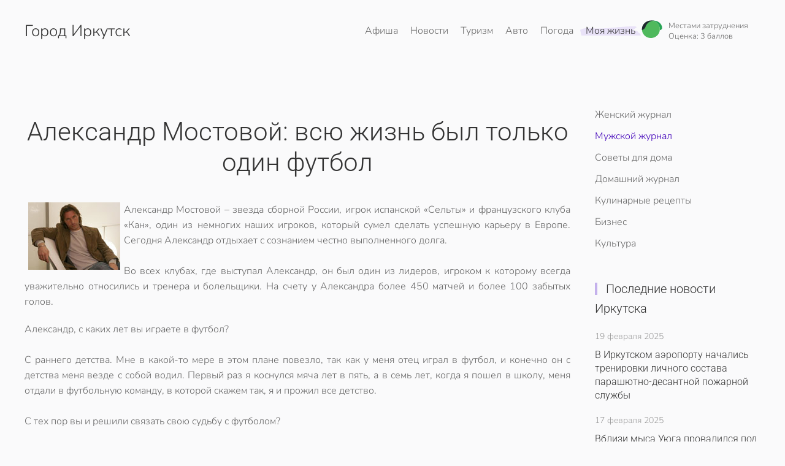

--- FILE ---
content_type: text/html; charset=utf-8
request_url: https://www.38i.ru/mylife/man/4288-390
body_size: 9368
content:
<!DOCTYPE html>
<html lang="ru-ru" dir="ltr">
    <head>
        <meta name="viewport" content="width=device-width, initial-scale=1">
        <link rel="icon" href="/images/tpl/favicon.png" sizes="any">
                <link rel="apple-touch-icon" href="/images/tpl/apple-touch-icon.png">
        <meta charset="utf-8" />
	<base href="https://www.38i.ru/mylife/man/4288-390" />
	<meta name="keywords" content="Мой Дом, Статьи, для, мужчин, Александр, Мостовой: всю, жизнь, был, только, один, футбол" />
	<meta name="twitter:card" content="summary_large_image" />
	<meta name="twitter:site" content="Мой Иркутск" />
	<meta name="og:site_name" content="Мой Иркутск" />
	<meta name="og:title" content="Александр Мостовой: всю жизнь был только один футбол - Иркутск" />
	<meta name="twitter:title" content="Александр Мостовой: всю жизнь был только один футбол - Иркутск" />
	<meta name="og:description" content=" Александр Мостовой – звезда сборной России, игрок испанской «Сельты» и французского клуба «Кан», один из немногих наших игроков, кото" />
	<meta name="twitter:description" content=" Александр Мостовой – звезда сборной России, игрок испанской «Сельты» и французского клуба «Кан», один из немногих наших игроков, кото" />
	<meta name="og:url" content="https://www.38i.ru/mylife/man/4288-390" />
	<meta name="og:type" content="website" />
	<meta name="og:image" content="https://www.38i.ru/images/stories/mostovoj.jpg" />
	<meta name="twitter:image" content="https://www.38i.ru/images/stories/mostovoj.jpg" />
	<meta name="description" content=" Александр Мостовой &amp;ndash; звезда сборной России, игрок испанской &amp;laquo;Сельты&amp;raquo; и французского клуба &amp;laquo;Кан&amp;raquo;, один из немногих наших игроков, кото" />
	<meta name="generator" content="Joomla! - Open Source Content Management" />
	<title>Александр Мостовой: всю жизнь был только один футбол - Иркутск</title>
	<link href="/templates/yootheme/css/theme.22.css?1736437726" rel="stylesheet" />
	<script src="/media/jui/js/jquery.min.js?8f693aff71a66377a58f84ae49533c2a"></script>
	<script src="/media/jui/js/jquery-noconflict.js?8f693aff71a66377a58f84ae49533c2a"></script>
	<script src="/media/jui/js/jquery-migrate.min.js?8f693aff71a66377a58f84ae49533c2a"></script>
	<script src="/templates/yootheme/vendor/assets/uikit/dist/js/uikit.min.js?4.4.12"></script>
	<script src="/templates/yootheme/vendor/assets/uikit/dist/js/uikit-icons-summit.min.js?4.4.12"></script>
	<script src="/templates/yootheme/js/theme.js?4.4.12"></script>
	<script>
document.addEventListener('DOMContentLoaded', function() {
            Array.prototype.slice.call(document.querySelectorAll('a span[id^="cloak"]')).forEach(function(span) {
                span.innerText = span.textContent;
            });
        });
	</script>
	<script type="text/javascript">
<!--
var _acic={dataProvider:10,allowCookieMatch:false};(function(){var e=document.createElement("script");e.type="text/javascript";e.async=true;e.src="https://www.acint.net/aci.js";var t=document.getElementsByTagName("script")[0];t.parentNode.insertBefore(e,t)})()
//-->
</script>
	<script>window.yootheme ||= {}; var $theme = yootheme.theme = {"i18n":{"close":{"label":"Close"},"totop":{"label":"Back to top"},"marker":{"label":"Open"},"navbarToggleIcon":{"label":"Open menu"},"paginationPrevious":{"label":"Previous page"},"paginationNext":{"label":"Next page"},"searchIcon":{"toggle":"Open Search","submit":"Submit Search"},"slider":{"next":"Next slide","previous":"Previous slide","slideX":"Slide %s","slideLabel":"%s of %s"},"slideshow":{"next":"Next slide","previous":"Previous slide","slideX":"Slide %s","slideLabel":"%s of %s"},"lightboxPanel":{"next":"Next slide","previous":"Previous slide","slideLabel":"%s of %s","close":"Close"}}};</script>

    </head>
    <body class="">

        <div class="uk-hidden-visually uk-notification uk-notification-top-left uk-width-auto">
            <div class="uk-notification-message">
                <a href="#tm-main">Перейти к содержимому</a>
            </div>
        </div>

        
        
        <div class="tm-page">

                        


<header class="tm-header-mobile uk-hidden@m">


    
        <div class="uk-navbar-container">

            <div class="uk-container uk-container-expand">
                <nav class="uk-navbar" uk-navbar="{&quot;align&quot;:&quot;left&quot;,&quot;container&quot;:&quot;.tm-header-mobile&quot;,&quot;boundary&quot;:&quot;.tm-header-mobile .uk-navbar-container&quot;}">

                                        <div class="uk-navbar-left">

                                                    <a href="https://www.38i.ru/" aria-label="Вернуться в начало" class="uk-logo uk-navbar-item">
    Город Иркутск</a>
                        
                        
                    </div>
                    
                    
                                        <div class="uk-navbar-right">

                                                    
                        
                        <a uk-toggle href="#tm-dialog-mobile" class="uk-navbar-toggle">

        
        <div uk-navbar-toggle-icon></div>

        
    </a>

                    </div>
                    
                </nav>
            </div>

        </div>

    



        <div id="tm-dialog-mobile" uk-offcanvas="container: true; overlay: true" mode="slide" flip>
        <div class="uk-offcanvas-bar uk-flex uk-flex-column">

                        <button class="uk-offcanvas-close uk-close-large" type="button" uk-close uk-toggle="cls: uk-close-large; mode: media; media: @s"></button>
            
                        <div class="uk-margin-auto-bottom">
                
<div class="uk-panel" id="module-menu-dialog-mobile">

    
    
<ul class="uk-nav uk-nav-default">
    
	<li class="item-402 uk-parent"><a href="/afisha">Афиша</a>
	<ul class="uk-nav-sub">

		<li class="item-403"><a href="/afisha/kino">Кино</a></li>
		<li class="item-404"><a href="/afisha/party">Вечеринки</a></li>
		<li class="item-405"><a href="/afisha/exhibitions">Выставки</a></li>
		<li class="item-406"><a href="/afisha/concerts">Концерты</a></li>
		<li class="item-407"><a href="/afisha/performances">Спектакли</a></li>
		<li class="item-408"><a href="/afisha/city">В городе</a></li>
		<li class="item-1041"><a href="/tv">ТВ программа</a></li></ul></li>
	<li class="item-58 uk-parent"><a href="/news">Новости</a>
	<ul class="uk-nav-sub">

		<li class="item-49"><a href="/news/crime">Криминал</a></li>
		<li class="item-41"><a href="/news/accidents">Происшествия</a></li>
		<li class="item-280"><a href="/news/economy">Экономика</a></li>
		<li class="item-46"><a href="/news/health">Здоровье</a></li>
		<li class="item-281"><a href="/news/sport">Спорт</a></li>
		<li class="item-33"><a href="/news/society">Общество</a></li>
		<li class="item-35"><a href="/news/policy">Политика</a></li>
		<li class="item-48"><a href="/news/auto">Автоновости</a></li>
		<li class="item-37"><a href="/news/kultura">Культура</a></li>
		<li class="item-38"><a href="/news/rest">Отдых</a></li>
		<li class="item-40"><a href="/news/science">Наука и образование</a></li>
		<li class="item-36"><a href="/news/internet">Интернет</a></li></ul></li>
	<li class="item-76 uk-parent"><a href="/tourism">Туризм</a>
	<ul class="uk-nav-sub">

		<li class="item-156"><a href="/tourism/kak-otdokhnut">Как отдохнуть</a></li>
		<li class="item-157"><a href="/tourism/irkutsk-za-granitsej">Иркутск за границей</a></li>
		<li class="item-424"><a href="/tourism/avia">Поиск авиабилетов</a></li>
		<li class="item-80"><a href="/tourism/transport">Расписание поездов</a></li>
		<li class="item-698"><a href="/tourism/elekrtichki">Расписание электричек</a></li>
		<li class="item-703"><a href="/tourism/avia-tablo">Расписание самолётов</a></li></ul></li>
	<li class="item-79 uk-parent"><a href="/auto">Авто</a>
	<ul class="uk-nav-sub">

		<li class="item-111"><a href="/auto/gasoline">Цены на бензин</a></li>
		<li class="item-456"><a href="/auto/probki">Пробки</a></li></ul></li>
	<li class="item-276"><a href="/weather">Погода</a></li>
	<li class="item-431 uk-active uk-parent"><a href="/mylife">Моя жизнь</a>
	<ul class="uk-nav-sub">

		<li class="item-84"><a href="/mylife/women">Женский журнал</a></li>
		<li class="item-85 uk-active"><a href="/mylife/man">Мужской журнал</a></li>
		<li class="item-105"><a href="/mylife/home">Советы для дома</a></li>
		<li class="item-432"><a href="/mylife/domashnii">Домашний журнал</a></li>
		<li class="item-433"><a href="/mylife/recept">Кулинарные рецепты</a></li>
		<li class="item-1042"><a href="/business">Бизнес</a></li>
		<li class="item-1043"><a href="/mylife">Культура</a></li></ul></li></ul>

</div>

            </div>
            
            
        </div>
    </div>
    
    
    

</header>




<header class="tm-header uk-visible@m">



        <div uk-sticky media="@m" cls-active="uk-navbar-sticky" sel-target=".uk-navbar-container">
    
        <div class="uk-navbar-container">

            <div class="uk-container">
                <nav class="uk-navbar" uk-navbar="{&quot;align&quot;:&quot;left&quot;,&quot;container&quot;:&quot;.tm-header &gt; [uk-sticky]&quot;,&quot;boundary&quot;:&quot;.tm-header .uk-navbar-container&quot;}">

                                        <div class="uk-navbar-left">

                                                    <a href="https://www.38i.ru/" aria-label="Вернуться в начало" class="uk-logo uk-navbar-item">
    Город Иркутск</a>
                        
                        
                        
                    </div>
                    
                    
                                        <div class="uk-navbar-right">

                                                    
<ul class="uk-navbar-nav">
    
	<li class="item-402 uk-parent"><a href="/afisha">Афиша</a>
	<div class="uk-drop uk-navbar-dropdown"><div><ul class="uk-nav uk-navbar-dropdown-nav">

		<li class="item-403"><a href="/afisha/kino">Кино</a></li>
		<li class="item-404"><a href="/afisha/party">Вечеринки</a></li>
		<li class="item-405"><a href="/afisha/exhibitions">Выставки</a></li>
		<li class="item-406"><a href="/afisha/concerts">Концерты</a></li>
		<li class="item-407"><a href="/afisha/performances">Спектакли</a></li>
		<li class="item-408"><a href="/afisha/city">В городе</a></li>
		<li class="item-1041"><a href="/tv">ТВ программа</a></li></ul></div></div></li>
	<li class="item-58 uk-parent"><a href="/news">Новости</a>
	<div class="uk-drop uk-navbar-dropdown"><div><ul class="uk-nav uk-navbar-dropdown-nav">

		<li class="item-49"><a href="/news/crime">Криминал</a></li>
		<li class="item-41"><a href="/news/accidents">Происшествия</a></li>
		<li class="item-280"><a href="/news/economy">Экономика</a></li>
		<li class="item-46"><a href="/news/health">Здоровье</a></li>
		<li class="item-281"><a href="/news/sport">Спорт</a></li>
		<li class="item-33"><a href="/news/society">Общество</a></li>
		<li class="item-35"><a href="/news/policy">Политика</a></li>
		<li class="item-48"><a href="/news/auto">Автоновости</a></li>
		<li class="item-37"><a href="/news/kultura">Культура</a></li>
		<li class="item-38"><a href="/news/rest">Отдых</a></li>
		<li class="item-40"><a href="/news/science">Наука и образование</a></li>
		<li class="item-36"><a href="/news/internet">Интернет</a></li></ul></div></div></li>
	<li class="item-76 uk-parent"><a href="/tourism">Туризм</a>
	<div class="uk-drop uk-navbar-dropdown"><div><ul class="uk-nav uk-navbar-dropdown-nav">

		<li class="item-156"><a href="/tourism/kak-otdokhnut">Как отдохнуть</a></li>
		<li class="item-157"><a href="/tourism/irkutsk-za-granitsej">Иркутск за границей</a></li>
		<li class="item-424"><a href="/tourism/avia">Поиск авиабилетов</a></li>
		<li class="item-80"><a href="/tourism/transport">Расписание поездов</a></li>
		<li class="item-698"><a href="/tourism/elekrtichki">Расписание электричек</a></li>
		<li class="item-703"><a href="/tourism/avia-tablo">Расписание самолётов</a></li></ul></div></div></li>
	<li class="item-79 uk-parent"><a href="/auto">Авто</a>
	<div class="uk-drop uk-navbar-dropdown"><div><ul class="uk-nav uk-navbar-dropdown-nav">

		<li class="item-111"><a href="/auto/gasoline">Цены на бензин</a></li>
		<li class="item-456"><a href="/auto/probki">Пробки</a></li></ul></div></div></li>
	<li class="item-276"><a href="/weather">Погода</a></li>
	<li class="item-431 uk-active uk-parent"><a href="/mylife">Моя жизнь</a>
	<div class="uk-drop uk-navbar-dropdown"><div><ul class="uk-nav uk-navbar-dropdown-nav">

		<li class="item-84"><a href="/mylife/women">Женский журнал</a></li>
		<li class="item-85 uk-active"><a href="/mylife/man">Мужской журнал</a></li>
		<li class="item-105"><a href="/mylife/home">Советы для дома</a></li>
		<li class="item-432"><a href="/mylife/domashnii">Домашний журнал</a></li>
		<li class="item-433"><a href="/mylife/recept">Кулинарные рецепты</a></li>
		<li class="item-1042"><a href="/business">Бизнес</a></li>
		<li class="item-1043"><a href="/mylife">Культура</a></li></ul></div></div></li></ul>

<div class="uk-navbar-item" id="module-143">

    
    <a class="uk-inline uk-link-heading uk-visible@s uk-margin-right" href="/auto/probki" title="Пробки в Иркутске">

<style>
.simple-traffic-widget__icon {
    width: 34px;
    height: 34px;
    display: inline-block;
    vertical-align: middle;
}
</style>
<div class="uk-flex uk-flex-middle">
<div>
<span class="simple-traffic-widget__icon"><img src="/probki/green.svg"></span>
</div>
<div class="uk-margin-small-left" style=" line-height: 1em;">
<small>Местами затруднения </small><br>
<small>Оценка: 3 баллов</small>
</div>
</div>
</a>
</div>

                        
                                                    
                        
                    </div>
                    
                </nav>
            </div>

        </div>

        </div>
    







</header>

            
            

            <main id="tm-main"  class="tm-main uk-section uk-section-default" uk-height-viewport="expand: true">

                                <div class="uk-container">

                    
                    <div class="uk-grid" uk-grid>
                        <div class="uk-width-expand@m">

                    
                            
                
                <div id="system-message-container" data-messages="[]">
</div>

                
<article id="article-4288" class="uk-article" data-permalink="https://www.38i.ru/mylife/man/4288-390" typeof="Article" vocab="https://schema.org/">

    <meta property="name" content="Александр Мостовой: всю жизнь был только один футбол">
    <meta property="author" typeof="Person" content="">
    <meta property="dateModified" content="2008-09-23T16:58:54+04:00">
    <meta property="datePublished" content="2008-09-20T17:31:06+04:00">
    <meta class="uk-margin-remove-adjacent" property="articleSection" content="Мужской журнал">

    
        <div class="uk-container uk-container-small">
    
                        
                    <h1 property="headline" class="uk-margin-top uk-margin-remove-bottom uk-text-center uk-article-title">
                Александр Мостовой: всю жизнь был только один футбол            </h1>
        
        
        
        
                        </div>
            
            
                        <div class="uk-container uk-container-small">
            
        
        
                <div  class="uk-margin-medium-top" property="text">

            
                            
<p align="justify"><img src="/images/stories/mostovoj.jpg" hspace="6" alt="Александр Мостовой: всю жизнь был только один футбол" title="Александр Мостовой: всю жизнь был только один футбол" border="0" style="float: left;" /><strong>Александр Мостовой &ndash; звезда сборной России, игрок испанской &laquo;Сельты&raquo; и французского клуба &laquo;Кан&raquo;, один из немногих наших игроков, который сумел сделать успешную карьеру в Европе. Сегодня Александр отдыхает с сознанием честно выполненного долга. </strong><br /><br />Во всех клубах, где выступал Александр, он был один из лидеров, игроком к которому всегда уважительно относились и тренера и болельщики. На счету у Александра более 450 матчей и более 100 забытых голов. </p> <p align="justify"><strong>Александр, с каких лет вы играете в футбол? <br /><br /></strong>С раннего детства. Мне в какой-то мере в этом плане повезло, так как у меня отец играл в футбол, и конечно он с детства меня везде с собой водил. Первый раз я коснулся мяча лет в пять, а в семь лет, когда я пошел в школу, меня отдали в футбольную команду, в которой скажем так, я и прожил все детство.<br /><br /><strong>С тех пор вы и решили связать свою судьбу с футболом? </strong><br /><br />Нет, тогда была совершенно другая страна, да и жизнь была другая. Ведь до перестройки были законы в стране, что футболисты до 28 лет не могли уезжать заграницу, не могли получать нормальные деньги. Поэтому в то время я и не думал, да вообще никто не думал, что в 16 лет я буду играть за команду с таким именем. Не думал, что буду получать деньги, ведь тогда я еще не знал, что из меня получится. Ведь в детстве помимо футбола я еще играл и в хоккей.<br /><br /><strong>Знаем, что вы до сих пор играете в хоккей, не жалеете что не выбрали этот вид спорта? </strong><br /><br />Да, хоккей я очень люблю. Кстати у меня сегодня тренировка. Как сказать не жалею. Если ради смеха, то конечно можно пожалеть, хотя никто не знает какой бы хоккеист из меня получился. Сейчас бы я уже играл в НХЛ и был наверное самый высокооплачиваемый хоккеист.<br /><br /><strong>А что с теннисом, это же ваше третье спортивное увлечение? </strong><br /><br />Теннис для меня сейчас номер один. Все свое свободное время я провожу, играя в теннис.<br /><br /><strong>А кому из теннисистов симпатизируете? </strong><br /><br />Раньше очень нравился Иван Лендл, нравился и как он играет, и как он ведет себя на корте. Всегда, в любой ситуации, он был спокойный, уравновешенный, никогда не кричал, не нервничал. Еще нравятся такие люди, которые всегда наведу, ну и конечно наши ребята.<br /><br /><strong>А в женском? </strong><br /><br />Женский честно сказать, у меня не взывает симпатии. Ведь многие люди смотрят женский теннис не из-за того, как спортсменка играет, а как она выглядит. Особенно у мужчин я заметил, какой бы разговор не был про женский теннис, всегда начинается с того, как она выглядит, какая она хорошая, какая у нее фигура и так далее, а уже поэтом как она играет. Выделять кого-то не хочу, многие действительно играют хорошо.</p><p align="justify">{mospagebreak}<br /><br /><strong>А что больше всего вам вспоминается из прошлой &laquo;спартаковской&raquo; жизни? </strong><br /><br />Спартаковской, ого это же было двадцать лет назад (смеется). Конечно, очень многое вспоминается, тем более сейчас, когда карьера то уже можно сказать закончилась. Да даже одно то, что в Спартак я попал в 16-летнем возрасте. Я только закончил школу и Спартак тогда был, даже не знаю как сказать, наверное, как президент Путин сейчас для страны. Не с того не с сего меня в 16 лет увидел тренер, и вдруг мне говорят, приходи к нам, мы тебя в Спартак хотим попробовать.<br /><br />Для меня это было чудо, да и не только для меня, понимаешь, какой то паренек откуда-то из Подмосковья и в Спартак. Ну а потом пошло-поехало, в тот же год я стал играть нормально, сразу заявил о себе ну и пошло все по накатанной.<br /><br /><strong>Сейчас общаетесь с кем-нибудь из Спартака? </strong><br /><br />Да конечно. У меня друзья как они были раньше так и остались, это Игорь Шалимов и Николай Писарев, и еще два друга, которые были с нами в юности. Ну а остальные их друзьями назвать нельзя, просто они хорошие приятели. Вот и все.<br /><br /><strong>Верите ли вы в приметы перед игрой? </strong><br /><br />В принципе никогда не верил. Но бывали такие случаи, когда очень ответственная игра, или ответственные соревнования, хочешь, не хочешь, а сам себе начинаешь внутри где-то загадывать те или иные вещи. А так конечно приметы есть.<br /><br /><strong>А какие эти приметы? </strong><br /><br />Одно время мне кто-то сказал, что перед игрой нельзя бриться, потому, как будешь злее, агрессивнее что ли. А так еще и не вспомнишь, какие приметы и что я делал перед игрой, фишка есть конечно у меня, но личная, внутренний обряд скажем так.<br /><br /><strong>А что вы думаете по поводу столичной жизни, ее развлекательной части? Клубы или мероприятия закрытие посещаете? </strong><br /><br />Кто же не посещает клубы. Но хожу очень редко, по настроению. Иногда приходишь в клуб и не хочется, ни танцевать, ни на эту клубную публику смотреть, а иногда бывает, что и клуб не очень, но настроение хорошее, тогда зажигаешь. <br /><br /><strong>Когда последний раз были в московском клубе? </strong><br /><br />На новый год. Я посетил &laquo;Дягилев прожект&raquo; в саду Эрмитаж. Но из всех московских клубов предпочитаю &quot;First&quot;, с удовольствием туда хожу, когда бываю в Москве. <br />Сам я по складу человек не тусовочный, да и раньше у меня не было такой возможности. Ведь я уехал молодым из России, и всю жизнь был только один футбол, футбол и футбол, практически не ходил никуда. А сейчас другая жизнь, совсем иная, многие сейчас звонят, приглашают, но я редко соглашаюсь, иногда просто дома полежать хочется.<br /><br /><strong>Тогда как проводите свое свободное время? </strong><br /><br />Свободного времени сейчас много, честное слово. В данный момент люблю поспать, потому что за всю жизнь в спорте, был спортивный режим, подъем, зарядки, нагрузки, хотя время и было свободное, но все равно это не то свободное время что сейчас. Ну а теперь спорта нет, но есть сон, встреча с друзьями какие-то дела, теннис, футбол, хоккей. </p><p align="right">Источник: <strong><font color="#000000">Мужской журнал MENsTiME</font></strong></p>            
        </div>
        
        
        
                <ul class="uk-list">

                            <li>Создано <time datetime="2008-09-21T02:33:04+09:00">21 сентября 2008</time>.</li>
            
            
            
        </ul>
        
        
        
        
        </div>
    
</article>


                
                                                </div>

                        
<aside id="tm-sidebar" class="tm-sidebar uk-width-1-4@m">
    
<div class="uk-grid uk-child-width-1-1" uk-grid>    <div>
<div class="uk-panel" id="module-100">

    
    
<ul class="uk-nav uk-nav-default">
    
	<li class="item-84"><a href="/mylife/women">Женский журнал</a></li>
	<li class="item-85 uk-active"><a href="/mylife/man">Мужской журнал</a></li>
	<li class="item-105"><a href="/mylife/home">Советы для дома</a></li>
	<li class="item-432"><a href="/mylife/domashnii">Домашний журнал</a></li>
	<li class="item-433"><a href="/mylife/recept">Кулинарные рецепты</a></li>
	<li class="item-1042"><a href="/business">Бизнес</a></li>
	<li class="item-1043"><a href="/mylife">Культура</a></li></ul>

</div>
</div>    <div>
<div class="uk-panel" id="module-170">

    
    
<div class="uk-grid tm-grid-expand uk-child-width-1-1 uk-grid-margin">
<div class="uk-width-1-1">
    
        
            
            
            
                
                    
<h3 class="uk-h5 uk-heading-bullet">        <a class="el-link uk-link-reset" href="/news"><span>Последние новости Иркутска</span></a>    </h3>
<div class="uk-grid-item-match uk-margin">
        <a class="uk-panel uk-margin-remove-first-child uk-link-toggle" href="/news/accidents/8761-v-irkutskom-aeroportu-nachalis-trenirovki-lichnogo-sostava-parashyutno-desantnoj-pozharnoj-sluzhby">    
        
            
                
            
            
                                                
                
                    

                <div class="el-meta uk-text-meta uk-margin-small-top">19 февраля 2025</div>        
                <h4 class="el-title uk-h6 uk-margin-small-top uk-margin-remove-bottom">                        В Иркутском аэропорту начались тренировки личного состава парашютно-десантной пожарной службы                    </h4>        
        
    
        
        
        
        
        

                
                
            
        
        </a>    
</div>
<div class="uk-grid-item-match uk-margin">
        <a class="uk-panel uk-margin-remove-first-child uk-link-toggle" href="/news/accidents/8756-vblizi-mysa-uyuga-provalilsya-pod-ljod-avtomobil">    
        
            
                
            
            
                                                
                
                    

                <div class="el-meta uk-text-meta uk-margin-small-top">17 февраля 2025</div>        
                <h4 class="el-title uk-h6 uk-margin-small-top uk-margin-remove-bottom">                        Вблизи мыса Уюга провалился под лёд автомобиль.                    </h4>        
        
    
        
        
        
        
        

                
                
            
        
        </a>    
</div>
<div class="uk-grid-item-match uk-margin">
        <a class="uk-panel uk-margin-remove-first-child uk-link-toggle" href="/news/auto/8734-tsena-proezda-vyrastet-na-marshrutakh-10-81-83-v-irkutske">    
        
            
                
            
            
                                                
                
                    

                <div class="el-meta uk-text-meta uk-margin-small-top">05 февраля 2025</div>        
                <h4 class="el-title uk-h6 uk-margin-small-top uk-margin-remove-bottom">                        Цена проезда вырастет на маршрутах 10, 81, 83 в Иркутске.                    </h4>        
        
    
        
        
        
        
        

                
                
            
        
        </a>    
</div>
<div class="uk-grid-item-match uk-margin">
        <a class="uk-panel uk-margin-remove-first-child uk-link-toggle" href="/news/crime/8732-v-irkutskoj-oblasti-muzhchinu-budut-sudit-za-nezakonnuyu-vyrubku-lesa-na-summu-100-tysyach-rublej">    
        
            
                
            
            
                                                
                
                    

                <div class="el-meta uk-text-meta uk-margin-small-top">04 февраля 2025</div>        
                <h4 class="el-title uk-h6 uk-margin-small-top uk-margin-remove-bottom">                        В Иркутской области мужчину будут судить за незаконную вырубку леса на сумму 100 тысяч рублей.                    </h4>        
        
    
        
        
        
        
        

                
                
            
        
        </a>    
</div>
<div class="uk-grid-item-match uk-margin">
        <a class="uk-panel uk-margin-remove-first-child uk-link-toggle" href="/news/auto/8730-stoimost-proezda-povysitsya-na-shesti-marshrutakh-s-27-fevralya">    
        
            
                
            
            
                                                
                
                    

                <div class="el-meta uk-text-meta uk-margin-small-top">01 февраля 2025</div>        
                <h4 class="el-title uk-h6 uk-margin-small-top uk-margin-remove-bottom">                        Стоимость проезда повысится на шести маршрутах с 27 февраля                    </h4>        
        
    
        
        
        
        
        

                
                
            
        
        </a>    
</div>
                
            
        
    
</div></div>
</div>
</div></div>
</aside>

                    </div>
                     
                </div>
                
            </main>

            
<div class="tm-bottom uk-section-default uk-section">

    
        
        
        
                        <div class="uk-container">
            
                
<div class="uk-grid uk-child-width-expand@m" uk-grid>    <div>
<div class="uk-panel" id="module-159">

    
        <h5>

                О сайте        
        </h5>

    
    
<ul class="uk-nav uk-nav-default">
    
	<li class="item-1015"><a href="/reklama">Реклама</a></li>
	<li class="item-1016"><a href="/contakt">Контакты</a></li>
	<li class="item-1017"><a href="/blog38">Блог портала</a></li>
	<li class="item-1018"><a href="/partners">Партнеры</a></li>
	<li class="item-1019"><a href="/site-map">Карта сайта</a></li></ul>

</div>
</div>    <div>
<div class="uk-panel" id="module-1">

    
        <h5>

                Сервисы        
        </h5>

    
    
<ul class="uk-nav uk-nav-default">
    
	<li class="item-1020"><a href="/weather">Погода</a></li>
	<li class="item-1021"><a href="/afisha">Афиша Иркутск</a></li>
	<li class="item-1022"><a href="/tv">ТВ программа</a></li>
	<li class="item-1023"><a href="/ads">Объявления</a></li>
	<li class="item-1024"><a href="/realty">Недвижимость</a></li>
	<li class="item-1025"><a href="/auto/probki">Пробки</a></li></ul>

</div>
</div>    <div>
<div class="uk-panel" id="module-101">

    
        <h5>

                Расписания        
        </h5>

    
    
<ul class="uk-nav uk-nav-default">
    
	<li class="item-1032"><a href="/tourism/transport">Расписание поездов</a></li>
	<li class="item-1033"><a href="/tourism/elekrtichki">Расписание электричек</a></li>
	<li class="item-1034"><a href="/tourism/avia">Поиск авиабилетов</a></li>
	<li class="item-1035"><a href="/tourism/avia-tablo">Расписание самолетов</a></li></ul>

</div>
</div>    <div>
<div class="uk-panel" id="module-163">

    
    <div>
	</div>
</div>
</div></div>
                        </div>
            
        
    
</div>


                        <footer>
                <!-- Builder #footer -->
<div class="uk-section-muted uk-section uk-section-small">
    
        
        
        
            
                                <div class="uk-container">                
                    <div class="uk-grid tm-grid-expand uk-child-width-1-1 uk-grid-margin">
<div class="uk-width-1-1">
    
        
            
            
            
                
                    <div><div class="uk-text-small">
<p class="uk-text-small">Полное или частичное использование материалов без указания обратной&nbsp; веб ссылки на сайт 38i.ru запрещено.</p>
<p class="uk-text-small">© 2008-2025 <a href="/">Город Иркутск</a>. Разработано Web Easy</p>
</div></div>
                
            
        
    
</div></div>
                                </div>                
            
        
    
</div>            </footer>
            
        </div>

        
        
<div class="uk-margin-remove-last-child custom" ><!-- Yandex.Metrika counter -->
<script type="text/javascript">
(function (d, w, c) {
    (w[c] = w[c] || []).push(function() {
        try {
            w.yaCounter6474058 = new Ya.Metrika({id:6474058, enableAll: true});
        } catch(e) {}
    });
    
    var n = d.getElementsByTagName("script")[0],
        s = d.createElement("script"),
        f = function () { n.parentNode.insertBefore(s, n); };
    s.type = "text/javascript";
    s.async = true;
    s.src = (d.location.protocol == "https:" ? "https:" : "http:") + "//mc.yandex.ru/metrika/watch.js";

    if (w.opera == "[object Opera]") {
        d.addEventListener("DOMContentLoaded", f);
    } else { f(); }
})(document, window, "yandex_metrika_callbacks");
</script>
<noscript><div><img src="//mc.yandex.ru/watch/6474058" style="position:absolute; left:-9999px;" alt="" /></div></noscript>
<!-- /Yandex.Metrika counter --></div>


    </body>
</html>


--- FILE ---
content_type: text/css
request_url: https://www.38i.ru/templates/yootheme/css/theme.22.css?1736437726
body_size: 57452
content:
/* YOOtheme Pro v4.4.12 compiled on 2025-01-09T18:48:46+03:00 */
@font-face {font-family: 'Nunito Sans'; font-style: normal; font-weight: 300; font-stretch: normal; unicode-range: U+0460-052F, U+1C80-1C8A, U+20B4, U+2DE0-2DFF, U+A640-A69F, U+FE2E-FE2F; src: url(../fonts/nunitosans-1f839f68.woff2) format('woff2'); }
@font-face {font-family: 'Nunito Sans'; font-style: normal; font-weight: 300; font-stretch: normal; unicode-range: U+0301, U+0400-045F, U+0490-0491, U+04B0-04B1, U+2116; src: url(../fonts/nunitosans-dd0b71c1.woff2) format('woff2'); }
@font-face {font-family: 'Nunito Sans'; font-style: normal; font-weight: 300; font-stretch: normal; unicode-range: U+0102-0103, U+0110-0111, U+0128-0129, U+0168-0169, U+01A0-01A1, U+01AF-01B0, U+0300-0301, U+0303-0304, U+0308-0309, U+0323, U+0329, U+1EA0-1EF9, U+20AB; src: url(../fonts/nunitosans-ed85acf1.woff2) format('woff2'); }
@font-face {font-family: 'Nunito Sans'; font-style: normal; font-weight: 300; font-stretch: normal; unicode-range: U+0100-02BA, U+02BD-02C5, U+02C7-02CC, U+02CE-02D7, U+02DD-02FF, U+0304, U+0308, U+0329, U+1D00-1DBF, U+1E00-1E9F, U+1EF2-1EFF, U+2020, U+20A0-20AB, U+20AD-20C0, U+2113, U+2C60-2C7F, U+A720-A7FF; src: url(../fonts/nunitosans-e19d410d.woff2) format('woff2'); }
@font-face {font-family: 'Nunito Sans'; font-style: normal; font-weight: 300; font-stretch: normal; unicode-range: U+0000-00FF, U+0131, U+0152-0153, U+02BB-02BC, U+02C6, U+02DA, U+02DC, U+0304, U+0308, U+0329, U+2000-206F, U+20AC, U+2122, U+2191, U+2193, U+2212, U+2215, U+FEFF, U+FFFD; src: url(../fonts/nunitosans-9a138eb9.woff2) format('woff2'); }
@font-face {font-family: 'Roboto'; font-style: normal; font-weight: 300; font-stretch: normal; unicode-range: U+0460-052F, U+1C80-1C8A, U+20B4, U+2DE0-2DFF, U+A640-A69F, U+FE2E-FE2F; src: url(../fonts/roboto-edfb312f.woff2) format('woff2'); }
@font-face {font-family: 'Roboto'; font-style: normal; font-weight: 300; font-stretch: normal; unicode-range: U+0301, U+0400-045F, U+0490-0491, U+04B0-04B1, U+2116; src: url(../fonts/roboto-0a328e8c.woff2) format('woff2'); }
@font-face {font-family: 'Roboto'; font-style: normal; font-weight: 300; font-stretch: normal; unicode-range: U+1F00-1FFF; src: url(../fonts/roboto-50315de1.woff2) format('woff2'); }
@font-face {font-family: 'Roboto'; font-style: normal; font-weight: 300; font-stretch: normal; unicode-range: U+0370-0377, U+037A-037F, U+0384-038A, U+038C, U+038E-03A1, U+03A3-03FF; src: url(../fonts/roboto-8da78464.woff2) format('woff2'); }
@font-face {font-family: 'Roboto'; font-style: normal; font-weight: 300; font-stretch: normal; unicode-range: U+0302-0303, U+0305, U+0307-0308, U+0310, U+0312, U+0315, U+031A, U+0326-0327, U+032C, U+032F-0330, U+0332-0333, U+0338, U+033A, U+0346, U+034D, U+0391-03A1, U+03A3-03A9, U+03B1-03C9, U+03D1, U+03D5-03D6, U+03F0-03F1, U+03F4-03F5, U+2016-2017, U+2034-2038, U+203C, U+2040, U+2043, U+2047, U+2050, U+2057, U+205F, U+2070-2071, U+2074-208E, U+2090-209C, U+20D0-20DC, U+20E1, U+20E5-20EF, U+2100-2112, U+2114-2115, U+2117-2121, U+2123-214F, U+2190, U+2192, U+2194-21AE, U+21B0-21E5, U+21F1-21F2, U+21F4-2211, U+2213-2214, U+2216-22FF, U+2308-230B, U+2310, U+2319, U+231C-2321, U+2336-237A, U+237C, U+2395, U+239B-23B7, U+23D0, U+23DC-23E1, U+2474-2475, U+25AF, U+25B3, U+25B7, U+25BD, U+25C1, U+25CA, U+25CC, U+25FB, U+266D-266F, U+27C0-27FF, U+2900-2AFF, U+2B0E-2B11, U+2B30-2B4C, U+2BFE, U+3030, U+FF5B, U+FF5D, U+1D400-1D7FF, U+1EE00-1EEFF; src: url(../fonts/roboto-8bcc4ac8.woff2) format('woff2'); }
@font-face {font-family: 'Roboto'; font-style: normal; font-weight: 300; font-stretch: normal; unicode-range: U+0001-000C, U+000E-001F, U+007F-009F, U+20DD-20E0, U+20E2-20E4, U+2150-218F, U+2190, U+2192, U+2194-2199, U+21AF, U+21E6-21F0, U+21F3, U+2218-2219, U+2299, U+22C4-22C6, U+2300-243F, U+2440-244A, U+2460-24FF, U+25A0-27BF, U+2800-28FF, U+2921-2922, U+2981, U+29BF, U+29EB, U+2B00-2BFF, U+4DC0-4DFF, U+FFF9-FFFB, U+10140-1018E, U+10190-1019C, U+101A0, U+101D0-101FD, U+102E0-102FB, U+10E60-10E7E, U+1D2C0-1D2D3, U+1D2E0-1D37F, U+1F000-1F0FF, U+1F100-1F1AD, U+1F1E6-1F1FF, U+1F30D-1F30F, U+1F315, U+1F31C, U+1F31E, U+1F320-1F32C, U+1F336, U+1F378, U+1F37D, U+1F382, U+1F393-1F39F, U+1F3A7-1F3A8, U+1F3AC-1F3AF, U+1F3C2, U+1F3C4-1F3C6, U+1F3CA-1F3CE, U+1F3D4-1F3E0, U+1F3ED, U+1F3F1-1F3F3, U+1F3F5-1F3F7, U+1F408, U+1F415, U+1F41F, U+1F426, U+1F43F, U+1F441-1F442, U+1F444, U+1F446-1F449, U+1F44C-1F44E, U+1F453, U+1F46A, U+1F47D, U+1F4A3, U+1F4B0, U+1F4B3, U+1F4B9, U+1F4BB, U+1F4BF, U+1F4C8-1F4CB, U+1F4D6, U+1F4DA, U+1F4DF, U+1F4E3-1F4E6, U+1F4EA-1F4ED, U+1F4F7, U+1F4F9-1F4FB, U+1F4FD-1F4FE, U+1F503, U+1F507-1F50B, U+1F50D, U+1F512-1F513, U+1F53E-1F54A, U+1F54F-1F5FA, U+1F610, U+1F650-1F67F, U+1F687, U+1F68D, U+1F691, U+1F694, U+1F698, U+1F6AD, U+1F6B2, U+1F6B9-1F6BA, U+1F6BC, U+1F6C6-1F6CF, U+1F6D3-1F6D7, U+1F6E0-1F6EA, U+1F6F0-1F6F3, U+1F6F7-1F6FC, U+1F700-1F7FF, U+1F800-1F80B, U+1F810-1F847, U+1F850-1F859, U+1F860-1F887, U+1F890-1F8AD, U+1F8B0-1F8BB, U+1F8C0-1F8C1, U+1F900-1F90B, U+1F93B, U+1F946, U+1F984, U+1F996, U+1F9E9, U+1FA00-1FA6F, U+1FA70-1FA7C, U+1FA80-1FA89, U+1FA8F-1FAC6, U+1FACE-1FADC, U+1FADF-1FAE9, U+1FAF0-1FAF8, U+1FB00-1FBFF; src: url(../fonts/roboto-05d37751.woff2) format('woff2'); }
@font-face {font-family: 'Roboto'; font-style: normal; font-weight: 300; font-stretch: normal; unicode-range: U+0102-0103, U+0110-0111, U+0128-0129, U+0168-0169, U+01A0-01A1, U+01AF-01B0, U+0300-0301, U+0303-0304, U+0308-0309, U+0323, U+0329, U+1EA0-1EF9, U+20AB; src: url(../fonts/roboto-b0810f6d.woff2) format('woff2'); }
@font-face {font-family: 'Roboto'; font-style: normal; font-weight: 300; font-stretch: normal; unicode-range: U+0100-02BA, U+02BD-02C5, U+02C7-02CC, U+02CE-02D7, U+02DD-02FF, U+0304, U+0308, U+0329, U+1D00-1DBF, U+1E00-1E9F, U+1EF2-1EFF, U+2020, U+20A0-20AB, U+20AD-20C0, U+2113, U+2C60-2C7F, U+A720-A7FF; src: url(../fonts/roboto-0d4b63a3.woff2) format('woff2'); }
@font-face {font-family: 'Roboto'; font-style: normal; font-weight: 300; font-stretch: normal; unicode-range: U+0000-00FF, U+0131, U+0152-0153, U+02BB-02BC, U+02C6, U+02DA, U+02DC, U+0304, U+0308, U+0329, U+2000-206F, U+20AC, U+2122, U+2191, U+2193, U+2212, U+2215, U+FEFF, U+FFFD; src: url(../fonts/roboto-c519d4b1.woff2) format('woff2'); }
@font-face{font-family:IcoMoon;src:url('../../../media/jui/fonts/IcoMoon.eot');src:url('../../../media/jui/fonts/IcoMoon.eot?#iefix') format('embedded-opentype'),url('../../../media/jui/fonts/IcoMoon.woff') format('woff'),url('../../../media/jui/fonts/IcoMoon.ttf') format('truetype'),url('../../../media/jui/fonts/IcoMoon.svg#IcoMoon') format('svg');font-weight:400;font-style:normal}[data-icon]:before{font-family:IcoMoon;content:attr(data-icon);speak:none}[class*=" icon-"],[class^=icon-]{display:inline-block;width:14px;height:14px;margin-right:.25em;line-height:14px}[class*=" icon-"]:before,[class^=icon-]:before{font-family:IcoMoon;font-style:normal;speak:none}[class*=" icon-"].disabled,[class^=icon-].disabled{font-weight:400}.icon-joomla:before{content:"\e200"}.icon-arrow-up:before,.icon-chevron-up:before,.icon-uparrow:before{content:"\e005"}.icon-arrow-right:before,.icon-chevron-right:before,.icon-rightarrow:before{content:"\e006"}.icon-arrow-down:before,.icon-chevron-down:before,.icon-downarrow:before{content:"\e007"}.icon-arrow-left:before,.icon-chevron-left:before,.icon-leftarrow:before{content:"\e008"}.icon-arrow-first:before{content:"\e003"}.icon-arrow-last:before{content:"\e004"}.icon-arrow-up-2:before{content:"\e009"}.icon-arrow-right-2:before{content:"\e00a"}.icon-arrow-down-2:before{content:"\e00b"}.icon-arrow-left-2:before{content:"\e00c"}.icon-arrow-up-3:before{content:"\e00f"}.icon-arrow-right-3:before{content:"\e010"}.icon-arrow-down-3:before{content:"\e011"}.icon-arrow-left-3:before{content:"\e012"}.icon-menu-2:before{content:"\e00e"}.icon-arrow-up-4:before{content:"\e201"}.icon-arrow-right-4:before{content:"\e202"}.icon-arrow-down-4:before{content:"\e203"}.icon-arrow-left-4:before{content:"\e204"}.icon-redo:before,.icon-share:before{content:"\27"}.icon-undo:before{content:"\28"}.icon-forward-2:before{content:"\e205"}.icon-backward-2:before,.icon-reply:before{content:"\e206"}.icon-redo-2:before,.icon-refresh:before,.icon-unblock:before{content:"\6c"}.icon-undo-2:before{content:"\e207"}.icon-move:before{content:"\7a"}.icon-expand:before{content:"\66"}.icon-contract:before{content:"\67"}.icon-expand-2:before{content:"\68"}.icon-contract-2:before{content:"\69"}.icon-play:before{content:"\e208"}.icon-pause:before{content:"\e209"}.icon-stop:before{content:"\e210"}.icon-backward:before,.icon-previous:before{content:"\7c"}.icon-forward:before,.icon-next:before{content:"\7b"}.icon-first:before{content:"\7d"}.icon-last:before{content:"\e000"}.icon-play-circle:before{content:"\e00d"}.icon-pause-circle:before{content:"\e211"}.icon-stop-circle:before{content:"\e212"}.icon-backward-circle:before{content:"\e213"}.icon-forward-circle:before{content:"\e214"}.icon-loop:before{content:"\e001"}.icon-shuffle:before{content:"\e002"}.icon-search:before{content:"\53"}.icon-zoom-in:before{content:"\64"}.icon-zoom-out:before{content:"\65"}.icon-apply:before,.icon-edit:before,.icon-pencil:before{content:"\2b"}.icon-pencil-2:before{content:"\2c"}.icon-brush:before{content:"\3b"}.icon-plus-2:before,.icon-save-new:before{content:"\5d"}.icon-minus-2:before,.icon-minus-sign:before{content:"\5e"}.icon-cancel-2:before,.icon-delete:before,.icon-remove:before{content:"\49"}.icon-checkmark:before,.icon-ok:before,.icon-publish:before,.icon-save:before{content:"\47"}.icon-new:before,.icon-plus:before{content:"\2a"}.icon-plus-circle:before{content:"\e215"}.icon-minus:before,.icon-not-ok:before{content:"\4b"}.icon-ban-circle:before,.icon-minus-circle:before{content:"\e216"}.icon-cancel:before,.icon-unpublish:before{content:"\4a"}.icon-cancel-circle:before{content:"\e217"}.icon-checkmark-2:before{content:"\e218"}.icon-checkmark-circle:before{content:"\e219"}.icon-info:before{content:"\e220"}.icon-info-2:before,.icon-info-circle:before{content:"\e221"}.icon-help:before,.icon-question-sign:before,.icon-question:before{content:"\45"}.icon-question-2:before,.icon-question-circle:before{content:"\e222"}.icon-notification:before{content:"\e223"}.icon-notification-2:before,.icon-notification-circle:before{content:"\e224"}.icon-pending:before,.icon-warning:before{content:"\48"}.icon-warning-2:before,.icon-warning-circle:before{content:"\e225"}.icon-checkbox-unchecked:before{content:"\3d"}.icon-checkbox-checked:before,.icon-checkbox:before,.icon-checkin:before{content:"\3e"}.icon-checkbox-partial:before{content:"\3f"}.icon-square:before{content:"\e226"}.icon-radio-unchecked:before{content:"\e227"}.icon-generic:before,.icon-radio-checked:before{content:"\e228"}.icon-circle:before{content:"\e229"}.icon-signup:before{content:"\e230"}.icon-grid-view:before,.icon-grid:before{content:"\58"}.icon-grid-2:before,.icon-grid-view-2:before{content:"\59"}.icon-menu:before{content:"\5a"}.icon-list-view:before,.icon-list:before{content:"\31"}.icon-list-2:before{content:"\e231"}.icon-menu-3:before{content:"\e232"}.icon-folder-open:before,.icon-folder:before{content:"\2d"}.icon-folder-2:before,.icon-folder-close:before{content:"\2e"}.icon-folder-plus:before{content:"\e234"}.icon-folder-minus:before{content:"\e235"}.icon-folder-3:before{content:"\e236"}.icon-folder-plus-2:before{content:"\e237"}.icon-folder-remove:before{content:"\e238"}.icon-file:before{content:"\e016"}.icon-file-2:before{content:"\e239"}.icon-file-add:before,.icon-file-plus:before{content:"\29"}.icon-file-minus:before{content:"\e017"}.icon-file-check:before{content:"\e240"}.icon-file-remove:before{content:"\e241"}.icon-copy:before,.icon-save-copy:before{content:"\e018"}.icon-stack:before{content:"\e242"}.icon-tree:before{content:"\e243"}.icon-tree-2:before{content:"\e244"}.icon-paragraph-left:before{content:"\e246"}.icon-paragraph-center:before{content:"\e247"}.icon-paragraph-right:before{content:"\e248"}.icon-paragraph-justify:before{content:"\e249"}.icon-screen:before{content:"\e01c"}.icon-tablet:before{content:"\e01d"}.icon-mobile:before{content:"\e01e"}.icon-box-add:before{content:"\51"}.icon-box-remove:before{content:"\52"}.icon-download:before{content:"\e021"}.icon-upload:before{content:"\e022"}.icon-home:before{content:"\21"}.icon-home-2:before{content:"\e250"}.icon-new-tab:before,.icon-out-2:before{content:"\e024"}.icon-new-tab-2:before,.icon-out-3:before{content:"\e251"}.icon-link:before{content:"\e252"}.icon-image:before,.icon-picture:before{content:"\2f"}.icon-images:before,.icon-pictures:before{content:"\30"}.icon-color-palette:before,.icon-palette:before{content:"\e014"}.icon-camera:before{content:"\55"}.icon-camera-2:before,.icon-video:before{content:"\e015"}.icon-play-2:before,.icon-video-2:before,.icon-youtube:before{content:"\56"}.icon-music:before{content:"\57"}.icon-user:before{content:"\22"}.icon-users:before{content:"\e01f"}.icon-vcard:before{content:"\6d"}.icon-address:before{content:"\70"}.icon-out:before,.icon-share-alt:before{content:"\26"}.icon-enter:before{content:"\e257"}.icon-exit:before{content:"\e258"}.icon-comment:before,.icon-comments:before{content:"\24"}.icon-comments-2:before{content:"\25"}.icon-quote:before,.icon-quotes-left:before{content:"\60"}.icon-quote-2:before,.icon-quotes-right:before{content:"\61"}.icon-bubble-quote:before,.icon-quote-3:before{content:"\e259"}.icon-phone:before{content:"\e260"}.icon-phone-2:before{content:"\e261"}.icon-envelope:before,.icon-mail:before{content:"\4d"}.icon-envelope-opened:before,.icon-mail-2:before{content:"\4e"}.icon-drawer:before,.icon-unarchive:before{content:"\4f"}.icon-archive:before,.icon-drawer-2:before{content:"\50"}.icon-briefcase:before{content:"\e020"}.icon-tag:before{content:"\e262"}.icon-tag-2:before{content:"\e263"}.icon-tags:before{content:"\e264"}.icon-tags-2:before{content:"\e265"}.icon-cog:before,.icon-options:before{content:"\38"}.icon-cogs:before{content:"\37"}.icon-screwdriver:before,.icon-tools:before{content:"\36"}.icon-wrench:before{content:"\3a"}.icon-equalizer:before{content:"\39"}.icon-dashboard:before{content:"\78"}.icon-switch:before{content:"\e266"}.icon-filter:before{content:"\54"}.icon-purge:before,.icon-trash:before{content:"\4c"}.icon-checkedout:before,.icon-lock:before,.icon-locked:before{content:"\23"}.icon-unlock:before{content:"\e267"}.icon-key:before{content:"\5f"}.icon-support:before{content:"\46"}.icon-database:before{content:"\62"}.icon-scissors:before{content:"\e268"}.icon-health:before{content:"\6a"}.icon-wand:before{content:"\6b"}.icon-eye-open:before,.icon-eye:before{content:"\3c"}.icon-eye-2:before,.icon-eye-blocked:before,.icon-eye-close:before{content:"\e269"}.icon-clock:before{content:"\6e"}.icon-compass:before{content:"\6f"}.icon-broadcast:before,.icon-connection:before,.icon-wifi:before{content:"\e01b"}.icon-book:before{content:"\e271"}.icon-flash:before,.icon-lightning:before{content:"\79"}.icon-print:before,.icon-printer:before{content:"\e013"}.icon-feed:before{content:"\71"}.icon-calendar:before{content:"\43"}.icon-calendar-2:before{content:"\44"}.icon-calendar-3:before{content:"\e273"}.icon-pie:before{content:"\77"}.icon-bars:before{content:"\76"}.icon-chart:before{content:"\75"}.icon-power-cord:before{content:"\32"}.icon-cube:before{content:"\33"}.icon-puzzle:before{content:"\34"}.icon-attachment:before,.icon-flag-2:before,.icon-paperclip:before{content:"\72"}.icon-lamp:before{content:"\74"}.icon-pin:before,.icon-pushpin:before{content:"\73"}.icon-location:before{content:"\63"}.icon-shield:before{content:"\e274"}.icon-flag:before{content:"\35"}.icon-flag-3:before{content:"\e275"}.icon-bookmark:before{content:"\e023"}.icon-bookmark-2:before{content:"\e276"}.icon-heart:before{content:"\e277"}.icon-heart-2:before{content:"\e278"}.icon-thumbs-up:before{content:"\5b"}.icon-thumbs-down:before{content:"\5c"}.icon-asterisk:before,.icon-star-empty:before,.icon-unfeatured:before{content:"\40"}.icon-star-2:before{content:"\41"}.icon-default:before,.icon-featured:before,.icon-star:before{content:"\42"}.icon-smiley-happy:before,.icon-smiley:before{content:"\e279"}.icon-smiley-2:before,.icon-smiley-happy-2:before{content:"\e280"}.icon-smiley-sad:before{content:"\e281"}.icon-smiley-sad-2:before{content:"\e282"}.icon-smiley-neutral:before{content:"\e283"}.icon-smiley-neutral-2:before{content:"\e284"}.icon-cart:before{content:"\e019"}.icon-basket:before{content:"\e01a"}.icon-credit:before{content:"\e286"}.icon-credit-2:before{content:"\e287"}.icon-expired:before{content:"\4b"}.hide-text{font:0/0 a;color:transparent;text-shadow:none;background-color:transparent;border:0}.input-block-level{display:block;width:100%;min-height:30px}.hidden{display:none;visibility:hidden}.visible-phone{display:none!important}.visible-tablet{display:none!important}.hidden-desktop{display:none!important}.visible-desktop{display:inherit!important}@media (min-width:768px) and (max-width:979px){.hidden-desktop{display:inherit!important}.visible-desktop{display:none!important}.visible-tablet{display:inherit!important}.hidden-tablet{display:none!important}}@media (max-width:767px){.hidden-desktop{display:inherit!important}.visible-desktop{display:none!important}.visible-phone{display:inherit!important}.hidden-phone{display:none!important}}.visible-print{display:none!important}@media print{.visible-print{display:inherit!important}.hidden-print{display:none!important}}#map_canvas img,.google-maps img{max-width:none}button,input,select,textarea{margin:0;font-size:100%;vertical-align:middle}button,input{line-height:normal}button::-moz-focus-inner,input::-moz-focus-inner{padding:0;border:0}button,html input[type=button],input[type=reset],input[type=submit]{cursor:pointer;-webkit-appearance:button}button,input[type=button],input[type=checkbox],input[type=radio],input[type=reset],input[type=submit],label,select{cursor:pointer}input[type=search]:not([class*=uk-]){box-sizing:content-box;-webkit-appearance:textfield}input[type=search]:not([class*=uk-])::-webkit-search-cancel-button,input[type=search]:not([class*=uk-])::-webkit-search-decoration{-webkit-appearance:none}textarea:not([class*=uk-]){overflow:auto;vertical-align:top}.img-rounded{border-radius:0}.img-circle{border-radius:500px}.row{margin-left:0}.row:after,.row:before{display:table;line-height:0;content:""}.row:after{clear:both}[class*=span]{float:left;min-height:1px;margin-left:20px}.span12{width:940px}.span11{width:860px}.span10{width:780px}.span9{width:700px}.span8{width:620px}.span7{width:540px}.span6{width:460px}.span5{width:380px}.span4{width:300px}.span3{width:220px}.span2{width:140px}.span1{width:60px}.offset12{margin-left:980px}.offset11{margin-left:900px}.offset10{margin-left:820px}.offset9{margin-left:740px}.offset8{margin-left:660px}.offset7{margin-left:580px}.offset6{margin-left:500px}.offset5{margin-left:420px}.offset4{margin-left:340px}.offset3{margin-left:260px}.offset2{margin-left:180px}.offset1{margin-left:100px}.row-fluid{width:100%}.row-fluid:after,.row-fluid:before{display:table;line-height:0;content:""}.row-fluid:after{clear:both}.row-fluid [class*=span]{display:block;float:left;width:100%;min-height:30px;margin-left:2.12765957%;box-sizing:border-box}.row-fluid [class*=span]:first-child{margin-left:0}.row-fluid .controls-row [class*=span]+[class*=span]{margin-left:2.12765957%}.row-fluid .span12{width:100%}.row-fluid .span11{width:91.4893617%}.row-fluid .span10{width:82.9787234%}.row-fluid .span9{width:74.46808511%}.row-fluid .span8{width:65.95744681%}.row-fluid .span7{width:57.44680851%}.row-fluid .span6{width:48.93617021%}.row-fluid .span5{width:40.42553191%}.row-fluid .span4{width:31.91489362%}.row-fluid .span3{width:23.40425532%}.row-fluid .span2{width:14.89361702%}.row-fluid .span1{width:6.38297872%}.row-fluid .offset12{margin-left:104.25531915%}.row-fluid .offset12:first-child{margin-left:102.12765957%}.row-fluid .offset11{margin-left:95.74468085%}.row-fluid .offset11:first-child{margin-left:93.61702128%}.row-fluid .offset10{margin-left:87.23404255%}.row-fluid .offset10:first-child{margin-left:85.10638298%}.row-fluid .offset9{margin-left:78.72340426%}.row-fluid .offset9:first-child{margin-left:76.59574468%}.row-fluid .offset8{margin-left:70.21276596%}.row-fluid .offset8:first-child{margin-left:68.08510638%}.row-fluid .offset7{margin-left:61.70212766%}.row-fluid .offset7:first-child{margin-left:59.57446809%}.row-fluid .offset6{margin-left:53.19148936%}.row-fluid .offset6:first-child{margin-left:51.06382979%}.row-fluid .offset5{margin-left:44.68085106%}.row-fluid .offset5:first-child{margin-left:42.55319149%}.row-fluid .offset4{margin-left:36.17021277%}.row-fluid .offset4:first-child{margin-left:34.04255319%}.row-fluid .offset3{margin-left:27.65957447%}.row-fluid .offset3:first-child{margin-left:25.53191489%}.row-fluid .offset2{margin-left:19.14893617%}.row-fluid .offset2:first-child{margin-left:17.0212766%}.row-fluid .offset1{margin-left:10.63829787%}.row-fluid .offset1:first-child{margin-left:8.5106383%}.row-fluid [class*=span].hide,[class*=span].hide{display:none}.row-fluid [class*=span].pull-right,[class*=span].pull-right{float:right}.lead{margin-bottom:20px;font-size:21px;font-weight:200;line-height:30px}.muted{color:#999}a.muted:focus,a.muted:hover{color:grey}.text-warning{color:#f6a900}a.text-warning:focus,a.text-warning:hover{color:#c38600}.text-error{color:#ff4b6e}a.text-error:focus,a.text-error:hover{color:#ff1845}.text-info{color:#4001b9}a.text-info:focus,a.text-info:hover{color:#2e0186}.text-success{color:#3bcc46}a.text-success:focus,a.text-success:hover{color:#2ca935}.text-left{text-align:left}.text-right{text-align:right}.text-center{text-align:center}ol.unstyled,ul.unstyled{margin-left:0;list-style:none}ol.inline,ul.inline{margin-left:0;list-style:none}ol.inline>li,ul.inline>li{display:inline-block;padding-right:5px;padding-left:5px}.dl-horizontal dt{float:left;width:160px;overflow:hidden;clear:left;text-align:right;text-overflow:ellipsis;white-space:nowrap}.dl-horizontal dd{margin-left:180px}abbr[data-original-title],abbr[title]{cursor:help;border-bottom:1px dotted #e5e5e5}abbr.initialism{font-size:90%;text-transform:uppercase}blockquote small{display:block}blockquote small:before{content:'\2014 \00A0'}blockquote.pull-right{float:right;padding-left:0;border-left:0}blockquote.pull-right p,blockquote.pull-right small{text-align:right}blockquote.pull-right small:before{content:''}blockquote.pull-right small:after{content:'\00A0 \2014'}.pre-scrollable{max-height:340px;overflow-y:scroll}.uneditable-input{width:206px}input[type=button]:not([class*=uk-]),input[type=file]:not([class*=uk-]),input[type=image]:not([class*=uk-]),input[type=reset]:not([class*=uk-]),input[type=submit]:not([class*=uk-]){width:auto}input[type=file]{line-height:30px}select[multiple]:not([class*=uk-]),select[size]:not([class*=uk-]){height:auto}.uneditable-input:not([class*=uk-]),.uneditable-textarea:not([class*=uk-]){color:#999;cursor:not-allowed;background-color:#f2f2f2;border-color:#e5e5e5}.uneditable-input:not([class*=uk-]){overflow:hidden;white-space:nowrap}.uneditable-textarea:not([class*=uk-]){width:auto;height:auto}input:not([class*=uk-]):-moz-placeholder,input:not([class*=uk-]):-ms-input-placeholder,input:not([class*=uk-])::-webkit-input-placeholder,textarea:not([class*=uk-]):-moz-placeholder,textarea:not([class*=uk-]):-ms-input-placeholder,textarea:not([class*=uk-])::-webkit-input-placeholder{color:#999}.checkbox,.radio{min-height:20px;padding-left:20px}.checkbox input[type=checkbox],.radio input[type=radio]{margin-left:-20px}.controls>.checkbox:first-child,.controls>.radio:first-child{padding-top:5px}.checkbox.inline,.radio.inline{display:inline-block;padding-top:5px;margin-bottom:0;vertical-align:middle}.checkbox.inline+.checkbox.inline,.radio.inline+.radio.inline{margin-left:10px}.input-mini{width:60px!important}.input-small{width:90px!important}.input-medium{width:150px!important}.input-large{width:210px!important}.input-xlarge{width:270px!important}.input-xxlarge{width:530px!important}.row-fluid .uneditable-input[class*=span],.row-fluid input[class*=span],.row-fluid select[class*=span],.row-fluid textarea[class*=span],.uneditable-input[class*=span],input[class*=span],select[class*=span],textarea[class*=span]{float:none;margin-left:0}.input-append .uneditable-input[class*=span],.input-append input[class*=span],.input-prepend .uneditable-input[class*=span],.input-prepend input[class*=span],.row-fluid .input-append [class*=span],.row-fluid .input-prepend [class*=span],.row-fluid .uneditable-input[class*=span],.row-fluid input[class*=span],.row-fluid select[class*=span],.row-fluid textarea[class*=span]{display:inline-block}.uneditable-input,input:not([class*=uk-]),textarea:not([class*=uk-]){margin-left:0}.controls-row [class*=span]+[class*=span]{margin-left:20px}.uneditable-input.span12,input.span12,textarea.span12{width:926px}.uneditable-input.span11,input.span11,textarea.span11{width:846px}.uneditable-input.span10,input.span10,textarea.span10{width:766px}.uneditable-input.span9,input.span9,textarea.span9{width:686px}.uneditable-input.span8,input.span8,textarea.span8{width:606px}.uneditable-input.span7,input.span7,textarea.span7{width:526px}.uneditable-input.span6,input.span6,textarea.span6{width:446px}.uneditable-input.span5,input.span5,textarea.span5{width:366px}.uneditable-input.span4,input.span4,textarea.span4{width:286px}.uneditable-input.span3,input.span3,textarea.span3{width:206px}.uneditable-input.span2,input.span2,textarea.span2{width:126px}.uneditable-input.span1,input.span1,textarea.span1{width:46px}.controls-row:after,.controls-row:before{display:table;line-height:0;content:""}.controls-row:after{clear:both}.controls-row [class*=span],.row-fluid .controls-row [class*=span]{float:left}.controls-row .checkbox[class*=span],.controls-row .radio[class*=span]{padding-top:5px}input[disabled]:not([class*=uk-]),input[readonly]:not([class*=uk-]),select[disabled]:not([class*=uk-]),select[readonly]:not([class*=uk-]),textarea[disabled]:not([class*=uk-]),textarea[readonly]:not([class*=uk-]){cursor:not-allowed;background-color:#f2f2f2}input[type=checkbox][disabled]:not([class*=uk-]),input[type=checkbox][readonly]:not([class*=uk-]),input[type=radio][disabled]:not([class*=uk-]),input[type=radio][readonly]:not([class*=uk-]){background-color:transparent}.control-group.warning .control-label,.control-group.warning .help-block,.control-group.warning .help-inline{color:#f6a900}.control-group.warning .checkbox,.control-group.warning .radio,.control-group.warning input,.control-group.warning select,.control-group.warning textarea{color:#f6a900}.control-group.warning input,.control-group.warning select,.control-group.warning textarea{border-color:#f6a900}.control-group.warning input:focus,.control-group.warning select:focus,.control-group.warning textarea:focus{border-color:#f6a900}.control-group.warning .input-append .add-on,.control-group.warning .input-prepend .add-on{color:#f6a900;background-color:#ffbc2a;border-color:#f6a900}.control-group.error .control-label,.control-group.error .help-block,.control-group.error .help-inline{color:#f6a900}.control-group.error .checkbox,.control-group.error .radio,.control-group.error input,.control-group.error select,.control-group.error textarea{color:#f6a900}.control-group.error input,.control-group.error select,.control-group.error textarea{border-color:#f6a900}.control-group.error input:focus,.control-group.error select:focus,.control-group.error textarea:focus{border-color:#ff4b6e}.control-group.error .input-append .add-on,.control-group.error .input-prepend .add-on{color:#f6a900;background-color:#fff;border-color:#f6a900}.control-group.success .control-label,.control-group.success .help-block,.control-group.success .help-inline{color:#3bcc46}.control-group.success .checkbox,.control-group.success .radio,.control-group.success input,.control-group.success select,.control-group.success textarea{color:#3bcc46}.control-group.success input,.control-group.success select,.control-group.success textarea{border-color:#3bcc46}.control-group.success input:focus,.control-group.success select:focus,.control-group.success textarea:focus{border-color:#3bcc46}.control-group.success .input-append .add-on,.control-group.success .input-prepend .add-on{color:#3bcc46;background-color:#b5ecb9;border-color:#3bcc46}.control-group.info .control-label,.control-group.info .help-block,.control-group.info .help-inline{color:#4001b9}.control-group.info .checkbox,.control-group.info .radio,.control-group.info input,.control-group.info select,.control-group.info textarea{color:#4001b9}.control-group.info input,.control-group.info select,.control-group.info textarea{border-color:#4001b9}.control-group.info input:focus,.control-group.info select:focus,.control-group.info textarea:focus{border-color:#e9e2f8}.control-group.info .input-append .add-on,.control-group.info .input-prepend .add-on{color:#4001b9;background-color:#fff;border-color:#4001b9}.form-actions{padding:19px 20px 20px;margin-top:20px;margin-bottom:20px;border-top:1px solid #e5e5e5}.form-actions:after,.form-actions:before{display:table;line-height:0;content:""}.form-actions:after{clear:both}.help-block,.help-inline{color:#999}.help-block{display:block;margin-bottom:10px}.help-inline{display:inline-block;padding-left:5px;vertical-align:middle}.input-append,.input-prepend{display:inline-block;display:inline-flex;margin-bottom:10px;white-space:nowrap;vertical-align:middle}.input-append .uneditable-input,.input-append input,.input-append select,.input-prepend .uneditable-input,.input-prepend input,.input-prepend select{position:relative;margin-bottom:0;vertical-align:top;border-radius:0 0 0 0}.input-append .uneditable-input:focus,.input-append input:focus,.input-append select:focus,.input-prepend .uneditable-input:focus,.input-prepend input:focus,.input-prepend select:focus{z-index:2}.input-append .add-on,.input-prepend .add-on{display:inline-block;height:50px;width:auto;min-width:16px;padding:6px 10px;font-weight:400;font-size:12px;line-height:50px;text-align:center;background-color:#f2f2f2;box-sizing:border-box}.input-append .add-on,.input-append .btn,.input-append .btn-group>.dropdown-toggle,.input-prepend .add-on,.input-prepend .btn,.input-prepend .btn-group>.dropdown-toggle{vertical-align:top;border-radius:0}.input-append .active,.input-prepend .active{background-color:#b5ecb9;border-color:#3bcc46}.input-prepend .add-on,.input-prepend .btn{margin-right:-1px}.input-prepend .add-on:first-child,.input-prepend .btn:first-child{border-radius:0 0 0 0}.input-append .uneditable-input,.input-append input,.input-append select{border-radius:0 0 0 0}.input-append .uneditable-input+.btn-group .btn:last-child,.input-append input+.btn-group .btn:last-child,.input-append select+.btn-group .btn:last-child{border-radius:0 0 0 0}.input-append .add-on,.input-append .btn,.input-append .btn-group{margin-left:-10px}.input-append .add-on:last-child,.input-append .btn-group:last-child>.dropdown-toggle,.input-append .btn:last-child{border-radius:0 0 0 0}.input-prepend.input-append .uneditable-input,.input-prepend.input-append input,.input-prepend.input-append select{border-radius:0}.input-prepend.input-append .uneditable-input+.btn-group .btn,.input-prepend.input-append input+.btn-group .btn,.input-prepend.input-append select+.btn-group .btn{border-radius:0 0 0 0}.input-prepend.input-append .add-on:first-child,.input-prepend.input-append .btn:first-child{margin-right:-1px;border-radius:0 0 0 0}.input-prepend.input-append .add-on:last-child,.input-prepend.input-append .btn:last-child{border-radius:0 0 0 0}.input-prepend.input-append .btn-group:first-child{margin-left:0}input.search-query{margin-bottom:0}.form-search .input-append .search-query,.form-search .input-prepend .search-query{border-radius:0}.form-search .input-append .search-query{border-radius:0 0 0 0}.form-search .input-append .btn{border-radius:0 0 0 0}.form-search .input-prepend .search-query{border-radius:0 0 0 0}.form-search .input-prepend .btn{border-radius:0 0 0 0}.form-horizontal .help-inline,.form-horizontal .input-append,.form-horizontal .input-prepend,.form-horizontal .uneditable-input,.form-horizontal input,.form-horizontal select,.form-horizontal textarea,.form-inline .help-inline,.form-inline .input-append,.form-inline .input-prepend,.form-inline .uneditable-input,.form-inline input,.form-inline select,.form-inline textarea,.form-search .help-inline,.form-search .input-append,.form-search .input-prepend,.form-search .uneditable-input,.form-search input,.form-search select,.form-search textarea{display:inline-block;margin-bottom:0;vertical-align:middle}.form-horizontal .hide,.form-inline .hide,.form-search .hide{display:none}.form-inline .btn-group,.form-inline label,.form-search .btn-group,.form-search label{display:inline-block}.form-inline .input-append,.form-inline .input-prepend,.form-search .input-append,.form-search .input-prepend{margin-bottom:0}.form-inline .checkbox,.form-inline .radio,.form-search .checkbox,.form-search .radio{padding-left:0;margin-bottom:0;vertical-align:middle}.form-inline .checkbox input[type=checkbox],.form-inline .radio input[type=radio],.form-search .checkbox input[type=checkbox],.form-search .radio input[type=radio]{float:left;margin-right:3px;margin-left:0}.control-group{margin-bottom:10px}legend+.control-group{margin-top:20px;-webkit-margin-top-collapse:separate}.form-horizontal .control-group{margin-bottom:20px}.form-horizontal .control-group:after,.form-horizontal .control-group:before{display:table;line-height:0;content:""}.form-horizontal .control-group:after{clear:both}.form-horizontal .control-label{float:left;width:160px;padding-top:5px;text-align:right}.form-horizontal .controls{margin-left:180px}.form-horizontal .help-block{margin-bottom:0}.form-horizontal .input-append+.help-block,.form-horizontal .input-prepend+.help-block,.form-horizontal .uneditable-input+.help-block,.form-horizontal input+.help-block,.form-horizontal select+.help-block,.form-horizontal textarea+.help-block{margin-top:10px}.form-horizontal .form-actions{padding-left:180px}table{max-width:100%;background-color:transparent;border-collapse:collapse;border-spacing:0}.table td,.table th{padding:8px;line-height:20px;text-align:left;vertical-align:top;border-top:1px solid #e5e5e5}.table th{font-weight:700}.table thead th{vertical-align:bottom}.table caption+thead tr:first-child td,.table caption+thead tr:first-child th,.table colgroup+thead tr:first-child td,.table colgroup+thead tr:first-child th,.table thead:first-child tr:first-child td,.table thead:first-child tr:first-child th{border-top:0}.table tbody+tbody{border-top:2px solid #e5e5e5}.table-condensed td,.table-condensed th{padding:4px 5px}.table-bordered{border:1px solid #e5e5e5;border-collapse:separate;border-left:0;border-radius:0}.table-bordered td,.table-bordered th{border-left:1px solid #e5e5e5}.table-bordered caption+tbody tr:first-child td,.table-bordered caption+tbody tr:first-child th,.table-bordered caption+thead tr:first-child th,.table-bordered colgroup+tbody tr:first-child td,.table-bordered colgroup+tbody tr:first-child th,.table-bordered colgroup+thead tr:first-child th,.table-bordered tbody:first-child tr:first-child td,.table-bordered tbody:first-child tr:first-child th,.table-bordered thead:first-child tr:first-child th{border-top:0}.table-bordered tbody:first-child tr:first-child>td:first-child,.table-bordered tbody:first-child tr:first-child>th:first-child,.table-bordered thead:first-child tr:first-child>th:first-child{-webkit-border-top-left-radius:0;border-top-left-radius:0;-moz-border-radius-topleft:0}.table-bordered tbody:first-child tr:first-child>td:last-child,.table-bordered tbody:first-child tr:first-child>th:last-child,.table-bordered thead:first-child tr:first-child>th:last-child{-webkit-border-top-right-radius:0;border-top-right-radius:0;-moz-border-radius-topright:0}.table-bordered tbody:last-child tr:last-child>td:first-child,.table-bordered tbody:last-child tr:last-child>th:first-child,.table-bordered tfoot:last-child tr:last-child>td:first-child,.table-bordered tfoot:last-child tr:last-child>th:first-child,.table-bordered thead:last-child tr:last-child>th:first-child{-webkit-border-bottom-left-radius:0;border-bottom-left-radius:0;-moz-border-radius-bottomleft:0}.table-bordered tbody:last-child tr:last-child>td:last-child,.table-bordered tbody:last-child tr:last-child>th:last-child,.table-bordered tfoot:last-child tr:last-child>td:last-child,.table-bordered tfoot:last-child tr:last-child>th:last-child,.table-bordered thead:last-child tr:last-child>th:last-child{-webkit-border-bottom-right-radius:0;border-bottom-right-radius:0;-moz-border-radius-bottomright:0}.table-bordered tfoot+tbody:last-child tr:last-child td:first-child{-webkit-border-bottom-left-radius:0;border-bottom-left-radius:0;-moz-border-radius-bottomleft:0}.table-bordered tfoot+tbody:last-child tr:last-child td:last-child{-webkit-border-bottom-right-radius:0;border-bottom-right-radius:0;-moz-border-radius-bottomright:0}.table-bordered caption+tbody tr:first-child td:first-child,.table-bordered caption+thead tr:first-child th:first-child,.table-bordered colgroup+tbody tr:first-child td:first-child,.table-bordered colgroup+thead tr:first-child th:first-child{-webkit-border-top-left-radius:0;border-top-left-radius:0;-moz-border-radius-topleft:0}.table-bordered caption+tbody tr:first-child td:last-child,.table-bordered caption+thead tr:first-child th:last-child,.table-bordered colgroup+tbody tr:first-child td:last-child,.table-bordered colgroup+thead tr:first-child th:last-child{-webkit-border-top-right-radius:0;border-top-right-radius:0;-moz-border-radius-topright:0}.table-striped tbody>tr:nth-child(odd)>td,.table-striped tbody>tr:nth-child(odd)>th{background-color:#f2f2f2}.table-hover tbody tr:hover>td,.table-hover tbody tr:hover>th{background-color:#f2f2f2}.row-fluid table td[class*=span],.row-fluid table th[class*=span],table td[class*=span],table th[class*=span]{display:table-cell;float:none;margin-left:0}.table td.span1,.table th.span1{float:none;width:44px;margin-left:0}.table td.span2,.table th.span2{float:none;width:124px;margin-left:0}.table td.span3,.table th.span3{float:none;width:204px;margin-left:0}.table td.span4,.table th.span4{float:none;width:284px;margin-left:0}.table td.span5,.table th.span5{float:none;width:364px;margin-left:0}.table td.span6,.table th.span6{float:none;width:444px;margin-left:0}.table td.span7,.table th.span7{float:none;width:524px;margin-left:0}.table td.span8,.table th.span8{float:none;width:604px;margin-left:0}.table td.span9,.table th.span9{float:none;width:684px;margin-left:0}.table td.span10,.table th.span10{float:none;width:764px;margin-left:0}.table td.span11,.table th.span11{float:none;width:844px;margin-left:0}.table td.span12,.table th.span12{float:none;width:924px;margin-left:0}.table tbody tr.success>td{background-color:#c9f1cc}.table tbody tr.error>td{background-color:#ffcbd5}.table tbody tr.warning>td{background-color:#f9f2bb}.table tbody tr.info>td{background-color:#e9e2f8}.dropdown,.dropup{position:relative}.dropdown-toggle:active,.open .dropdown-toggle{outline:0}.caret{display:inline-block;width:0;height:0;vertical-align:top;border-top:4px solid #666;border-right:4px solid transparent;border-left:4px solid transparent;content:""}.dropdown .caret{margin-top:.6em;margin-left:.5ch}.dropdown-menu{top:100%;left:0;float:left;box-sizing:border-box}.dropdown-menu.pull-right{right:0;left:auto}.dropdown-menu .divider{height:1px;margin:9px 1px;overflow:hidden;border-bottom:1px solid #e5e5e5}.dropdown-menu>li>a{display:block;clear:both;font-weight:400;line-height:20px;color:#666;white-space:nowrap}.dropdown-menu>li>a:focus,.dropdown-menu>li>a:hover,.dropdown-submenu:focus>a,.dropdown-submenu:hover>a{color:#4001b9;text-decoration:none}.dropdown-menu>.active>a,.dropdown-menu>.active>a:focus,.dropdown-menu>.active>a:hover{color:#4001b9;text-decoration:none}.dropdown-menu>.disabled>a,.dropdown-menu>.disabled>a:focus,.dropdown-menu>.disabled>a:hover{color:#999}.dropdown-menu>.disabled>a:focus,.dropdown-menu>.disabled>a:hover{text-decoration:none;cursor:default;background:0 0}.open>.dropdown-menu{display:block}.dropdown-backdrop{position:fixed;top:0;right:0;bottom:0;left:0;z-index:990}.pull-right>.dropdown-menu{right:0;left:auto}.dropup .caret,.navbar-fixed-bottom .dropdown .caret{border-top:0;border-bottom:4px solid #666;content:""}.dropup .dropdown-menu,.navbar-fixed-bottom .dropdown .dropdown-menu{top:auto;bottom:100%;margin-bottom:1px}.dropdown-submenu{position:relative}.dropdown-submenu>.dropdown-menu{top:0;left:100%;margin-top:-6px;margin-left:-1px;border-radius:0 6px 6px 6px}.dropdown-submenu:hover>.dropdown-menu{display:block}.dropup .dropdown-submenu>.dropdown-menu{top:auto;bottom:0;margin-top:0;margin-bottom:-2px;border-radius:5px 5px 5px 0}.dropdown-submenu>a:after{display:block;float:right;width:0;height:0;margin-top:5px;margin-right:-10px;content:" "}.dropdown-submenu.pull-left{float:none}.dropdown-submenu.pull-left>.dropdown-menu{left:-100%;margin-left:10px;border-radius:6px 0 6px 6px}.dropdown .dropdown-menu .nav-header{padding-right:20px;padding-left:20px}.typeahead{z-index:1051;margin-top:2px;border-radius:0}.well{min-height:20px;padding:30px;margin-bottom:20px;background-color:#f2f2f2;border-radius:0}.well-large{padding:40px;border-radius:6px}.well-small{padding:9px;border-radius:3px}.fade{opacity:0;-webkit-transition:opacity .15s linear;transition:opacity .15s linear}.fade.in{opacity:1}.collapse{position:relative;height:0;overflow:hidden;-webkit-transition:height .35s ease;transition:height .35s ease}.collapse.in{height:auto}#finder-search .collapse.in{overflow:visible}.close{float:right;font-size:20px;font-weight:700;line-height:20px;color:currentColor;opacity:.2}.close:focus,.close:hover{color:#666;text-decoration:none;cursor:pointer;opacity:.4}button.close{padding:0;cursor:pointer;background:0 0;border:0;-webkit-appearance:none}.btn{display:inline-block;margin-bottom:0;vertical-align:middle;cursor:pointer}.btn-large [class*=" icon-"],.btn-large [class^=icon-]{margin-top:4px}.btn-small{padding:2px 10px;font-size:11.9px}.btn-small [class*=" icon-"],.btn-small [class^=icon-]{margin-top:0}.btn-mini [class*=" icon-"],.btn-mini [class^=icon-]{margin-top:-1px}.btn-mini{padding:0 6px;font-size:10.5px}.btn-block{display:block;width:100%;padding-right:0;padding-left:0}.btn-block+.btn-block{margin-top:5px}input[type=button].btn-block,input[type=reset].btn-block,input[type=submit].btn-block{width:100%}.btn-inverse{color:#fff;background-color:#f3effb}button.btn::-moz-focus-inner,input[type=submit].btn::-moz-focus-inner{padding:0;border:0}.btn-link{border:none!important;box-shadow:none!important}.btn-group{position:relative;display:inline-block;display:inline-flex;white-space:nowrap;vertical-align:middle}.btn-group+.btn-group{margin-left:5px}.btn-group.radio input[type=radio]:not(:first-child){margin-left:0}.btn-toolbar{margin-top:20px;margin-bottom:20px}.btn-toolbar>.btn+.btn,.btn-toolbar>.btn+.btn-group,.btn-toolbar>.btn-group+.btn{margin-left:5px}.btn-group>.btn{position:relative;border-radius:0}.btn-group:not(.btn-group-vertical)>.btn+.btn{margin-left:-10px;border-left-width:0}.btn-group>.btn-mini{font-size:10.5px}.btn-group>.btn-small{font-size:11.9px}.btn-group>.btn-large{font-size:17.5px}.btn-group>.btn:first-child{margin-left:0;-webkit-border-bottom-left-radius:0;border-bottom-left-radius:0;-webkit-border-top-left-radius:0;border-top-left-radius:0;-moz-border-radius-bottomleft:0;-moz-border-radius-topleft:0}.btn-group>.btn:last-child,.btn-group>.dropdown-toggle{-webkit-border-top-right-radius:0;border-top-right-radius:0;-webkit-border-bottom-right-radius:0;border-bottom-right-radius:0;-moz-border-radius-topright:0;-moz-border-radius-bottomright:0}.btn-group>.btn.active,.btn-group>.btn:active,.btn-group>.btn:focus,.btn-group>.btn:hover{z-index:2}.btn-group .dropdown-toggle:active,.btn-group.open .dropdown-toggle{outline:0}.btn-group>.btn+.dropdown-toggle{padding-right:8px;padding-left:8px}.btn-group>.btn-mini+.dropdown-toggle{padding-right:5px;padding-left:5px}.btn-group>.btn-large+.dropdown-toggle{padding-right:12px;padding-left:12px}.btn-group.open .dropdown-toggle{background-image:none}.btn-group.open .btn.dropdown-toggle{background-color:transparent}.btn-group.open .btn-primary.dropdown-toggle{background-color:transparent}.btn-group.open .btn-warning.dropdown-toggle{background-color:transparent}.btn-group.open .btn-danger.dropdown-toggle{background-color:transparent}.btn-group.open .btn-success.dropdown-toggle{background-color:transparent}.btn-group.open .btn-info.dropdown-toggle{background-color:transparent}.btn-group.open .btn-inverse.dropdown-toggle{background-color:#f3effb}.btn .caret{margin-top:15px;margin-left:0}.btn-large .caret{margin-top:6px}.btn-large .caret{border-top-width:5px;border-right-width:5px;border-left-width:5px}.btn-mini .caret,.btn-small .caret{margin-top:8px}.dropup .btn-large .caret{border-bottom-width:5px}.btn-danger .caret,.btn-info .caret,.btn-inverse .caret,.btn-primary .caret,.btn-success .caret,.btn-warning .caret{border-top-color:#fff;border-bottom-color:#fff}.btn-group-vertical{display:inline-block}.btn-group-vertical>.btn{display:block;float:none;max-width:100%;border-radius:0}.btn-group-vertical>.btn+.btn{margin-top:-10px;margin-left:0;border-top-width:0}.btn-group-vertical>.btn:first-child{border-radius:0 0 0 0}.btn-group-vertical>.btn:last-child{border-radius:0 0 0 0}.alert{padding:8px 35px 8px 14px;margin-bottom:20px}.alert h4{margin:0}.alert .close{top:-2px;right:-21px;line-height:20px}.alert-block{padding-top:14px;padding-bottom:14px}.alert-block>p,.alert-block>ul{margin-bottom:0}.alert-block p+p{margin-top:5px}.list-condensed,.list-striped,.row-striped{list-style:none;text-align:left;vertical-align:middle;margin-left:0;padding:0}.list-striped>:nth-child(odd),.row-striped .row-fluid:nth-child(odd),.row-striped .row:nth-child(odd){background-color:rgba(0,0,0,.05)}.list-condensed li{padding:10px 10px}.nav{padding:0;margin-bottom:20px;margin-left:0;list-style:none}.nav>li>a{display:block}.nav>li>a:focus,.nav>li>a:hover{text-decoration:none}.nav>li>a>img{max-width:none}.nav>.pull-right{float:right}.nav-header{display:block;padding:3px 15px;font-size:11px;font-weight:700;line-height:20px;color:#666;text-transform:uppercase}.nav li+.nav-header{margin-top:9px}.nav-list{padding-right:15px;padding-left:15px;margin-bottom:0}.nav-list .nav-header,.nav-list>li>a{margin-right:-15px;margin-left:-15px}.nav-list>li>a{padding:3px 15px}.nav-list>.active>a,.nav-list>.active>a:focus,.nav-list>.active>a:hover{color:#4001b9}.nav-list [class*=" icon-"],.nav-list [class^=icon-]{margin-right:2px}.nav-list .divider{height:1px;margin:9px 1px;overflow:hidden;border-bottom:1px solid #e5e5e5}.nav-pills,.nav-tabs{padding:0}.nav-tabs::before{border-bottom:none!important}.nav-pills>li,.nav-tabs>li{float:left}.nav-tabs{position:relative}.nav-tabs::before{content:"";position:absolute;bottom:0;left:20px;right:0;border-bottom:1px solid transparent}.nav-tabs>li>a{transition:.1s ease-in-out;transition-property:color,background-color,border-color,box-shadow;font-weight:300;border-bottom:10px solid transparent}.nav-tabs>*>a:focus,.nav-tabs>*>a:hover{border-color:transparent}.nav-pills>li>a{padding:0 10px}.nav-stacked{display:block!important}.nav-stacked>li{float:none}.nav-stacked>li>a{margin-right:0}.nav-tabs.nav-stacked{border-bottom:0}.nav-tabs.nav-stacked>li>a{border-radius:0}.nav-tabs.nav-stacked>li>a:focus,.nav-tabs.nav-stacked>li>a:hover{z-index:2}.nav-pills.nav-stacked>li>a{margin-bottom:3px}.nav-pills.nav-stacked>li:last-child>a{margin-bottom:1px}.nav-tabs .dropdown-menu{border-radius:0 0 0 0}.nav-pills .dropdown-menu{border-radius:0}.nav .dropdown-toggle .caret{border-top-color:currentColor;border-bottom-color:currentColor}.nav .dropdown-toggle:focus .caret,.nav .dropdown-toggle:hover .caret{border-top-color:currentColor;border-bottom-color:currentColor}.nav-tabs .dropdown-toggle .caret{margin-top:.5em}.nav .active .dropdown-toggle .caret{border-top-color:currentColor;border-bottom-color:currentColor}.nav-tabs .active .dropdown-toggle .caret{border-top-color:currentColor;border-bottom-color:currentColor}.nav>.dropdown.active>a:focus,.nav>.dropdown.active>a:hover{cursor:pointer}.tabbable:after,.tabbable:before{display:table;line-height:0;content:""}.tabbable:after{clear:both}.tabs-below>.nav-tabs,.tabs-left>.nav-tabs,.tabs-right>.nav-tabs{border-bottom:0}.pill-content>.pill-pane,.tab-content>.tab-pane{display:none}.pill-content>.active,.tab-content>.active{display:block}.tabs-below>.nav-tabs>li{margin-bottom:0}.tabs-left>.nav-tabs>li,.tabs-right>.nav-tabs>li{float:none}.tabs-left>.nav-tabs>li>a,.tabs-right>.nav-tabs>li>a{min-width:74px;margin-right:0;margin-bottom:3px}.tabs-left>.nav-tabs{float:left;margin-right:19px}.tabs-right>.nav-tabs{float:right;margin-left:19px}.nav>.disabled>a{color:#999}.nav>.disabled>a:focus,.nav>.disabled>a:hover{text-decoration:none;cursor:default;background-color:transparent}.navbar{margin-bottom:20px;overflow:visible}.navbar-inner{padding-right:10px;padding-left:10px;background-color:#fafafb}.navbar-inner:after,.navbar-inner:before{display:table;line-height:0;content:""}.navbar-inner:after{clear:both}.navbar .container{width:auto}.nav-collapse.collapse{height:auto;overflow:visible}.navbar .brand{float:left;height:100px;padding:0 10px;box-sizing:border-box}.navbar .brand:focus,.navbar .brand:hover{text-decoration:none}.navbar-text{margin-bottom:0;line-height:100px;color:#666}.navbar-link{color:#666}.navbar-link:focus,.navbar-link:hover{color:#333}.navbar .divider-vertical{height:100px;margin:0 9px;border-right:1px solid currentColor;opacity:.25}.navbar .btn,.navbar .btn-group{margin-top:5px}.navbar .btn-group .btn,.navbar .input-append .btn,.navbar .input-append .btn-group,.navbar .input-prepend .btn,.navbar .input-prepend .btn-group{margin-top:0}.navbar-form{margin-bottom:0}.navbar-form:after,.navbar-form:before{display:table;line-height:0;content:""}.navbar-form:after{clear:both}.navbar-form .checkbox,.navbar-form .radio,.navbar-form input,.navbar-form select{margin-top:5px}.navbar-form .btn,.navbar-form input,.navbar-form select{display:inline-block;margin-bottom:0}.navbar-form input[type=checkbox],.navbar-form input[type=image],.navbar-form input[type=radio]{margin-top:3px}.navbar-form .input-append,.navbar-form .input-prepend{margin-top:5px;white-space:nowrap}.navbar-form .input-append input,.navbar-form .input-prepend input{margin-top:0}.navbar-search{position:relative;float:left;margin:0}.navbar-static-top{position:static;margin-bottom:0}.navbar-static-top .navbar-inner{border-radius:0}.navbar-fixed-bottom,.navbar-fixed-top{position:fixed;right:0;left:0;z-index:1030;margin-bottom:0}.navbar-fixed-top .navbar-inner,.navbar-static-top .navbar-inner{border-width:0 0 1px}.navbar-fixed-bottom .navbar-inner{border-width:1px 0 0}.navbar-fixed-bottom .navbar-inner,.navbar-fixed-top .navbar-inner{padding-right:0;padding-left:0;border-radius:0}.navbar-fixed-bottom .container,.navbar-fixed-top .container,.navbar-static-top .container{width:940px}.navbar-fixed-top{top:0}.navbar-fixed-bottom{bottom:0}.navbar .nav{position:relative;left:0;display:block;float:left;margin:0 10px 0 0}.navbar .nav.pull-right{float:right;margin-right:0}.navbar .nav>li{float:left}.navbar .nav>li>a{float:none}.navbar .nav .dropdown-toggle .caret{margin-top:0}.navbar .nav>li>a:focus,.navbar .nav>li>a:hover{color:#333;outline:0}.navbar .nav>li>a:focus::before,.navbar .nav>li>a:hover::before{background-color:#e9e2f8;background-image:url("data:image/svg+xml;charset=UTF-8,%3Csvg%20width%3D%2254%22%20height%3D%2215%22%20viewBox%3D%220%200%2054%2015%22%20xmlns%3D%22http%3A%2F%2Fwww.w3.org%2F2000%2Fsvg%22%3E%0A%20%20%20%20%3Cpath%20fill%3D%22%23e9e2f8%22%20d%3D%22M.5%203.1C2.8%201.7%206%201.2%2010.2%201.6c6.2.6%2013.2.1%2018.4-.4C33.7.7%2033.4.8%2039.7.3s11.5-.5%209.6.9c-2%201.4-4.4%202.7-1%202.7%203.4%200%201.8%201.1%203.8%202s1.8%205.1%200%206.8c-1.8%201.7-1.3%202.2-6.5%202.2H15.7c-5.6%200-12.1-1.1-12.7-2.2C2.6%2012%201.8%208.8.5%203.1z%22%20%2F%3E%0A%3C%2Fsvg%3E%0A")}.navbar .nav>.active>a,.navbar .nav>.active>a:focus,.navbar .nav>.active>a:hover{color:#333}.navbar .nav>.active>a::before,.navbar .nav>.active>a:focus::before,.navbar .nav>.active>a:hover::before{background-color:#e9e2f8;background-image:url("data:image/svg+xml;charset=UTF-8,%3Csvg%20width%3D%2254%22%20height%3D%2215%22%20viewBox%3D%220%200%2054%2015%22%20xmlns%3D%22http%3A%2F%2Fwww.w3.org%2F2000%2Fsvg%22%3E%0A%20%20%20%20%3Cpath%20fill%3D%22%23e9e2f8%22%20d%3D%22M.5%203.1C2.8%201.7%206%201.2%2010.2%201.6c6.2.6%2013.2.1%2018.4-.4C33.7.7%2033.4.8%2039.7.3s11.5-.5%209.6.9c-2%201.4-4.4%202.7-1%202.7%203.4%200%201.8%201.1%203.8%202s1.8%205.1%200%206.8c-1.8%201.7-1.3%202.2-6.5%202.2H15.7c-5.6%200-12.1-1.1-12.7-2.2C2.6%2012%201.8%208.8.5%203.1z%22%20%2F%3E%0A%3C%2Fsvg%3E%0A")}.navbar .btn-navbar{display:none;float:right;padding:7px 10px;margin-right:5px;margin-left:5px;color:#fafafb;background-color:#ededed;background-repeat:repeat-x}.navbar .btn-navbar.active,.navbar .btn-navbar.disabled,.navbar .btn-navbar:active,.navbar .btn-navbar:focus,.navbar .btn-navbar:hover,.navbar .btn-navbar[disabled]{color:#fafafb;background-color:#999}.navbar .btn-navbar .icon-bar{display:block;width:18px;height:2px;background-color:#f5f5f5;border-radius:1px;box-shadow:0 1px 0 rgba(0,0,0,.25)}.btn-navbar .icon-bar+.icon-bar{margin-top:3px}.navbar .nav>li>.dropdown-menu{border:none;padding:0}.navbar .nav>li.open>.dropdown-menu{display:block}.navbar .nav>li.open>.dropdown-menu .divider{border-bottom:1px solid #e5e5e5}.navbar .nav li.dropdown>a:focus .caret,.navbar .nav li.dropdown>a:hover .caret{border-top-color:currentColor;border-bottom-color:currentColor}.navbar .nav li.dropdown.active>.dropdown-toggle,.navbar .nav li.dropdown.open.active>.dropdown-toggle,.navbar .nav li.dropdown.open>.dropdown-toggle{color:#333}.navbar .nav li.dropdown.active>.dropdown-toggle::before,.navbar .nav li.dropdown.open.active>.dropdown-toggle::before,.navbar .nav li.dropdown.open>.dropdown-toggle::before{background-color:#e9e2f8;background-image:url("data:image/svg+xml;charset=UTF-8,%3Csvg%20width%3D%2254%22%20height%3D%2215%22%20viewBox%3D%220%200%2054%2015%22%20xmlns%3D%22http%3A%2F%2Fwww.w3.org%2F2000%2Fsvg%22%3E%0A%20%20%20%20%3Cpath%20fill%3D%22%23e9e2f8%22%20d%3D%22M.5%203.1C2.8%201.7%206%201.2%2010.2%201.6c6.2.6%2013.2.1%2018.4-.4C33.7.7%2033.4.8%2039.7.3s11.5-.5%209.6.9c-2%201.4-4.4%202.7-1%202.7%203.4%200%201.8%201.1%203.8%202s1.8%205.1%200%206.8c-1.8%201.7-1.3%202.2-6.5%202.2H15.7c-5.6%200-12.1-1.1-12.7-2.2C2.6%2012%201.8%208.8.5%203.1z%22%20%2F%3E%0A%3C%2Fsvg%3E%0A")}.navbar .nav li.dropdown>.dropdown-toggle .caret{border-top-color:currentColor;border-bottom-color:currentColor}.navbar .nav>li>.dropdown-menu.pull-right,.navbar .pull-right>li>.dropdown-menu{right:0;left:auto}.navbar .nav>li>.dropdown-menu.pull-right:before,.navbar .pull-right>li>.dropdown-menu:before{right:12px;left:auto}.navbar .nav>li>.dropdown-menu.pull-right:after,.navbar .pull-right>li>.dropdown-menu:after{right:13px;left:auto}.navbar .nav>li>.dropdown-menu.pull-right .dropdown-menu,.navbar .pull-right>li>.dropdown-menu .dropdown-menu{right:100%;left:auto;margin-right:-1px;margin-left:0;border-radius:6px 0 6px 6px}.navbar-inverse .navbar-inner{background-color:#f3effb}.navbar-inverse .brand,.navbar-inverse .nav>li>a{color:#fff}.navbar-inverse .brand:focus,.navbar-inverse .brand:hover,.navbar-inverse .nav>li>a:focus,.navbar-inverse .nav>li>a:hover{color:#fff}.navbar-inverse .brand{color:#fff}.navbar-inverse .navbar-text{color:#fff}.navbar-inverse .nav>li>a:focus,.navbar-inverse .nav>li>a:hover{color:#fff;background-color:transparent}.navbar-inverse .nav .active>a,.navbar-inverse .nav .active>a:focus,.navbar-inverse .nav .active>a:hover{color:#fff;background-color:#f3effb}.navbar-inverse .navbar-link{color:#fff}.navbar-inverse .navbar-link:focus,.navbar-inverse .navbar-link:hover{color:#fff}.navbar-inverse .nav li.dropdown.active>.dropdown-toggle,.navbar-inverse .nav li.dropdown.open.active>.dropdown-toggle,.navbar-inverse .nav li.dropdown.open>.dropdown-toggle{color:#fff;background-color:#f3effb}.navbar-inverse .nav li.dropdown>a:focus .caret,.navbar-inverse .nav li.dropdown>a:hover .caret{border-top-color:#fff;border-bottom-color:#fff}.navbar-inverse .nav li.dropdown>.dropdown-toggle .caret{border-top-color:currentColor;border-bottom-color:currentColor}.navbar-inverse .nav li.dropdown.active>.dropdown-toggle .caret,.navbar-inverse .nav li.dropdown.open.active>.dropdown-toggle .caret,.navbar-inverse .nav li.dropdown.open>.dropdown-toggle .caret{border-top-color:#fff;border-bottom-color:#fff}.navbar-inverse .navbar-search .search-query{color:#fff;background-color:#fff;border-color:#f3effb;-webkit-transition:none;transition:none}.navbar-inverse .navbar-search .search-query:-moz-placeholder{color:#fff}.navbar-inverse .navbar-search .search-query:-ms-input-placeholder{color:#fff}.navbar-inverse .navbar-search .search-query::-webkit-input-placeholder{color:#fff}.navbar-inverse .navbar-search .search-query.focused,.navbar-inverse .navbar-search .search-query:focus{color:#666;background-color:#fafafb;border:0;outline:0}.navbar-inverse .btn-navbar{color:#fff;background-color:#f3effb}.navbar-inverse .btn-navbar.active,.navbar-inverse .btn-navbar.disabled,.navbar-inverse .btn-navbar:active,.navbar-inverse .btn-navbar:focus,.navbar-inverse .btn-navbar:hover,.navbar-inverse .btn-navbar[disabled]{color:#fff;background-color:#f3effb}.breadcrumb{list-style:none}.breadcrumb>li{display:inline-block}.breadcrumb>li>.divider{padding:0 5px;color:#999}.breadcrumb>.active{color:#666}.pagination{margin:20px 0}.pagination ul{display:inline-block;padding:0;margin-bottom:0;margin-left:0}.pagination ul>li{display:inline}.pagination ul>li>a,.pagination ul>li>span{float:left;color:#666;padding:4px 12px;line-height:20px;text-decoration:none}.pagination ul>.active>a,.pagination ul>.active>span{color:#333;cursor:default}.pagination ul>.disabled>a,.pagination ul>.disabled>a:focus,.pagination ul>.disabled>a:hover,.pagination ul>.disabled>span{color:#999;cursor:default;background-color:transparent}.pagination-centered{text-align:center}.pagination-right{text-align:right}.pagination-large ul>li>a,.pagination-large ul>li>span{padding:11px 19px;font-size:17.5px}.pagination-small ul>li>a,.pagination-small ul>li>span{padding:2px 10px;font-size:11.9px}.pagination-mini ul>li>a,.pagination-mini ul>li>span{padding:0 6px;font-size:10.5px}.pager{margin:20px 0;list-style:none}.pager:after,.pager:before{display:table;line-height:0;content:""}.pager:after{clear:both}.pager li{display:inline}.pager .next>a,.pager .next>span{float:right}.pager .previous>a,.pager .previous>span{float:left}.pager .disabled>a,.pager .disabled>a:focus,.pager .disabled>a:hover,.pager .disabled>span{color:#999;cursor:default}.modal-backdrop{position:fixed;top:0;right:0;bottom:0;left:0;z-index:1040;background-color:rgba(0,0,0,.6)}.modal-backdrop.fade{opacity:0}.modal-backdrop,.modal-backdrop.fade.in{opacity:.8}.modal-header{padding:9px 15px;border-bottom:1px solid #e5e5e5}.modal-header .close{margin-top:2px}.modal-header h3{margin:0;line-height:30px}.modal-body{position:relative;max-height:400px;padding:15px;overflow-y:auto}.modal-form{margin-bottom:0}.modal-footer{padding:14px 15px 15px;margin-bottom:0;text-align:right;border-top:1px solid #e5e5e5}.modal-footer:after,.modal-footer:before{display:table;line-height:0;content:""}.modal-footer:after{clear:both}.modal-footer .btn+.btn{margin-bottom:0;margin-left:5px}.modal-footer .btn-group .btn+.btn{margin-left:-1px}.modal-footer .btn-block+.btn-block{margin-left:0}.tooltip{position:absolute;z-index:1030;display:block;font-size:11px;line-height:1.4;opacity:0;visibility:visible}.tooltip.in{opacity:.8}.tooltip.top{padding:5px 0;margin-top:-3px}.tooltip.right{padding:0 5px;margin-left:3px}.tooltip.bottom{padding:5px 0;margin-top:3px}.tooltip.left{padding:0 5px;margin-left:-3px}.tooltip-inner{max-width:200px;padding:8px;color:#fff;text-align:center;text-decoration:none;background-color:#999;border-radius:0}.tooltip-arrow{position:absolute;width:0;height:0;border-color:transparent;border-style:solid}.tooltip.top .tooltip-arrow{bottom:0;left:50%;margin-left:-5px;border-top-color:#999;border-width:5px 5px 0}.tooltip.right .tooltip-arrow{top:50%;left:0;margin-top:-5px;border-right-color:#999;border-width:5px 5px 5px 0}.tooltip.left .tooltip-arrow{top:50%;right:0;margin-top:-5px;border-left-color:#999;border-width:5px 0 5px 5px}.tooltip.bottom .tooltip-arrow{top:0;left:50%;margin-left:-5px;border-bottom-color:#999;border-width:0 5px 5px}.popover{position:absolute;top:0;left:0;z-index:1010;display:none;max-width:276px;padding:1px;text-align:left;white-space:normal;background-color:#fafafb;border:1px solid #e5e5e5;border-radius:6px;box-shadow:0 5px 10px #e5e5e5;-webkit-background-clip:padding-box;background-clip:padding-box}.popover.top{margin-top:-10px}.popover.right{margin-left:10px}.popover.bottom{margin-top:10px}.popover.left{margin-left:-10px}.popover-title{padding:8px 14px;margin:0;font-size:12px;font-weight:400;line-height:14px;background-color:#f2f2f2;border-radius:0 0 0 0;box-sizing:border-box}.popover-title:empty{display:none}.popover-content{padding:9px 14px}.popover .arrow,.popover .arrow:after{position:absolute;display:block;width:0;height:0;border-color:transparent;border-style:solid}.popover .arrow{border-width:11px}.popover .arrow:after{border-width:10px;content:""}.popover.top .arrow{bottom:-11px;left:50%;margin-left:-11px;border-top-color:#e5e5e5;border-bottom-width:0}.popover.top .arrow:after{bottom:1px;margin-left:-10px;border-top-color:#fafafb;border-bottom-width:0}.popover.right .arrow{top:50%;left:-11px;margin-top:-11px;border-right-color:#e5e5e5;border-left-width:0}.popover.right .arrow:after{bottom:-10px;left:1px;border-right-color:#fafafb;border-left-width:0}.popover.bottom .arrow{top:-11px;left:50%;margin-left:-11px;border-bottom-color:rgba(0,0,0,.25);border-top-width:0}.popover.bottom .arrow:after{top:1px;margin-left:-10px;border-bottom-color:#fafafb;border-top-width:0}.popover.left .arrow{top:50%;right:-11px;margin-top:-11px;border-left-color:rgba(0,0,0,.25);border-right-width:0}.popover.left .arrow:after{right:1px;bottom:-10px;border-left-color:#fafafb;border-right-width:0}.thumbnails{margin-left:-20px;list-style:none}.thumbnails:after,.thumbnails:before{display:table;line-height:0;content:""}.thumbnails:after{clear:both}.row-fluid .thumbnails{margin-left:0}.thumbnails>li{float:left;margin-bottom:20px;margin-left:20px}.thumbnail{display:block;padding:4px;line-height:20px;border:1px solid #e5e5e5;border-radius:0;-webkit-transition:all .2s ease-in-out;transition:all .2s ease-in-out}a.thumbnail:focus,a.thumbnail:hover{border-color:#4001b9}.thumbnail>img{display:block;max-width:100%;margin-right:auto;margin-left:auto}.thumbnail .caption{padding:9px;color:#999}.media,.media-body{overflow:hidden}.media,.media .media{margin-top:15px}.media:first-child{margin-top:0}.media-object{display:block}.media-heading{margin:0 0 5px}.media>.pull-left{margin-right:10px}.media>.pull-right{margin-left:10px}.media-list{margin-left:0;list-style:none}.badge:empty,.label:empty{display:none}a.badge:focus,a.badge:hover,a.label:focus,a.label:hover{text-decoration:none;cursor:pointer}.badge-info{background-color:#4001b9}.badge-info[href]{background-color:#e9e2f8}.badge-inverse{background-color:#f3effb}.badge-inverse[href],.label-inverse[href]{background-color:#f3effb}.btn .badge,.btn .label{position:relative;top:-1px}.btn-mini .badge,.btn-mini .label{top:0}@-webkit-keyframes progress-bar-stripes{from{background-position:40px 0}to{background-position:0 0}}@keyframes progress-bar-stripes{from{background-position:40px 0}to{background-position:0 0}}.progress{height:20px;margin-bottom:20px;overflow:hidden;background-color:#f2f2f2;background-repeat:repeat-x;border-radius:0}.progress .bar{float:left;width:0;height:100%;font-size:12px;color:#fff;text-align:center;text-shadow:0 -1px 0 rgba(0,0,0,.25);background-color:#e9e2f8;background-repeat:repeat-x;box-sizing:border-box;-webkit-transition:width .6s ease;transition:width .6s ease}.progress-striped .bar{background-color:#e9e2f8;background-image:linear-gradient(45deg,rgba(255,255,255,.15) 25%,transparent 25%,transparent 50%,rgba(255,255,255,.15) 50%,rgba(255,255,255,.15) 75%,transparent 75%,transparent);background-size:40px 40px}.progress.active .bar{-webkit-animation:progress-bar-stripes 2s linear infinite;animation:progress-bar-stripes 2s linear infinite}.progress .bar-danger,.progress-danger .bar,.progress-danger.progress-striped .bar,.progress-striped .bar-danger{background-color:#ffcbd5}.progress .bar-success,.progress-striped .bar-success,.progress-success .bar,.progress-success.progress-striped .bar{background-color:#c9f1cc}.progress .bar-info,.progress-info .bar{background-color:#e9e2f8}.progress-info.progress-striped .bar,.progress-striped .bar-info{background-color:#e9e2f8;background-image:linear-gradient(45deg,rgba(255,255,255,.15) 25%,transparent 25%,transparent 50%,rgba(255,255,255,.15) 50%,rgba(255,255,255,.15) 75%,transparent 75%,transparent)}.progress .bar-warning,.progress-warning .bar{background-color:#f9f2bb}.progress-striped .bar-warning,.progress-warning.progress-striped .bar{background-color:#f9f2bb;background-image:linear-gradient(45deg,rgba(255,255,255,.15) 25%,transparent 25%,transparent 50%,rgba(255,255,255,.15) 50%,rgba(255,255,255,.15) 75%,transparent 75%,transparent)}.accordion{margin-bottom:20px}.accordion-group{margin-bottom:2px;border:1px solid #e5e5e5;border-radius:0}.accordion-heading{border-bottom:0}.accordion-heading .accordion-toggle{display:block;padding:8px 15px}.accordion-toggle{cursor:pointer}.accordion-toggle:hover{text-decoration:none}.accordion-inner{padding:9px 15px;border-top:1px solid #e5e5e5}.carousel{position:relative;margin-bottom:20px;line-height:1}.carousel-inner{position:relative;width:100%;overflow:hidden}.carousel-inner>.item{position:relative;display:none;-webkit-transition:.6s ease-in-out left;transition:.6s ease-in-out left}.carousel-inner>.item>a>img,.carousel-inner>.item>img{display:block;line-height:1}.carousel-inner>.active,.carousel-inner>.next,.carousel-inner>.prev{display:block}.carousel-inner>.active{left:0}.carousel-inner>.next,.carousel-inner>.prev{position:absolute;top:0;width:100%}.carousel-inner>.next{left:100%}.carousel-inner>.prev{left:-100%}.carousel-inner>.next.left,.carousel-inner>.prev.right{left:0}.carousel-inner>.active.left{left:-100%}.carousel-inner>.active.right{left:100%}.carousel-control{position:absolute;top:40%;left:15px;width:40px;height:40px;margin-top:-20px;font-size:60px;font-weight:100;line-height:30px;color:#fff;text-align:center;background:#f3effb;border:3px solid #fafafb;border-radius:23px;opacity:.5}.carousel-control.right{right:15px;left:auto}.carousel-control:focus,.carousel-control:hover{color:#fff;text-decoration:none;opacity:.9}.carousel-indicators{position:absolute;top:15px;right:15px;z-index:5;margin:0;list-style:none}.carousel-indicators li{display:block;float:left;width:10px;height:10px;margin-left:5px;text-indent:-999px;background-color:rgba(255,255,255,.25);border-radius:5px}.carousel-indicators .active{background-color:#fafafb}.carousel-caption{position:absolute;right:0;bottom:0;left:0;padding:15px;background:rgba(250,250,251,.8)}.carousel-caption h4,.carousel-caption p{line-height:20px;color:#fff}.carousel-caption h4{margin:0 0 5px}.carousel-caption p{margin-bottom:0}.hero-unit{padding:60px;margin-bottom:30px;font-size:18px;font-weight:200;line-height:30px;color:inherit;background-color:#f2f2f2;border-radius:6px}.hero-unit h1{margin-bottom:0;font-size:60px;line-height:1;letter-spacing:-1px;color:inherit}.hero-unit li{line-height:30px}.pull-right{float:right}.pull-left{float:left}.hide{display:none}.show{display:block}.invisible{visibility:hidden}.affix{position:fixed}div.modal{position:fixed;top:10%;left:50%;z-index:1050;width:560px;margin-left:-280px;background:#fafafb;outline:0;-webkit-background-clip:padding-box;background-clip:padding-box}div.modal.fade{top:-25%;-webkit-transition:opacity .3s linear,top .3s ease-out;transition:opacity .3s linear,top .3s ease-out}div.modal.fade.in{top:10%}.page-header{margin-bottom:20px;padding-bottom:15px;border-bottom:1px solid #e5e5e5}.inputbox[type=text]:not([class*=input-]){width:auto!important}select.inputbox:not([class*=input-]){width:200px!important}.btn-group.radio{display:block}ul.row-striped>.row-fluid{padding:.3em .5em}.element-invisible{position:absolute;padding:0;margin:0;border:0;height:1px;width:1px;overflow:hidden}.finder label[for^=mod-finder-searchword]{display:none}.finder input[name="q"]{margin-bottom:20px!important}fieldset{min-width:0}.hide-text{font:0/0 a;color:transparent;text-shadow:none;background-color:transparent;border:0}.input-block-level{display:block;width:100%;min-height:30px;box-sizing:border-box}.hidden{display:none;visibility:hidden}.visible-phone{display:none!important}.visible-tablet{display:none!important}.hidden-desktop{display:none!important}.visible-desktop{display:inherit!important}@media (min-width:768px) and (max-width:979px){.hidden-desktop{display:inherit!important}.visible-desktop{display:none!important}.visible-tablet{display:inherit!important}.hidden-tablet{display:none!important}}@media (max-width:767px){.hidden-desktop{display:inherit!important}.visible-desktop{display:none!important}.visible-phone{display:inherit!important}.hidden-phone{display:none!important}}.visible-print{display:none!important}@media print{.visible-print{display:inherit!important}.hidden-print{display:none!important}}@media (min-width:1200px){.row{margin-left:-30px}.row:after,.row:before{display:table;line-height:0;content:""}.row:after{clear:both}[class*=span]{float:left;min-height:1px;margin-left:30px}.container,.navbar-fixed-bottom .container,.navbar-fixed-top .container,.navbar-static-top .container{width:1170px}.span12{width:1170px}.span11{width:1070px}.span10{width:970px}.span9{width:870px}.span8{width:770px}.span7{width:670px}.span6{width:570px}.span5{width:470px}.span4{width:370px}.span3{width:270px}.span2{width:170px}.span1{width:70px}.offset12{margin-left:1230px}.offset11{margin-left:1130px}.offset10{margin-left:1030px}.offset9{margin-left:930px}.offset8{margin-left:830px}.offset7{margin-left:730px}.offset6{margin-left:630px}.offset5{margin-left:530px}.offset4{margin-left:430px}.offset3{margin-left:330px}.offset2{margin-left:230px}.offset1{margin-left:130px}.row-fluid{width:100%}.row-fluid:after,.row-fluid:before{display:table;line-height:0;content:""}.row-fluid:after{clear:both}.row-fluid [class*=span]{display:block;float:left;width:100%;min-height:30px;margin-left:2.56410256%;box-sizing:border-box}.row-fluid [class*=span]:first-child{margin-left:0}.row-fluid .controls-row [class*=span]+[class*=span]{margin-left:2.56410256%}.row-fluid .span12{width:100%}.row-fluid .span11{width:91.45299145%}.row-fluid .span10{width:82.90598291%}.row-fluid .span9{width:74.35897436%}.row-fluid .span8{width:65.81196581%}.row-fluid .span7{width:57.26495726%}.row-fluid .span6{width:48.71794872%}.row-fluid .span5{width:40.17094017%}.row-fluid .span4{width:31.62393162%}.row-fluid .span3{width:23.07692308%}.row-fluid .span2{width:14.52991453%}.row-fluid .span1{width:5.98290598%}.row-fluid .offset12{margin-left:105.12820513%}.row-fluid .offset12:first-child{margin-left:102.56410256%}.row-fluid .offset11{margin-left:96.58119658%}.row-fluid .offset11:first-child{margin-left:94.01709402%}.row-fluid .offset10{margin-left:88.03418803%}.row-fluid .offset10:first-child{margin-left:85.47008547%}.row-fluid .offset9{margin-left:79.48717949%}.row-fluid .offset9:first-child{margin-left:76.92307692%}.row-fluid .offset8{margin-left:70.94017094%}.row-fluid .offset8:first-child{margin-left:68.37606838%}.row-fluid .offset7{margin-left:62.39316239%}.row-fluid .offset7:first-child{margin-left:59.82905983%}.row-fluid .offset6{margin-left:53.84615385%}.row-fluid .offset6:first-child{margin-left:51.28205128%}.row-fluid .offset5{margin-left:45.2991453%}.row-fluid .offset5:first-child{margin-left:42.73504274%}.row-fluid .offset4{margin-left:36.75213675%}.row-fluid .offset4:first-child{margin-left:34.18803419%}.row-fluid .offset3{margin-left:28.20512821%}.row-fluid .offset3:first-child{margin-left:25.64102564%}.row-fluid .offset2{margin-left:19.65811966%}.row-fluid .offset2:first-child{margin-left:17.09401709%}.row-fluid .offset1{margin-left:11.11111111%}.row-fluid .offset1:first-child{margin-left:8.54700855%}.uneditable-input{margin-left:0}.controls-row [class*=span]+[class*=span]{margin-left:30px}.uneditable-input.span12,input.span12,textarea.span12{width:1156px}.uneditable-input.span11,input.span11,textarea.span11{width:1056px}.uneditable-input.span10,input.span10,textarea.span10{width:956px}.uneditable-input.span9,input.span9,textarea.span9{width:856px}.uneditable-input.span8,input.span8,textarea.span8{width:756px}.uneditable-input.span7,input.span7,textarea.span7{width:656px}.uneditable-input.span6,input.span6,textarea.span6{width:556px}.uneditable-input.span5,input.span5,textarea.span5{width:456px}.uneditable-input.span4,input.span4,textarea.span4{width:356px}.uneditable-input.span3,input.span3,textarea.span3{width:256px}.uneditable-input.span2,input.span2,textarea.span2{width:156px}.uneditable-input.span1,input.span1,textarea.span1{width:56px}.thumbnails{margin-left:-30px}.thumbnails>li{margin-left:30px}.row-fluid .thumbnails{margin-left:0}}@media (min-width:768px) and (max-width:979px){.row{margin-left:-20px}.row:after,.row:before{display:table;line-height:0;content:""}.row:after{clear:both}[class*=span]{float:left;min-height:1px;margin-left:20px}.span12{width:724px}.span11{width:662px}.span10{width:600px}.span9{width:538px}.span8{width:476px}.span7{width:414px}.span6{width:352px}.span5{width:290px}.span4{width:228px}.span3{width:166px}.span2{width:104px}.span1{width:42px}.offset12{margin-left:764px}.offset11{margin-left:702px}.offset10{margin-left:640px}.offset9{margin-left:578px}.offset8{margin-left:516px}.offset7{margin-left:454px}.offset6{margin-left:392px}.offset5{margin-left:330px}.offset4{margin-left:268px}.offset3{margin-left:206px}.offset2{margin-left:144px}.offset1{margin-left:82px}.row-fluid{width:100%}.row-fluid:after,.row-fluid:before{display:table;line-height:0;content:""}.row-fluid:after{clear:both}.row-fluid [class*=span]{display:block;float:left;width:100%;min-height:30px;margin-left:2.76243094%;box-sizing:border-box}.row-fluid [class*=span]:first-child{margin-left:0}.row-fluid .controls-row [class*=span]+[class*=span]{margin-left:2.76243094%}.row-fluid .span12{width:100%}.row-fluid .span11{width:91.43646409%}.row-fluid .span10{width:82.87292818%}.row-fluid .span9{width:74.30939227%}.row-fluid .span8{width:65.74585635%}.row-fluid .span7{width:57.18232044%}.row-fluid .span6{width:48.61878453%}.row-fluid .span5{width:40.05524862%}.row-fluid .span4{width:31.49171271%}.row-fluid .span3{width:22.9281768%}.row-fluid .span2{width:14.36464088%}.row-fluid .span1{width:5.80110497%}.row-fluid .offset12{margin-left:105.52486188%}.row-fluid .offset12:first-child{margin-left:102.76243094%}.row-fluid .offset11{margin-left:96.96132597%}.row-fluid .offset11:first-child{margin-left:94.19889503%}.row-fluid .offset10{margin-left:88.39779006%}.row-fluid .offset10:first-child{margin-left:85.63535912%}.row-fluid .offset9{margin-left:79.83425414%}.row-fluid .offset9:first-child{margin-left:77.0718232%}.row-fluid .offset8{margin-left:71.27071823%}.row-fluid .offset8:first-child{margin-left:68.50828729%}.row-fluid .offset7{margin-left:62.70718232%}.row-fluid .offset7:first-child{margin-left:59.94475138%}.row-fluid .offset6{margin-left:54.14364641%}.row-fluid .offset6:first-child{margin-left:51.38121547%}.row-fluid .offset5{margin-left:45.5801105%}.row-fluid .offset5:first-child{margin-left:42.81767956%}.row-fluid .offset4{margin-left:37.01657459%}.row-fluid .offset4:first-child{margin-left:34.25414365%}.row-fluid .offset3{margin-left:28.45303867%}.row-fluid .offset3:first-child{margin-left:25.69060773%}.row-fluid .offset2{margin-left:19.88950276%}.row-fluid .offset2:first-child{margin-left:17.12707182%}.row-fluid .offset1{margin-left:11.32596685%}.row-fluid .offset1:first-child{margin-left:8.56353591%}.uneditable-input{margin-left:0}.controls-row [class*=span]+[class*=span]{margin-left:20px}.uneditable-input.span12,input.span12,textarea.span12{width:710px}.uneditable-input.span11,input.span11,textarea.span11{width:648px}.uneditable-input.span10,input.span10,textarea.span10{width:586px}.uneditable-input.span9,input.span9,textarea.span9{width:524px}.uneditable-input.span8,input.span8,textarea.span8{width:462px}.uneditable-input.span7,input.span7,textarea.span7{width:400px}.uneditable-input.span6,input.span6,textarea.span6{width:338px}.uneditable-input.span5,input.span5,textarea.span5{width:276px}.uneditable-input.span4,input.span4,textarea.span4{width:214px}.uneditable-input.span3,input.span3,textarea.span3{width:152px}.uneditable-input.span2,input.span2,textarea.span2{width:90px}.uneditable-input.span1,input.span1,textarea.span1{width:28px}}@media (max-width:767px){.container-fluid{padding:0}.dl-horizontal dt{float:none;width:auto;clear:none;text-align:left}.dl-horizontal dd{margin-left:0}.container{width:auto}.row-fluid{width:100%}.row,.thumbnails{margin-left:0}.thumbnails>li{float:none;margin-left:0}.row-fluid [class*=span],.uneditable-input[class*=span],[class*=span]{display:block;float:none;width:100%;margin-left:0;box-sizing:border-box}.row-fluid .span12,.span12{width:100%;box-sizing:border-box}.row-fluid [class*=offset]:first-child{margin-left:0}.input-large,.input-xlarge,.input-xxlarge,.uneditable-input,input[class*=span],select[class*=span],textarea[class*=span]{display:block;width:100%;min-height:30px;box-sizing:border-box}.input-append input,.input-append input[class*=span],.input-prepend input,.input-prepend input[class*=span]{display:inline-block;width:auto}.controls-row [class*=span]+[class*=span]{margin-left:0}div.modal{position:fixed;top:20px;right:20px;left:20px;width:auto;margin:0}div.modal.fade{top:-100px}div.modal.fade.in{top:20px}}@media (max-width:480px){.page-header h1 small{display:block;line-height:20px}.form-horizontal .control-label{float:none;width:auto;padding-top:0;text-align:left}.form-horizontal .controls{margin-left:0}.form-horizontal .control-list{padding-top:0}.form-horizontal .form-actions{padding-right:10px;padding-left:10px}.media .pull-left,.media .pull-right{display:block;float:none;margin-bottom:10px}.media-object{margin-right:0;margin-left:0}div.modal{top:10px;right:10px;left:10px}.modal-header .close{padding:10px;margin:-10px}.carousel-caption{position:static}}.tm-leading-article .uk-article:last-child{padding-bottom:20px}.pagenavcounter{display:none}.pagenavcounter~.pager{margin-top:40px;margin-bottom:40px}.tm-page-break-remove-br~br{display:none}.uk-search-default .awesomplete{display:block}html{font-family:'Nunito Sans';font-size:16px;font-weight:300;line-height:1.6;-webkit-text-size-adjust:100%;background:#fafafb;color:#666;-webkit-font-smoothing:antialiased;-moz-osx-font-smoothing:grayscale;text-rendering:optimizeLegibility}body{margin:0}.uk-link,a{color:#4001b9;text-decoration:none;cursor:pointer}.uk-link-toggle:hover .uk-link,.uk-link:hover,a:hover{color:#734dbc;text-decoration:underline}abbr[title]{text-decoration:underline dotted;-webkit-text-decoration-style:dotted}b,strong{font-weight:bolder}:not(pre)>code,:not(pre)>kbd,:not(pre)>samp{font-family:Consolas,monaco,monospace;font-size:14px;color:#ff4b6e;white-space:nowrap}em{color:#ff4b6e}ins{background:#ffd;color:#666;text-decoration:none}.highlight,mark{background:#ffd;color:#666}q{font-style:italic}small{font-size:80%}sub,sup{font-size:75%;line-height:0;position:relative;vertical-align:baseline}sup{top:-.5em}sub{bottom:-.25em}audio,canvas,iframe,img,svg,video{vertical-align:middle}canvas,img,svg,video{max-width:100%;height:auto;box-sizing:border-box}img:not([src]){visibility:hidden;min-width:1px}iframe{border:0}address,dl,fieldset,figure,ol,p,pre,ul{margin:0 0 20px 0}*+address,*+dl,*+fieldset,*+figure,*+ol,*+p,*+pre,*+ul{margin-top:20px}.uk-h1,.uk-h2,.uk-h3,.uk-h4,.uk-h5,.uk-h6,.uk-heading-2xlarge,.uk-heading-3xlarge,.uk-heading-large,.uk-heading-medium,.uk-heading-small,.uk-heading-xlarge,h1,h2,h3,h4,h5,h6{margin:0 0 20px 0;font-family:'Nunito Sans';font-weight:400;color:#333;text-transform:none}*+.uk-h1,*+.uk-h2,*+.uk-h3,*+.uk-h4,*+.uk-h5,*+.uk-h6,*+.uk-heading-2xlarge,*+.uk-heading-3xlarge,*+.uk-heading-large,*+.uk-heading-medium,*+.uk-heading-small,*+.uk-heading-xlarge,*+h1,*+h2,*+h3,*+h4,*+h5,*+h6{margin-top:40px}.uk-h1,h1{font-size:39.9px;line-height:1.2;font-family:Roboto;font-weight:300}.uk-h2,h2{font-size:36.1px;line-height:1.2;font-family:Roboto;font-weight:300}.uk-h3,h3{font-size:32px;line-height:1.5;font-family:Roboto;font-weight:300}.uk-h4,h4{font-size:26px;line-height:1.5;font-family:Roboto;font-weight:300}.uk-h5,h5{font-size:20px;line-height:1.6;font-family:Roboto;font-weight:300}.uk-h6,h6{font-size:16px;line-height:1.4;font-family:Roboto;font-weight:300}@media (min-width:960px){.uk-h1,h1{font-size:42px}.uk-h2,h2{font-size:38px}}ol,ul{padding-left:30px}ol>li>ol,ol>li>ul,ul>li>ol,ul>li>ul{margin:0}dt{font-weight:700}dd{margin-left:0}.uk-hr,hr{overflow:visible;text-align:inherit;margin:0 0 20px 0;border:0;border-top:1px solid #e5e5e5}*+.uk-hr,*+hr{margin-top:20px}address{font-style:normal}blockquote{margin:0 0 20px 0;font-size:18px;line-height:1.6;font-style:normal;font-family:'Nunito Sans';font-weight:300}*+blockquote{margin-top:20px}blockquote p:last-of-type{margin-bottom:0}blockquote footer{margin-top:10px;font-size:14px;line-height:1.5;font-weight:300}pre{font:12px/1.5 Consolas,monaco,monospace;color:#666;-moz-tab-size:4;tab-size:4;overflow:auto;padding:15px;background:#f2f2f2}pre code{font-family:Consolas,monaco,monospace}:focus{outline:0}:focus-visible{outline:2px dotted #333}::selection{background:#e9e2f8;color:#666;text-shadow:none}details,main{display:block}summary{display:list-item}template{display:none}:root{--uk-breakpoint-s:640px;--uk-breakpoint-m:960px;--uk-breakpoint-l:1200px;--uk-breakpoint-xl:1600px}.uk-link-muted a,.uk-link-toggle .uk-link-muted,a.uk-link-muted{color:#999}.uk-link-muted a:hover,.uk-link-toggle:hover .uk-link-muted,a.uk-link-muted:hover{color:#666}.uk-link-text a,.uk-link-toggle .uk-link-text,a.uk-link-text{color:inherit}.uk-link-text a:hover,.uk-link-toggle:hover .uk-link-text,a.uk-link-text:hover{color:#999}.uk-link-heading a,.uk-link-toggle .uk-link-heading,a.uk-link-heading{color:inherit}.uk-link-heading a:hover,.uk-link-toggle:hover .uk-link-heading,a.uk-link-heading:hover{color:#4001b9;text-decoration:none}.uk-link-reset a,a.uk-link-reset{color:inherit!important;text-decoration:none!important}.uk-link-toggle{color:inherit!important;text-decoration:none!important}.uk-heading-small{font-size:44px;line-height:1.3;font-family:Roboto;font-weight:300}.uk-heading-medium{font-size:44.75625px;line-height:1.28;font-family:Roboto;font-weight:300}.uk-heading-large{font-size:52.7px;line-height:1.25;font-family:Roboto;font-weight:300}.uk-heading-xlarge{font-size:62px;line-height:1.2;font-family:Roboto;font-weight:300}.uk-heading-2xlarge{font-size:90px;line-height:1.1;font-family:Roboto;font-weight:300}.uk-heading-3xlarge{font-size:8rem;line-height:1;font-family:Roboto;font-weight:300}@media (min-width:960px){.uk-heading-small{font-size:55px}.uk-heading-medium{font-size:54.25px}.uk-heading-large{font-size:62px}.uk-heading-xlarge{font-size:90px}.uk-heading-2xlarge{font-size:8rem}.uk-heading-3xlarge{font-size:11rem}}@media (min-width:1200px){.uk-heading-medium{font-size:62px}.uk-heading-large{font-size:90px}.uk-heading-xlarge{font-size:8rem}.uk-heading-2xlarge{font-size:11rem}.uk-heading-3xlarge{font-size:15rem}}.uk-heading-divider{padding-bottom:calc(5px + .1em);border-bottom:calc(.4px + .05em) solid #e5e5e5}.uk-heading-bullet{position:relative}.uk-heading-bullet::before{content:"";display:inline-block;position:relative;top:calc(-.1 * 1em);vertical-align:middle;height:calc(4px + .8em);margin-right:calc(5px + .2em);border-left:calc(1px + .14em) solid #c4b1ec}.uk-heading-line{overflow:hidden}.uk-heading-line>*{display:inline-block;position:relative}.uk-heading-line>::after,.uk-heading-line>::before{content:"";position:absolute;top:calc(50% - (calc(.6px + .04em)/ 2));width:2000px;border-bottom:calc(.6px + .04em) solid #e5e5e5}.uk-heading-line>::before{right:100%;margin-right:calc(5px + .3em)}.uk-heading-line>::after{left:100%;margin-left:calc(5px + .3em)}[class*=uk-divider]{border:none;margin-bottom:20px}*+[class*=uk-divider]{margin-top:20px}.uk-divider-icon{position:relative;height:20px;background-image:url("data:image/svg+xml;charset=UTF-8,%3Csvg%20width%3D%2220%22%20height%3D%2220%22%20viewBox%3D%220%200%2020%2020%22%20xmlns%3D%22http%3A%2F%2Fwww.w3.org%2F2000%2Fsvg%22%3E%0A%20%20%20%20%3Cpath%20fill%3D%22%23c4b1ec%22%20d%3D%22M20%208.7c0-1.1-.4-2-.9-2.6-.2-.7-.6-1.4-1-2-1.9-3-5.2-4.4-8.3-3.8C9.2.1%208.6%200%208.1%200%203.2-.1-.4%204.2%200%209.3c.2%202.2%201%204.3%202.1%206%20.4%201.2%201.1%202.5%202.5%203.3%203.6%202.2%208.9%201.7%2012.6-.7%202.5-1.7.6-3%201-4.6.6-1.3%201.8-3.1%201.8-4.6z%22%20%2F%3E%0A%20%20%20%20%3Cpath%20fill%3D%22%23333%22%20d%3D%22M11.3%2016.4c-.6%200-1.1%200-1.7-.1-.7%200-1.4-.1-2.1-.3-1.4-.4-2.4-1.4-3.4-2.4-.2-.2-.5-.5-.6-.8-.2-.3-.2-.6-.3-.9-.4-1.9-.3-3.8.2-5.6.1-.3.2-.7.4-1%20.6-1.1%201.8-1.4%202.9-1.7%201.6-.3%202.9-.5%204.1-.4.6%200%201.1.1%201.5.3.8.3%201.4.8%202%201.2.4.3.7.6%201%20.9.2.3.4.5.5.9.6%201.4.5%202.8.5%204.1%200%20.2%200%20.5-.2.9s-.5.7-.8.8c.2.3.2.7.2.8-.1%201.2-.9%202.4-2%202.9-.7.3-1.4.3-2%20.3-.1.1-.2.1-.2.1zM10.2%204.7c-.9%200-1.9.1-3.1.4-.8.2-1.6.4-2%201-.1.2-.2.4-.2.7a9%209%200%200%200-.2%204.9c0%20.2.1.4.1.5.1.2.2.3.4.5.8.9%201.7%201.7%202.7%202%20.5.2%201.1.2%201.7.2.6%200%201.2.1%201.8.1.5%200%201%200%201.4-.2.6-.2%201-.8%201.1-1.4-.2-.1-.4-.2-.5-.4-.1-.1-.5-.9.5-1.5.1-.1.3-.1.4-.2.1-.1.3-.2.4-.2v-.3c0-1.2.1-2.4-.4-3.5l-.3-.6c-.2-.2-.4-.4-.7-.6-.4-.4-.9-.7-1.5-.9-.3-.1-.7-.2-1.1-.2-.1-.3-.3-.3-.5-.3z%22%20%2F%3E%0A%3C%2Fsvg%3E%0A");background-repeat:no-repeat;background-position:50% 50%}.uk-divider-icon::after,.uk-divider-icon::before{content:"";position:absolute;top:50%;max-width:calc(50% - (40px / 2));border-bottom:1px solid #e5e5e5;border-width:0 0 1px 0}.uk-divider-icon::before{right:calc(50% + (40px / 2));width:100%}.uk-divider-icon::after{left:calc(50% + (40px / 2));width:100%}.uk-divider-small{line-height:0}.uk-divider-small::after{content:"";display:inline-block;width:160px;max-width:100%;border-top:10px solid #c4b1ec;vertical-align:top;background-image:url("data:image/svg+xml;charset=UTF-8,%3Csvg%20width%3D%22160%22%20height%3D%2210%22%20viewBox%3D%220%200%20160%2010%22%20xmlns%3D%22http%3A%2F%2Fwww.w3.org%2F2000%2Fsvg%22%3E%0A%20%20%20%20%3Cpath%20fill%3D%22%23c4b1ec%22%20d%3D%22M70.4%2010c-1.8%200-3.5-.1-5.1-.2-1.4-.1-2.8-.2-4.1-.2C36.6%209.3%202%209%201%209.5s-1-9-1-9C17.7.3%2036.6.3%2061.3.6c1.5%200%203.1.1%204.5.2%201.8.1%203.4.2%205%20.2C79.6.9%2082.6.6%2085.4.4c3.3-.3%206.2-.5%2017.3-.4%203.5.1%207%20.3%2010.4.4%203.1.2%206.3.4%209.4.4%204.3.1%208.7%200%2013-.2%203.2-.1%206.5-.2%209.8-.2s6.7.1%209.9.1c1.6%200%202.9.3%203.9.3s1%209%200%209-2.4-.3-4-.3c-3.2-.1-6.5-.1-9.7-.1-3.1%200-6.4.1-9.5.2-4.4.1-8.9.3-13.4.2-3.3-.1-6.6-.3-9.7-.4-3.3-.2-6.7-.4-10-.4-11-.1-13.5.1-16.7.4-2.9.2-6.1.5-15.2.6h-.5z%22%20%2F%3E%0A%20%20%20%20%3Cpath%20fill%3D%22%23333%22%20d%3D%22M63.4%205.7c-1.8%200-3.8%200-6.4-.1-3.4-.1-6.9-.2-10.2-.4-3.1-.2-6.3-.4-9.5-.4-4.3-.1-8.7.1-13%20.2-3.2.1-6.4.2-9.6.2S8.1%205.1%205%205.1C3.3%205.1%202.1%205%201%205S-.2%203.5%201%203.5s2.2.1%203.9.1c3.2.1%206.5.1%209.7.1s6.4-.1%209.6-.2c4.3-.1%208.8-.3%2013.2-.2%203.2.1%206.4.2%209.6.4%203.3.2%206.8.4%2010.1.4%2010.8.2%2013.4-.1%2016.7-.3%202.8-.2%205.9-.5%2014.9-.6%201.8%200%203.6.1%205.3.2%201.4.1%202.8.2%204.3.2%2024.5.3%2058.1.1%2059.7.1%201%200%201.8%201.5%200%201.5-2.5-.1-35.3.2-59.9-.1-1.4%200-2.9-.1-4.3-.2-1.7-.1-3.5-.2-5.2-.2-8.9.1-12%20.4-14.8.6-2.3.3-4.5.4-10.4.4z%22%20%2F%3E%0A%3C%2Fsvg%3E%0A");border-color:transparent}.uk-divider-vertical{width:max-content;height:100px;margin-left:auto;margin-right:auto;border-left:1px solid #e5e5e5}.tm-child-list>ul,.uk-list{padding:0;list-style:none}.tm-child-list>ul>*,.uk-list>*{break-inside:avoid-column}.tm-child-list>ul>*>:last-child,.uk-list>*>:last-child{margin-bottom:0}.tm-child-list>ul>*>ul,.tm-child-list>ul>:nth-child(n+2),.uk-list>*>ul,.uk-list>:nth-child(n+2){margin-top:20px}.uk-list-circle>*,.uk-list-decimal>*,.uk-list-disc>*,.uk-list-hyphen>*,.uk-list-square>*{padding-left:30px}.uk-list-decimal{counter-reset:decimal}.uk-list-decimal>*{counter-increment:decimal}.uk-list-circle>::before,.uk-list-decimal>::before,.uk-list-disc>::before,.uk-list-hyphen>::before,.uk-list-square>::before{content:"";position:relative;left:-30px;width:30px;height:1.6em;margin-bottom:-1.6em;display:list-item;list-style-position:inside;text-align:right}.uk-list-disc>::before{list-style-type:disc}.uk-list-circle>::before{list-style-type:circle}.uk-list-square>::before{list-style-type:square}.uk-list-decimal>::before{content:counter(decimal,decimal) '\200A.\00A0'}.uk-list-hyphen>::before{content:'–\00A0\00A0'}.uk-list-muted>::before{color:#999!important}.uk-list-emphasis>::before{color:#333!important}.uk-list-primary>::before{color:#e9e2f8!important}.uk-list-secondary>::before{color:#f3effb!important}.uk-list-bullet>*{padding-left:30px}.uk-list-bullet>::before{content:"";display:list-item;position:relative;left:-30px;width:30px;height:1.6em;margin-bottom:-1.6em;background-image:url("data:image/svg+xml;charset=UTF-8,%3Csvg%20width%3D%226%22%20height%3D%227%22%20viewBox%3D%220%200%206%207%22%20xmlns%3D%22http%3A%2F%2Fwww.w3.org%2F2000%2Fsvg%22%3E%0A%20%20%20%20%3Cpath%20fill%3D%22%234001b9%22%20d%3D%22M1.9%200c-1.3%200-3.5%207%200%207s4.4-2.2%204-4.6S3.2%200%201.9%200z%22%20%2F%3E%0A%3C%2Fsvg%3E%0A");background-repeat:no-repeat;background-position:50% 50%}.tm-child-list-divider>ul>:nth-child(n+2),.uk-list-divider>:nth-child(n+2){margin-top:10px;padding-top:10px;border-top:1px solid #e5e5e5}.uk-list-striped>*{padding:10px 10px}.uk-list-striped>:nth-of-type(odd){background:#f2f2f2}.uk-list-striped>:nth-child(n+2){margin-top:0}.uk-list-large>*>ul,.uk-list-large>:nth-child(n+2){margin-top:20px}.uk-list-collapse>*>ul,.uk-list-collapse>:nth-child(n+2){margin-top:0}.uk-list-large.tm-child-list-divider>ul>:nth-child(n+2),.uk-list-large.uk-list-divider>:nth-child(n+2){margin-top:20px;padding-top:20px}.uk-list-collapse.tm-child-list-divider>ul>:nth-child(n+2),.uk-list-collapse.uk-list-divider>:nth-child(n+2){margin-top:0;padding-top:0}.uk-list-large.uk-list-striped>*{padding:20px 10px}.uk-list-collapse.uk-list-striped>*{padding-top:0;padding-bottom:0}.uk-list-collapse.uk-list-striped>:nth-child(n+2),.uk-list-large.uk-list-striped>:nth-child(n+2){margin-top:0}.uk-description-list>dt{color:#333;font-size:20px;font-weight:300}.uk-description-list>dt:nth-child(n+2){margin-top:20px}.uk-description-list-divider>dt:nth-child(n+2){margin-top:20px;padding-top:20px;border-top:1px solid #e5e5e5}.table,.uk-table{border-collapse:collapse;border-spacing:0;width:100%;margin-bottom:20px}*+.uk-table{margin-top:20px}.uk-table th{padding:16px 12px;text-align:left;vertical-align:bottom;font-size:18px;font-weight:400;color:#333;font-family:Roboto;text-transform:none}.uk-table td{padding:16px 12px;vertical-align:top}.uk-table td>:last-child{margin-bottom:0}.uk-table tfoot{font-size:14px}.uk-table caption{font-size:14px;text-align:left;color:#999}.uk-table-middle,.uk-table-middle td{vertical-align:middle!important}.uk-table-divider>:first-child>tr:not(:first-child),.uk-table-divider>:not(:first-child)>tr,.uk-table-divider>tr:not(:first-child){border-top:1px solid #e5e5e5}.uk-table-striped tbody tr:nth-of-type(odd),.uk-table-striped>tr:nth-of-type(odd){background:#f2f2f2}.uk-table-hover tbody tr:hover,.uk-table-hover>tr:hover{background:#f2f2f2}.uk-table tbody tr.uk-active,.uk-table>tr.uk-active{background:#f2f2f2}.uk-table-small td,.uk-table-small th{padding:10px 12px}.uk-table-large td,.uk-table-large th{padding:22px 12px}.uk-table-justify td:first-child,.uk-table-justify th:first-child{padding-left:0}.uk-table-justify td:last-child,.uk-table-justify th:last-child{padding-right:0}.uk-table-shrink{width:1px}.uk-table-expand{min-width:150px}.uk-table-link{padding:0!important}.uk-table-link>a{display:block;padding:16px 12px}.uk-table-small .uk-table-link>a{padding:10px 12px}@media (max-width:959px){.uk-table-responsive,.uk-table-responsive tbody,.uk-table-responsive td,.uk-table-responsive th,.uk-table-responsive tr{display:block}.uk-table-responsive thead{display:none}.uk-table-responsive td,.uk-table-responsive th{width:auto!important;max-width:none!important;min-width:0!important;overflow:visible!important;white-space:normal!important}.uk-table-responsive .uk-table-link:not(:first-child)>a,.uk-table-responsive td:not(:first-child):not(.uk-table-link),.uk-table-responsive th:not(:first-child):not(.uk-table-link){padding-top:5px!important}.uk-table-responsive .uk-table-link:not(:last-child)>a,.uk-table-responsive td:not(:last-child):not(.uk-table-link),.uk-table-responsive th:not(:last-child):not(.uk-table-link){padding-bottom:5px!important}.uk-table-justify.uk-table-responsive td,.uk-table-justify.uk-table-responsive th{padding-left:0;padding-right:0}}.uk-table tbody tr{transition:background-color .1s linear}.uk-icon{margin:0;border:none;border-radius:0;overflow:visible;font:inherit;color:inherit;text-transform:none;padding:0;background-color:transparent;display:inline-block;fill:currentcolor;line-height:0}button.uk-icon:not(:disabled){cursor:pointer}.uk-icon::-moz-focus-inner{border:0;padding:0}.uk-icon:not(.uk-preserve) [fill*="#"]:not(.uk-preserve){fill:currentcolor}.uk-icon:not(.uk-preserve) [stroke*="#"]:not(.uk-preserve){stroke:currentcolor}.uk-icon>*{transform:translate(0,0)}.uk-icon-image{width:20px;height:20px;background-position:50% 50%;background-repeat:no-repeat;background-size:contain;vertical-align:middle;object-fit:scale-down;max-width:none}.uk-icon-link{color:#999;text-decoration:none!important}.uk-icon-link:hover{color:#666}.uk-active>.uk-icon-link,.uk-icon-link:active{color:#595959}.uk-icon-button{box-sizing:border-box;width:50px;height:50px;border-radius:500px;background:0 0;color:#333;vertical-align:middle;display:inline-flex;justify-content:center;align-items:center;transition:.1s ease-in-out;transition-property:color,background-color,background-size,border-color,box-shadow;border-image-slice:18%!important;border-image-width:10px!important;border-image-repeat:stretch!important;border:10px solid #c4b1ec;border-image-source:url("data:image/svg+xml;charset=UTF-8,%3Csvg%20width%3D%2250%22%20height%3D%2250%22%20viewBox%3D%220%200%2050%2050%22%20xmlns%3D%22http%3A%2F%2Fwww.w3.org%2F2000%2Fsvg%22%3E%0A%20%20%20%20%3Cpath%20fill%3D%22%23c4b1ec%22%20d%3D%22M46.3%2049.5c-3%200-6.3.5-9.4%200-5.2-.8-10.3-.4-14.4-.2-5.6.3-15.8%201.1-19.9-.1-3-.9-2.1-3.7-2.2-11.3%200-4.8-.3-11.2-.2-18.8%200-4.3.6-8.8.6-13.5V4.3l.8-1C4.3.1%205-.1%208.6.4c2.1-.4%206.1-.2%2017.3.1%201.5%200%208.6.8%2010.2.4l.3-.1c4.1-1.1%208.4-.8%2011.3.2%201.6.6%201.9%202.6%202%204.3.2%202.2-.2%2012.8-.1%2022.1.1%2020.3.4%2019.7-.7%2020.9l-1%201.1-1.6.1zM6.6%2042.9c4.1.6%2011.1.6%2013.6-.2%205.5-1.9%2011.7-1%2017.7-.1%201.9.3%203.7.5%205.4.7.4-8.1.1-31-.1-36.6-.7%200-2.2.1-5.1.8l-.4.1c-3.1.8-6.2.2-9-.3-1.3-.2-2.5-.5-3.5-.5-11.3-.7-14.2.1-15.3.5-.4.1-.8.2-1.4.3-.7.1-1.3%200-1.8-.2%200%204.1-.1%208.1-.1%2011.9-.1%209.6-.2%2019.5%200%2023.6zm-2-.4z%22%20%2F%3E%0A%20%20%20%20%3Cpath%20fill%3D%22%23333%22%20d%3D%22M8.1%2046.8c-2.6%200-4.3-.3-4.9-.9a.9.9%200%200%201-.3-.7V3.5l3-.9H6c9.2%201%2017.8%201.1%2028%201.1h12.7l.4.3c.4.4.5%201.1.4%206.3%200%201.5-.1%203.1-.1%204.7v7.4c0%207.6.1%2015.5-.2%2022.7%200%20.2-.1.5-.4.8-.8.7-3.1.9-8.3.5h-.6c-.2%200-1%200-2.7-.1-4.8-.2-14.6-.5-22.1.1-1.9.3-3.6.4-5%20.4zm-3.7-1.9c.5.2%202.4.7%208.6.2%207.5-.6%2017.5-.3%2022.2-.1%201.3%200%202.4.1%202.6.1h.8c5.2.3%206.7.1%207.1-.1.2-7.1.2-14.9.2-22.4v-7.4c0-1.6%200-3.3.1-4.8%200-2%20.1-4.2%200-5.1H34.1c-10.2%200-18.8-.1-28-1.1l-1.7.5v40.2z%22%20%2F%3E%0A%3C%2Fsvg%3E%0A")}.uk-icon-button:hover{background-color:transparent;color:#4001b9;border-color:#b49ce7;border-image-source:url("data:image/svg+xml;charset=UTF-8,%3Csvg%20width%3D%2250%22%20height%3D%2250%22%20viewBox%3D%220%200%2050%2050%22%20xmlns%3D%22http%3A%2F%2Fwww.w3.org%2F2000%2Fsvg%22%3E%0A%20%20%20%20%3Cpath%20fill%3D%22%23b49ce7%22%20d%3D%22M46.3%2049.5c-3%200-6.3.5-9.4%200-5.2-.8-10.3-.4-14.4-.2-5.6.3-15.8%201.1-19.9-.1-3-.9-2.1-3.7-2.2-11.3%200-4.8-.3-11.2-.2-18.8%200-4.3.6-8.8.6-13.5V4.3l.8-1C4.3.1%205-.1%208.6.4c2.1-.4%206.1-.2%2017.3.1%201.5%200%208.6.8%2010.2.4l.3-.1c4.1-1.1%208.4-.8%2011.3.2%201.6.6%201.9%202.6%202%204.3.2%202.2-.2%2012.8-.1%2022.1.1%2020.3.4%2019.7-.7%2020.9l-1%201.1-1.6.1zM6.6%2042.9c4.1.6%2011.1.6%2013.6-.2%205.5-1.9%2011.7-1%2017.7-.1%201.9.3%203.7.5%205.4.7.4-8.1.1-31-.1-36.6-.7%200-2.2.1-5.1.8l-.4.1c-3.1.8-6.2.2-9-.3-1.3-.2-2.5-.5-3.5-.5-11.3-.7-14.2.1-15.3.5-.4.1-.8.2-1.4.3-.7.1-1.3%200-1.8-.2%200%204.1-.1%208.1-.1%2011.9-.1%209.6-.2%2019.5%200%2023.6zm-2-.4z%22%20%2F%3E%0A%20%20%20%20%3Cpath%20fill%3D%22%23333%22%20d%3D%22M8.1%2046.8c-2.6%200-4.3-.3-4.9-.9a.9.9%200%200%201-.3-.7V3.5l3-.9H6c9.2%201%2017.8%201.1%2028%201.1h12.7l.4.3c.4.4.5%201.1.4%206.3%200%201.5-.1%203.1-.1%204.7v7.4c0%207.6.1%2015.5-.2%2022.7%200%20.2-.1.5-.4.8-.8.7-3.1.9-8.3.5h-.6c-.2%200-1%200-2.7-.1-4.8-.2-14.6-.5-22.1.1-1.9.3-3.6.4-5%20.4zm-3.7-1.9c.5.2%202.4.7%208.6.2%207.5-.6%2017.5-.3%2022.2-.1%201.3%200%202.4.1%202.6.1h.8c5.2.3%206.7.1%207.1-.1.2-7.1.2-14.9.2-22.4v-7.4c0-1.6%200-3.3.1-4.8%200-2%20.1-4.2%200-5.1H34.1c-10.2%200-18.8-.1-28-1.1l-1.7.5v40.2z%22%20%2F%3E%0A%3C%2Fsvg%3E%0A")}.uk-active>.uk-icon-button,.uk-icon-button:active{background-color:transparent;color:#666;border-color:#a488e2;border-image-source:url("data:image/svg+xml;charset=UTF-8,%3Csvg%20width%3D%2250%22%20height%3D%2250%22%20viewBox%3D%220%200%2050%2050%22%20xmlns%3D%22http%3A%2F%2Fwww.w3.org%2F2000%2Fsvg%22%3E%0A%20%20%20%20%3Cpath%20fill%3D%22%23a488e2%22%20d%3D%22M46.3%2049.5c-3%200-6.3.5-9.4%200-5.2-.8-10.3-.4-14.4-.2-5.6.3-15.8%201.1-19.9-.1-3-.9-2.1-3.7-2.2-11.3%200-4.8-.3-11.2-.2-18.8%200-4.3.6-8.8.6-13.5V4.3l.8-1C4.3.1%205-.1%208.6.4c2.1-.4%206.1-.2%2017.3.1%201.5%200%208.6.8%2010.2.4l.3-.1c4.1-1.1%208.4-.8%2011.3.2%201.6.6%201.9%202.6%202%204.3.2%202.2-.2%2012.8-.1%2022.1.1%2020.3.4%2019.7-.7%2020.9l-1%201.1-1.6.1zM6.6%2042.9c4.1.6%2011.1.6%2013.6-.2%205.5-1.9%2011.7-1%2017.7-.1%201.9.3%203.7.5%205.4.7.4-8.1.1-31-.1-36.6-.7%200-2.2.1-5.1.8l-.4.1c-3.1.8-6.2.2-9-.3-1.3-.2-2.5-.5-3.5-.5-11.3-.7-14.2.1-15.3.5-.4.1-.8.2-1.4.3-.7.1-1.3%200-1.8-.2%200%204.1-.1%208.1-.1%2011.9-.1%209.6-.2%2019.5%200%2023.6zm-2-.4z%22%20%2F%3E%0A%20%20%20%20%3Cpath%20fill%3D%22%23333%22%20d%3D%22M8.1%2046.8c-2.6%200-4.3-.3-4.9-.9a.9.9%200%200%201-.3-.7V3.5l3-.9H6c9.2%201%2017.8%201.1%2028%201.1h12.7l.4.3c.4.4.5%201.1.4%206.3%200%201.5-.1%203.1-.1%204.7v7.4c0%207.6.1%2015.5-.2%2022.7%200%20.2-.1.5-.4.8-.8.7-3.1.9-8.3.5h-.6c-.2%200-1%200-2.7-.1-4.8-.2-14.6-.5-22.1.1-1.9.3-3.6.4-5%20.4zm-3.7-1.9c.5.2%202.4.7%208.6.2%207.5-.6%2017.5-.3%2022.2-.1%201.3%200%202.4.1%202.6.1h.8c5.2.3%206.7.1%207.1-.1.2-7.1.2-14.9.2-22.4v-7.4c0-1.6%200-3.3.1-4.8%200-2%20.1-4.2%200-5.1H34.1c-10.2%200-18.8-.1-28-1.1l-1.7.5v40.2z%22%20%2F%3E%0A%3C%2Fsvg%3E%0A")}.uk-range{-webkit-appearance:none;box-sizing:border-box;margin:0;vertical-align:middle;max-width:100%;width:100%;background:0 0}.uk-range:focus{outline:0}.uk-range::-moz-focus-outer{border:none}.uk-range:not(:disabled)::-webkit-slider-thumb{cursor:pointer}.uk-range:not(:disabled)::-moz-range-thumb{cursor:pointer}.uk-range::-webkit-slider-runnable-track{height:2px;background:#e5e5e5;border-radius:500px}.uk-range:active::-webkit-slider-runnable-track,.uk-range:focus::-webkit-slider-runnable-track{background:#d8d8d8}.uk-range::-moz-range-track{height:2px;background:#e5e5e5;border-radius:500px}.uk-range:focus::-moz-range-track{background:#d8d8d8}.uk-range::-webkit-slider-thumb{-webkit-appearance:none;margin-top:-9px;height:18px;width:18px;border-radius:500px;background:#c4b1ec;background-color:transparent!important;background-size:100% 100%;background-repeat:no-repeat;background-image:url("data:image/svg+xml;charset=UTF-8,%3Csvg%20width%3D%2218%22%20height%3D%2218%22%20viewBox%3D%220%200%2018%2018%22%20xmlns%3D%22http%3A%2F%2Fwww.w3.org%2F2000%2Fsvg%22%3E%0A%20%20%20%20%3Cpath%20fill%3D%22%23c4b1ec%22%20d%3D%22M18%2C7.9a13.2%2C13.2%2C0%2C0%2C0-1.7-4.2A7.3%2C7.3%2C0%2C0%2C0%2C8.8.3%2C4%2C4%2C0%2C0%2C0%2C7.3%2C0C2.9-.1-.3%2C3.8%2C0%2C8.4a12%2C12%2C0%2C0%2C0%2C1.9%2C5.4%2C5.5%2C5.5%2C0%2C0%2C0%2C2.3%2C3c3.2%2C1.9%2C7.2%2C1.3%2C10.5-.8s2.3-2%2C2.7-3.4A14.8%2C14.8%2C0%2C0%2C0%2C18%2C7.9Z%22%20%2F%3E%0A%20%20%20%20%3Cpath%20fill%3D%22%23333%22%20d%3D%22M14.8%2C6.6a7.6%2C7.6%2C0%2C0%2C1%2C.1%2C1.5%2C6.1%2C6.1%2C0%2C0%2C1%2C0%2C1.9%2C7.2%2C7.2%2C0%2C0%2C1-1.8%2C3.3l-.6.7-.8.3a10.6%2C10.6%2C0%2C0%2C1-5%2C.5l-.9-.3a3.6%2C3.6%2C0%2C0%2C1-1.9-2.3%2C14.6%2C14.6%2C0%2C0%2C1-.8-3.7%2C1.9%2C1.9%2C0%2C0%2C1%2C.1-1.3A6.8%2C6.8%2C0%2C0%2C1%2C4%2C5.3a8.6%2C8.6%2C0%2C0%2C1%2C.7-1%2C1.2%2C1.2%2C0%2C0%2C1%2C.8-.6A7.6%2C7.6%2C0%2C0%2C1%2C9%2C2.8a1.5%2C1.5%2C0%2C0%2C1%2C.9.1l1.9.3a2.6%2C2.6%2C0%2C0%2C1%2C2.4%2C1.5%2C6.4%2C6.4%2C0%2C0%2C1%2C.5%2C1.7ZM4.5%2C8.9a10.8%2C10.8%2C0%2C0%2C0%2C.7%2C2.7c.3.7.5%2C1.4%2C1.1%2C1.7H7a8.3%2C8.3%2C0%2C0%2C0%2C4.4-.4h.4l.4-.5a6.3%2C6.3%2C0%2C0%2C0%2C1.5-2.6%2C3.8%2C3.8%2C0%2C0%2C0-.1-1.5%2C8.1%2C8.1%2C0%2C0%2C0-.1-1.6%2C2.8%2C2.8%2C0%2C0%2C0-.3-1.3%2C1.6%2C1.6%2C0%2C0%2C0-1.4-.8c0%2C.2-1.8%2C0-1.9-.1l-.2-.3h-1A4.2%2C4.2%2C0%2C0%2C0%2C6.3%2C5l-.5.3a4.3%2C4.3%2C0%2C0%2C0-.4.7%2C3.5%2C3.5%2C0%2C0%2C0-.6%2C1.4%2C3.4%2C3.4%2C0%2C0%2C0-.1%2C1C4.4%2C8.6%2C4.5%2C8.7%2C4.5%2C8.9Z%22%20%2F%3E%0A%3C%2Fsvg%3E%0A")}.uk-range::-moz-range-thumb{border:none;height:18px;width:18px;margin-top:-9px;border-radius:500px;background:#c4b1ec;background-color:transparent!important;background-size:100% 100%;background-repeat:no-repeat;background-image:url("data:image/svg+xml;charset=UTF-8,%3Csvg%20width%3D%2218%22%20height%3D%2218%22%20viewBox%3D%220%200%2018%2018%22%20xmlns%3D%22http%3A%2F%2Fwww.w3.org%2F2000%2Fsvg%22%3E%0A%20%20%20%20%3Cpath%20fill%3D%22%23c4b1ec%22%20d%3D%22M18%2C7.9a13.2%2C13.2%2C0%2C0%2C0-1.7-4.2A7.3%2C7.3%2C0%2C0%2C0%2C8.8.3%2C4%2C4%2C0%2C0%2C0%2C7.3%2C0C2.9-.1-.3%2C3.8%2C0%2C8.4a12%2C12%2C0%2C0%2C0%2C1.9%2C5.4%2C5.5%2C5.5%2C0%2C0%2C0%2C2.3%2C3c3.2%2C1.9%2C7.2%2C1.3%2C10.5-.8s2.3-2%2C2.7-3.4A14.8%2C14.8%2C0%2C0%2C0%2C18%2C7.9Z%22%20%2F%3E%0A%20%20%20%20%3Cpath%20fill%3D%22%23333%22%20d%3D%22M14.8%2C6.6a7.6%2C7.6%2C0%2C0%2C1%2C.1%2C1.5%2C6.1%2C6.1%2C0%2C0%2C1%2C0%2C1.9%2C7.2%2C7.2%2C0%2C0%2C1-1.8%2C3.3l-.6.7-.8.3a10.6%2C10.6%2C0%2C0%2C1-5%2C.5l-.9-.3a3.6%2C3.6%2C0%2C0%2C1-1.9-2.3%2C14.6%2C14.6%2C0%2C0%2C1-.8-3.7%2C1.9%2C1.9%2C0%2C0%2C1%2C.1-1.3A6.8%2C6.8%2C0%2C0%2C1%2C4%2C5.3a8.6%2C8.6%2C0%2C0%2C1%2C.7-1%2C1.2%2C1.2%2C0%2C0%2C1%2C.8-.6A7.6%2C7.6%2C0%2C0%2C1%2C9%2C2.8a1.5%2C1.5%2C0%2C0%2C1%2C.9.1l1.9.3a2.6%2C2.6%2C0%2C0%2C1%2C2.4%2C1.5%2C6.4%2C6.4%2C0%2C0%2C1%2C.5%2C1.7ZM4.5%2C8.9a10.8%2C10.8%2C0%2C0%2C0%2C.7%2C2.7c.3.7.5%2C1.4%2C1.1%2C1.7H7a8.3%2C8.3%2C0%2C0%2C0%2C4.4-.4h.4l.4-.5a6.3%2C6.3%2C0%2C0%2C0%2C1.5-2.6%2C3.8%2C3.8%2C0%2C0%2C0-.1-1.5%2C8.1%2C8.1%2C0%2C0%2C0-.1-1.6%2C2.8%2C2.8%2C0%2C0%2C0-.3-1.3%2C1.6%2C1.6%2C0%2C0%2C0-1.4-.8c0%2C.2-1.8%2C0-1.9-.1l-.2-.3h-1A4.2%2C4.2%2C0%2C0%2C0%2C6.3%2C5l-.5.3a4.3%2C4.3%2C0%2C0%2C0-.4.7%2C3.5%2C3.5%2C0%2C0%2C0-.6%2C1.4%2C3.4%2C3.4%2C0%2C0%2C0-.1%2C1C4.4%2C8.6%2C4.5%2C8.7%2C4.5%2C8.9Z%22%20%2F%3E%0A%3C%2Fsvg%3E%0A")}.uk-checkbox,.uk-input,.uk-radio,.uk-select,.uk-textarea,.uneditable-input:not([class*=uk-]),input[type=checkbox]:not([class*=uk-]),input[type=color]:not([class*=uk-]),input[type=date]:not([class*=uk-]),input[type=datetime-local]:not([class*=uk-]),input[type=datetime]:not([class*=uk-]),input[type=email]:not([class*=uk-]),input[type=month]:not([class*=uk-]),input[type=number]:not([class*=uk-]),input[type=password]:not([class*=uk-]),input[type=radio]:not([class*=uk-]),input[type=search]:not([class*=uk-]),input[type=tel]:not([class*=uk-]),input[type=text]:not([class*=uk-]),input[type=time]:not([class*=uk-]),input[type=url]:not([class*=uk-]),input[type=week]:not([class*=uk-]),select:not([class*=uk-]),textarea:not([class*=uk-]){box-sizing:border-box;margin:0;border-radius:0;font:inherit}.uk-input,.uneditable-input:not([class*=uk-]),input[type=color]:not([class*=uk-]),input[type=date]:not([class*=uk-]),input[type=datetime-local]:not([class*=uk-]),input[type=datetime]:not([class*=uk-]),input[type=email]:not([class*=uk-]),input[type=month]:not([class*=uk-]),input[type=number]:not([class*=uk-]),input[type=password]:not([class*=uk-]),input[type=search]:not([class*=uk-]),input[type=tel]:not([class*=uk-]),input[type=text]:not([class*=uk-]),input[type=time]:not([class*=uk-]),input[type=url]:not([class*=uk-]),input[type=week]:not([class*=uk-]){overflow:visible}.uk-select,select:not([class*=uk-]){text-transform:none}.uk-select optgroup,select:not([class*=uk-]) optgroup{font:inherit;font-weight:700}.uk-textarea,textarea:not([class*=uk-]){overflow:auto}.uk-input[type=search]::-webkit-search-cancel-button,.uk-input[type=search]::-webkit-search-decoration,.uneditable-input:not([class*=uk-])[type=search]::-webkit-search-cancel-button,.uneditable-input:not([class*=uk-])[type=search]::-webkit-search-decoration,input[type=color]:not([class*=uk-])[type=search]::-webkit-search-cancel-button,input[type=color]:not([class*=uk-])[type=search]::-webkit-search-decoration,input[type=date]:not([class*=uk-])[type=search]::-webkit-search-cancel-button,input[type=date]:not([class*=uk-])[type=search]::-webkit-search-decoration,input[type=datetime-local]:not([class*=uk-])[type=search]::-webkit-search-cancel-button,input[type=datetime-local]:not([class*=uk-])[type=search]::-webkit-search-decoration,input[type=datetime]:not([class*=uk-])[type=search]::-webkit-search-cancel-button,input[type=datetime]:not([class*=uk-])[type=search]::-webkit-search-decoration,input[type=email]:not([class*=uk-])[type=search]::-webkit-search-cancel-button,input[type=email]:not([class*=uk-])[type=search]::-webkit-search-decoration,input[type=month]:not([class*=uk-])[type=search]::-webkit-search-cancel-button,input[type=month]:not([class*=uk-])[type=search]::-webkit-search-decoration,input[type=number]:not([class*=uk-])[type=search]::-webkit-search-cancel-button,input[type=number]:not([class*=uk-])[type=search]::-webkit-search-decoration,input[type=password]:not([class*=uk-])[type=search]::-webkit-search-cancel-button,input[type=password]:not([class*=uk-])[type=search]::-webkit-search-decoration,input[type=search]:not([class*=uk-])[type=search]::-webkit-search-cancel-button,input[type=search]:not([class*=uk-])[type=search]::-webkit-search-decoration,input[type=tel]:not([class*=uk-])[type=search]::-webkit-search-cancel-button,input[type=tel]:not([class*=uk-])[type=search]::-webkit-search-decoration,input[type=text]:not([class*=uk-])[type=search]::-webkit-search-cancel-button,input[type=text]:not([class*=uk-])[type=search]::-webkit-search-decoration,input[type=time]:not([class*=uk-])[type=search]::-webkit-search-cancel-button,input[type=time]:not([class*=uk-])[type=search]::-webkit-search-decoration,input[type=url]:not([class*=uk-])[type=search]::-webkit-search-cancel-button,input[type=url]:not([class*=uk-])[type=search]::-webkit-search-decoration,input[type=week]:not([class*=uk-])[type=search]::-webkit-search-cancel-button,input[type=week]:not([class*=uk-])[type=search]::-webkit-search-decoration{-webkit-appearance:none}.uk-input[type=number]::-webkit-inner-spin-button,.uk-input[type=number]::-webkit-outer-spin-button,.uneditable-input:not([class*=uk-])[type=number]::-webkit-inner-spin-button,.uneditable-input:not([class*=uk-])[type=number]::-webkit-outer-spin-button,input[type=color]:not([class*=uk-])[type=number]::-webkit-inner-spin-button,input[type=color]:not([class*=uk-])[type=number]::-webkit-outer-spin-button,input[type=date]:not([class*=uk-])[type=number]::-webkit-inner-spin-button,input[type=date]:not([class*=uk-])[type=number]::-webkit-outer-spin-button,input[type=datetime-local]:not([class*=uk-])[type=number]::-webkit-inner-spin-button,input[type=datetime-local]:not([class*=uk-])[type=number]::-webkit-outer-spin-button,input[type=datetime]:not([class*=uk-])[type=number]::-webkit-inner-spin-button,input[type=datetime]:not([class*=uk-])[type=number]::-webkit-outer-spin-button,input[type=email]:not([class*=uk-])[type=number]::-webkit-inner-spin-button,input[type=email]:not([class*=uk-])[type=number]::-webkit-outer-spin-button,input[type=month]:not([class*=uk-])[type=number]::-webkit-inner-spin-button,input[type=month]:not([class*=uk-])[type=number]::-webkit-outer-spin-button,input[type=number]:not([class*=uk-])[type=number]::-webkit-inner-spin-button,input[type=number]:not([class*=uk-])[type=number]::-webkit-outer-spin-button,input[type=password]:not([class*=uk-])[type=number]::-webkit-inner-spin-button,input[type=password]:not([class*=uk-])[type=number]::-webkit-outer-spin-button,input[type=search]:not([class*=uk-])[type=number]::-webkit-inner-spin-button,input[type=search]:not([class*=uk-])[type=number]::-webkit-outer-spin-button,input[type=tel]:not([class*=uk-])[type=number]::-webkit-inner-spin-button,input[type=tel]:not([class*=uk-])[type=number]::-webkit-outer-spin-button,input[type=text]:not([class*=uk-])[type=number]::-webkit-inner-spin-button,input[type=text]:not([class*=uk-])[type=number]::-webkit-outer-spin-button,input[type=time]:not([class*=uk-])[type=number]::-webkit-inner-spin-button,input[type=time]:not([class*=uk-])[type=number]::-webkit-outer-spin-button,input[type=url]:not([class*=uk-])[type=number]::-webkit-inner-spin-button,input[type=url]:not([class*=uk-])[type=number]::-webkit-outer-spin-button,input[type=week]:not([class*=uk-])[type=number]::-webkit-inner-spin-button,input[type=week]:not([class*=uk-])[type=number]::-webkit-outer-spin-button{height:auto}.uk-input::-moz-placeholder,.uk-textarea::-moz-placeholder,.uneditable-input:not([class*=uk-])::-moz-placeholder,input[type=color]:not([class*=uk-])::-moz-placeholder,input[type=date]:not([class*=uk-])::-moz-placeholder,input[type=datetime-local]:not([class*=uk-])::-moz-placeholder,input[type=datetime]:not([class*=uk-])::-moz-placeholder,input[type=email]:not([class*=uk-])::-moz-placeholder,input[type=month]:not([class*=uk-])::-moz-placeholder,input[type=number]:not([class*=uk-])::-moz-placeholder,input[type=password]:not([class*=uk-])::-moz-placeholder,input[type=search]:not([class*=uk-])::-moz-placeholder,input[type=tel]:not([class*=uk-])::-moz-placeholder,input[type=text]:not([class*=uk-])::-moz-placeholder,input[type=time]:not([class*=uk-])::-moz-placeholder,input[type=url]:not([class*=uk-])::-moz-placeholder,input[type=week]:not([class*=uk-])::-moz-placeholder,textarea:not([class*=uk-])::-moz-placeholder{opacity:1}.uk-checkbox:not(:disabled),.uk-radio:not(:disabled),input[type=checkbox]:not([class*=uk-]):not(:disabled),input[type=radio]:not([class*=uk-]):not(:disabled){cursor:pointer}.uk-fieldset,fieldset{border:none;margin:0;padding:0;min-width:0}.uk-input,.uk-textarea,.uneditable-input:not([class*=uk-]),input[type=color]:not([class*=uk-]),input[type=date]:not([class*=uk-]),input[type=datetime-local]:not([class*=uk-]),input[type=datetime]:not([class*=uk-]),input[type=email]:not([class*=uk-]),input[type=month]:not([class*=uk-]),input[type=number]:not([class*=uk-]),input[type=password]:not([class*=uk-]),input[type=search]:not([class*=uk-]),input[type=tel]:not([class*=uk-]),input[type=text]:not([class*=uk-]),input[type=time]:not([class*=uk-]),input[type=url]:not([class*=uk-]),input[type=week]:not([class*=uk-]),textarea:not([class*=uk-]){-webkit-appearance:none}.uk-input,.uk-select,.uk-textarea,.uneditable-input:not([class*=uk-]),input[type=color]:not([class*=uk-]),input[type=date]:not([class*=uk-]),input[type=datetime-local]:not([class*=uk-]),input[type=datetime]:not([class*=uk-]),input[type=email]:not([class*=uk-]),input[type=month]:not([class*=uk-]),input[type=number]:not([class*=uk-]),input[type=password]:not([class*=uk-]),input[type=search]:not([class*=uk-]),input[type=tel]:not([class*=uk-]),input[type=text]:not([class*=uk-]),input[type=time]:not([class*=uk-]),input[type=url]:not([class*=uk-]),input[type=week]:not([class*=uk-]),select:not([class*=uk-]),textarea:not([class*=uk-]){max-width:100%;width:100%;border:0 none;padding:0 10px;background:#f2f2f2;color:#666;transition:.2s ease-in-out;transition-property:color,background-color,border-color,box-shadow}.uk-input,.uk-select:not([multiple]):not([size]),.uneditable-input:not([class*=uk-]),input[type=color]:not([class*=uk-]),input[type=date]:not([class*=uk-]),input[type=datetime-local]:not([class*=uk-]),input[type=datetime]:not([class*=uk-]),input[type=email]:not([class*=uk-]),input[type=month]:not([class*=uk-]),input[type=number]:not([class*=uk-]),input[type=password]:not([class*=uk-]),input[type=search]:not([class*=uk-]),input[type=tel]:not([class*=uk-]),input[type=text]:not([class*=uk-]),input[type=time]:not([class*=uk-]),input[type=url]:not([class*=uk-]),input[type=week]:not([class*=uk-]),select:not([class*=uk-]):not([multiple]):not([size]){height:50px;vertical-align:middle;display:inline-block}.uk-input:not(input),.uk-select:not(select),.uneditable-input:not([class*=uk-]):not(input),input[type=color]:not([class*=uk-]):not(input),input[type=date]:not([class*=uk-]):not(input),input[type=datetime-local]:not([class*=uk-]):not(input),input[type=datetime]:not([class*=uk-]):not(input),input[type=email]:not([class*=uk-]):not(input),input[type=month]:not([class*=uk-]):not(input),input[type=number]:not([class*=uk-]):not(input),input[type=password]:not([class*=uk-]):not(input),input[type=search]:not([class*=uk-]):not(input),input[type=tel]:not([class*=uk-]):not(input),input[type=text]:not([class*=uk-]):not(input),input[type=time]:not([class*=uk-]):not(input),input[type=url]:not([class*=uk-]):not(input),input[type=week]:not([class*=uk-]):not(input),select:not([class*=uk-]):not(select){line-height:50px}.uk-select[multiple],.uk-select[size],.uk-textarea,select:not([class*=uk-])[multiple],select:not([class*=uk-])[size],textarea:not([class*=uk-]){padding-top:6px;padding-bottom:6px;vertical-align:top}.uk-select[multiple],.uk-select[size],select:not([class*=uk-])[multiple],select:not([class*=uk-])[size]{resize:vertical}.uk-input:focus,.uk-select:focus,.uk-textarea:focus,.uneditable-input:not([class*=uk-]):focus,input[type=color]:not([class*=uk-]):focus,input[type=date]:not([class*=uk-]):focus,input[type=datetime-local]:not([class*=uk-]):focus,input[type=datetime]:not([class*=uk-]):focus,input[type=email]:not([class*=uk-]):focus,input[type=month]:not([class*=uk-]):focus,input[type=number]:not([class*=uk-]):focus,input[type=password]:not([class*=uk-]):focus,input[type=search]:not([class*=uk-]):focus,input[type=tel]:not([class*=uk-]):focus,input[type=text]:not([class*=uk-]):focus,input[type=time]:not([class*=uk-]):focus,input[type=url]:not([class*=uk-]):focus,input[type=week]:not([class*=uk-]):focus,select:not([class*=uk-]):focus,textarea:not([class*=uk-]):focus{outline:0;background-color:#ededed;color:#666}.uk-input:disabled,.uk-select:disabled,.uk-textarea:disabled,.uneditable-input:not([class*=uk-]):disabled,input[type=color]:not([class*=uk-]):disabled,input[type=date]:not([class*=uk-]):disabled,input[type=datetime-local]:not([class*=uk-]):disabled,input[type=datetime]:not([class*=uk-]):disabled,input[type=email]:not([class*=uk-]):disabled,input[type=month]:not([class*=uk-]):disabled,input[type=number]:not([class*=uk-]):disabled,input[type=password]:not([class*=uk-]):disabled,input[type=search]:not([class*=uk-]):disabled,input[type=tel]:not([class*=uk-]):disabled,input[type=text]:not([class*=uk-]):disabled,input[type=time]:not([class*=uk-]):disabled,input[type=url]:not([class*=uk-]):disabled,input[type=week]:not([class*=uk-]):disabled,select:not([class*=uk-]):disabled,textarea:not([class*=uk-]):disabled{background-color:#f2f2f2;color:#999}.uk-input::placeholder,.uneditable-input:not([class*=uk-])::placeholder,input[type=color]:not([class*=uk-])::placeholder,input[type=date]:not([class*=uk-])::placeholder,input[type=datetime-local]:not([class*=uk-])::placeholder,input[type=datetime]:not([class*=uk-])::placeholder,input[type=email]:not([class*=uk-])::placeholder,input[type=month]:not([class*=uk-])::placeholder,input[type=number]:not([class*=uk-])::placeholder,input[type=password]:not([class*=uk-])::placeholder,input[type=search]:not([class*=uk-])::placeholder,input[type=tel]:not([class*=uk-])::placeholder,input[type=text]:not([class*=uk-])::placeholder,input[type=time]:not([class*=uk-])::placeholder,input[type=url]:not([class*=uk-])::placeholder,input[type=week]:not([class*=uk-])::placeholder{color:#999}.uk-textarea::placeholder,textarea:not([class*=uk-])::placeholder{color:#999}.uk-form-small{font-size:14px}.uk-form-small:not(textarea):not([multiple]):not([size]){height:40px;padding-left:8px;padding-right:8px}[multiple].uk-form-small,[size].uk-form-small,textarea.uk-form-small{padding:5px 8px}.uk-form-small:not(select):not(input):not(textarea){line-height:40px}.uk-form-large{font-size:20px}.uk-form-large:not(textarea):not([multiple]):not([size]){height:60px;padding-left:12px;padding-right:12px}[multiple].uk-form-large,[size].uk-form-large,textarea.uk-form-large{padding:7px 12px}.uk-form-large:not(select):not(input):not(textarea){line-height:60px}.uk-form-danger,.uk-form-danger:focus{color:#ff4b6e}.uk-form-success,.uk-form-success:focus{color:#3bcc46}.uk-form-blank{background:0 0}input.uk-form-width-xsmall{width:50px}select.uk-form-width-xsmall{width:75px}.uk-form-width-small{width:130px}.uk-form-width-medium{width:200px}.uk-form-width-large{width:500px}.uk-select:not([multiple]):not([size]),select:not([class*=uk-]):not([multiple]):not([size]){-webkit-appearance:none;-moz-appearance:none;padding-right:20px;background-image:url("data:image/svg+xml;charset=UTF-8,%3Csvg%20width%3D%2224%22%20height%3D%2216%22%20viewBox%3D%220%200%2024%2016%22%20xmlns%3D%22http%3A%2F%2Fwww.w3.org%2F2000%2Fsvg%22%3E%0A%20%20%20%20%3Cpolygon%20fill%3D%22%23666%22%20points%3D%2212%201%209%206%2015%206%22%20%2F%3E%0A%20%20%20%20%3Cpolygon%20fill%3D%22%23666%22%20points%3D%2212%2013%209%208%2015%208%22%20%2F%3E%0A%3C%2Fsvg%3E%0A");background-repeat:no-repeat;background-position:100% 50%}.uk-select:not([multiple]):not([size]) option,select:not([class*=uk-]):not([multiple]):not([size]) option{color:#666}.uk-select:not([multiple]):not([size]):disabled,select:not([class*=uk-]):not([multiple]):not([size]):disabled{background-image:url("data:image/svg+xml;charset=UTF-8,%3Csvg%20width%3D%2224%22%20height%3D%2216%22%20viewBox%3D%220%200%2024%2016%22%20xmlns%3D%22http%3A%2F%2Fwww.w3.org%2F2000%2Fsvg%22%3E%0A%20%20%20%20%3Cpolygon%20fill%3D%22%23999%22%20points%3D%2212%201%209%206%2015%206%22%20%2F%3E%0A%20%20%20%20%3Cpolygon%20fill%3D%22%23999%22%20points%3D%2212%2013%209%208%2015%208%22%20%2F%3E%0A%3C%2Fsvg%3E%0A")}.uk-input[list],.uneditable-input:not([class*=uk-])[list],input[type=color]:not([class*=uk-])[list],input[type=date]:not([class*=uk-])[list],input[type=datetime-local]:not([class*=uk-])[list],input[type=datetime]:not([class*=uk-])[list],input[type=email]:not([class*=uk-])[list],input[type=month]:not([class*=uk-])[list],input[type=number]:not([class*=uk-])[list],input[type=password]:not([class*=uk-])[list],input[type=search]:not([class*=uk-])[list],input[type=tel]:not([class*=uk-])[list],input[type=text]:not([class*=uk-])[list],input[type=time]:not([class*=uk-])[list],input[type=url]:not([class*=uk-])[list],input[type=week]:not([class*=uk-])[list]{padding-right:20px;background-repeat:no-repeat;background-position:100% 50%}.uk-input[list]:focus,.uk-input[list]:hover,.uneditable-input:not([class*=uk-])[list]:focus,.uneditable-input:not([class*=uk-])[list]:hover,input[type=color]:not([class*=uk-])[list]:focus,input[type=color]:not([class*=uk-])[list]:hover,input[type=date]:not([class*=uk-])[list]:focus,input[type=date]:not([class*=uk-])[list]:hover,input[type=datetime-local]:not([class*=uk-])[list]:focus,input[type=datetime-local]:not([class*=uk-])[list]:hover,input[type=datetime]:not([class*=uk-])[list]:focus,input[type=datetime]:not([class*=uk-])[list]:hover,input[type=email]:not([class*=uk-])[list]:focus,input[type=email]:not([class*=uk-])[list]:hover,input[type=month]:not([class*=uk-])[list]:focus,input[type=month]:not([class*=uk-])[list]:hover,input[type=number]:not([class*=uk-])[list]:focus,input[type=number]:not([class*=uk-])[list]:hover,input[type=password]:not([class*=uk-])[list]:focus,input[type=password]:not([class*=uk-])[list]:hover,input[type=search]:not([class*=uk-])[list]:focus,input[type=search]:not([class*=uk-])[list]:hover,input[type=tel]:not([class*=uk-])[list]:focus,input[type=tel]:not([class*=uk-])[list]:hover,input[type=text]:not([class*=uk-])[list]:focus,input[type=text]:not([class*=uk-])[list]:hover,input[type=time]:not([class*=uk-])[list]:focus,input[type=time]:not([class*=uk-])[list]:hover,input[type=url]:not([class*=uk-])[list]:focus,input[type=url]:not([class*=uk-])[list]:hover,input[type=week]:not([class*=uk-])[list]:focus,input[type=week]:not([class*=uk-])[list]:hover{background-image:url("data:image/svg+xml;charset=UTF-8,%3Csvg%20width%3D%2224%22%20height%3D%2216%22%20viewBox%3D%220%200%2024%2016%22%20xmlns%3D%22http%3A%2F%2Fwww.w3.org%2F2000%2Fsvg%22%3E%0A%20%20%20%20%3Cpolygon%20fill%3D%22%23666%22%20points%3D%2212%2012%208%206%2016%206%22%20%2F%3E%0A%3C%2Fsvg%3E%0A")}.uk-input[list]::-webkit-calendar-picker-indicator,.uneditable-input:not([class*=uk-])[list]::-webkit-calendar-picker-indicator,input[type=color]:not([class*=uk-])[list]::-webkit-calendar-picker-indicator,input[type=date]:not([class*=uk-])[list]::-webkit-calendar-picker-indicator,input[type=datetime-local]:not([class*=uk-])[list]::-webkit-calendar-picker-indicator,input[type=datetime]:not([class*=uk-])[list]::-webkit-calendar-picker-indicator,input[type=email]:not([class*=uk-])[list]::-webkit-calendar-picker-indicator,input[type=month]:not([class*=uk-])[list]::-webkit-calendar-picker-indicator,input[type=number]:not([class*=uk-])[list]::-webkit-calendar-picker-indicator,input[type=password]:not([class*=uk-])[list]::-webkit-calendar-picker-indicator,input[type=search]:not([class*=uk-])[list]::-webkit-calendar-picker-indicator,input[type=tel]:not([class*=uk-])[list]::-webkit-calendar-picker-indicator,input[type=text]:not([class*=uk-])[list]::-webkit-calendar-picker-indicator,input[type=time]:not([class*=uk-])[list]::-webkit-calendar-picker-indicator,input[type=url]:not([class*=uk-])[list]::-webkit-calendar-picker-indicator,input[type=week]:not([class*=uk-])[list]::-webkit-calendar-picker-indicator{display:none!important}.uk-checkbox,.uk-radio,input[type=checkbox]:not([class*=uk-]),input[type=radio]:not([class*=uk-]){display:inline-block;height:16px;width:16px;overflow:hidden;margin-top:-4px;vertical-align:middle;-webkit-appearance:none;-moz-appearance:none;background-color:#e5e5e5;background-repeat:no-repeat;background-position:50% 50%;transition:.2s ease-in-out;transition-property:background-color,border-color,box-shadow}.uk-radio,input[type=radio]:not([class*=uk-]){border-radius:50%}.uk-checkbox:focus,.uk-radio:focus,input[type=checkbox]:not([class*=uk-]):focus,input[type=radio]:not([class*=uk-]):focus{background-color:#d8d8d8;outline:0}.uk-checkbox:checked,.uk-checkbox:indeterminate,.uk-radio:checked,input[type=checkbox]:not([class*=uk-]):checked,input[type=checkbox]:not([class*=uk-]):indeterminate,input[type=radio]:not([class*=uk-]):checked{background-color:#4001b9}.uk-checkbox:checked:focus,.uk-checkbox:indeterminate:focus,.uk-radio:checked:focus,input[type=checkbox]:not([class*=uk-]):checked:focus,input[type=checkbox]:not([class*=uk-]):indeterminate:focus,input[type=radio]:not([class*=uk-]):checked:focus{background-color:#4001b9}.uk-radio:checked,input[type=radio]:not([class*=uk-]):checked{background-image:url("data:image/svg+xml;charset=UTF-8,%3Csvg%20width%3D%2216%22%20height%3D%2216%22%20viewBox%3D%220%200%2016%2016%22%20xmlns%3D%22http%3A%2F%2Fwww.w3.org%2F2000%2Fsvg%22%3E%0A%20%20%20%20%3Ccircle%20fill%3D%22%23fff%22%20cx%3D%228%22%20cy%3D%228%22%20r%3D%222%22%20%2F%3E%0A%3C%2Fsvg%3E")}.uk-checkbox:checked,input[type=checkbox]:not([class*=uk-]):checked{background-image:url("data:image/svg+xml;charset=UTF-8,%3Csvg%20width%3D%2214%22%20height%3D%2211%22%20viewBox%3D%220%200%2014%2011%22%20xmlns%3D%22http%3A%2F%2Fwww.w3.org%2F2000%2Fsvg%22%3E%0A%20%20%20%20%3Cpolygon%20fill%3D%22%23fff%22%20points%3D%2212%201%205%207.5%202%205%201%205.5%205%2010%2013%201.5%22%20%2F%3E%0A%3C%2Fsvg%3E%0A")}.uk-checkbox:indeterminate,input[type=checkbox]:not([class*=uk-]):indeterminate{background-image:url("data:image/svg+xml;charset=UTF-8,%3Csvg%20width%3D%2216%22%20height%3D%2216%22%20viewBox%3D%220%200%2016%2016%22%20xmlns%3D%22http%3A%2F%2Fwww.w3.org%2F2000%2Fsvg%22%3E%0A%20%20%20%20%3Crect%20fill%3D%22%23fff%22%20x%3D%223%22%20y%3D%228%22%20width%3D%2210%22%20height%3D%221%22%20%2F%3E%0A%3C%2Fsvg%3E")}.uk-checkbox:disabled,.uk-radio:disabled,input[type=checkbox]:not([class*=uk-]):disabled,input[type=radio]:not([class*=uk-]):disabled{background-color:#f2f2f2}.uk-radio:disabled:checked,input[type=radio]:not([class*=uk-]):disabled:checked{background-image:url("data:image/svg+xml;charset=UTF-8,%3Csvg%20width%3D%2216%22%20height%3D%2216%22%20viewBox%3D%220%200%2016%2016%22%20xmlns%3D%22http%3A%2F%2Fwww.w3.org%2F2000%2Fsvg%22%3E%0A%20%20%20%20%3Ccircle%20fill%3D%22%23999%22%20cx%3D%228%22%20cy%3D%228%22%20r%3D%222%22%20%2F%3E%0A%3C%2Fsvg%3E")}.uk-checkbox:disabled:checked,input[type=checkbox]:not([class*=uk-]):disabled:checked{background-image:url("data:image/svg+xml;charset=UTF-8,%3Csvg%20width%3D%2214%22%20height%3D%2211%22%20viewBox%3D%220%200%2014%2011%22%20xmlns%3D%22http%3A%2F%2Fwww.w3.org%2F2000%2Fsvg%22%3E%0A%20%20%20%20%3Cpolygon%20fill%3D%22%23999%22%20points%3D%2212%201%205%207.5%202%205%201%205.5%205%2010%2013%201.5%22%20%2F%3E%0A%3C%2Fsvg%3E%0A")}.uk-checkbox:disabled:indeterminate,input[type=checkbox]:not([class*=uk-]):disabled:indeterminate{background-image:url("data:image/svg+xml;charset=UTF-8,%3Csvg%20width%3D%2216%22%20height%3D%2216%22%20viewBox%3D%220%200%2016%2016%22%20xmlns%3D%22http%3A%2F%2Fwww.w3.org%2F2000%2Fsvg%22%3E%0A%20%20%20%20%3Crect%20fill%3D%22%23999%22%20x%3D%223%22%20y%3D%228%22%20width%3D%2210%22%20height%3D%221%22%20%2F%3E%0A%3C%2Fsvg%3E")}.uk-legend{width:100%;color:inherit;padding:0;font-size:26px;line-height:1.4}.uk-form-custom{display:inline-block;position:relative;max-width:100%;vertical-align:middle}.uk-form-custom input[type=file],.uk-form-custom select{position:absolute;top:0;z-index:1;width:100%;height:100%;left:0;-webkit-appearance:none;opacity:0;cursor:pointer}.uk-form-custom input[type=file]{font-size:500px;overflow:hidden}.uk-form-label{font-size:16px;color:#333;font-weight:300}.uk-form-stacked .uk-form-label{display:block;margin-bottom:10px}@media (max-width:959px){.uk-form-horizontal .uk-form-label{display:block;margin-bottom:10px}}@media (min-width:960px){.uk-form-horizontal .uk-form-label{width:200px;margin-top:7px;float:left}.uk-form-horizontal .uk-form-controls{margin-left:215px}.uk-form-horizontal .uk-form-controls-text{padding-top:7px}}.uk-form-icon{position:absolute;top:0;bottom:0;left:0;width:50px;display:inline-flex;justify-content:center;align-items:center;color:#999}.uk-form-icon:hover{color:#666}.uk-form-icon:not(a):not(button):not(input){pointer-events:none}.uk-form-icon:not(.uk-form-icon-flip)~.uk-input,.uk-form-icon:not(.uk-form-icon-flip)~.uneditable-input:not([class*=uk-]),.uk-form-icon:not(.uk-form-icon-flip)~input[type=color]:not([class*=uk-]),.uk-form-icon:not(.uk-form-icon-flip)~input[type=date]:not([class*=uk-]),.uk-form-icon:not(.uk-form-icon-flip)~input[type=datetime-local]:not([class*=uk-]),.uk-form-icon:not(.uk-form-icon-flip)~input[type=datetime]:not([class*=uk-]),.uk-form-icon:not(.uk-form-icon-flip)~input[type=email]:not([class*=uk-]),.uk-form-icon:not(.uk-form-icon-flip)~input[type=month]:not([class*=uk-]),.uk-form-icon:not(.uk-form-icon-flip)~input[type=number]:not([class*=uk-]),.uk-form-icon:not(.uk-form-icon-flip)~input[type=password]:not([class*=uk-]),.uk-form-icon:not(.uk-form-icon-flip)~input[type=search]:not([class*=uk-]),.uk-form-icon:not(.uk-form-icon-flip)~input[type=tel]:not([class*=uk-]),.uk-form-icon:not(.uk-form-icon-flip)~input[type=text]:not([class*=uk-]),.uk-form-icon:not(.uk-form-icon-flip)~input[type=time]:not([class*=uk-]),.uk-form-icon:not(.uk-form-icon-flip)~input[type=url]:not([class*=uk-]),.uk-form-icon:not(.uk-form-icon-flip)~input[type=week]:not([class*=uk-]){padding-left:50px!important}.uk-form-icon-flip{right:0;left:auto}.uk-form-icon-flip~.uk-input,.uk-form-icon-flip~.uneditable-input:not([class*=uk-]),.uk-form-icon-flip~input[type=color]:not([class*=uk-]),.uk-form-icon-flip~input[type=date]:not([class*=uk-]),.uk-form-icon-flip~input[type=datetime-local]:not([class*=uk-]),.uk-form-icon-flip~input[type=datetime]:not([class*=uk-]),.uk-form-icon-flip~input[type=email]:not([class*=uk-]),.uk-form-icon-flip~input[type=month]:not([class*=uk-]),.uk-form-icon-flip~input[type=number]:not([class*=uk-]),.uk-form-icon-flip~input[type=password]:not([class*=uk-]),.uk-form-icon-flip~input[type=search]:not([class*=uk-]),.uk-form-icon-flip~input[type=tel]:not([class*=uk-]),.uk-form-icon-flip~input[type=text]:not([class*=uk-]),.uk-form-icon-flip~input[type=time]:not([class*=uk-]),.uk-form-icon-flip~input[type=url]:not([class*=uk-]),.uk-form-icon-flip~input[type=week]:not([class*=uk-]){padding-right:50px!important}.btn,.uk-button{margin:0;border:none;overflow:visible;font:inherit;color:inherit;text-transform:none;-webkit-appearance:none;border-radius:0;display:inline-block;box-sizing:border-box;padding:0 25px;vertical-align:middle;font-size:16px;line-height:30px;text-align:center;text-decoration:none;transition:.1s ease-in-out;transition-property:color,background-color,background-position,background-size,border-color,box-shadow;font-weight:300;border-image-slice:18% 9% fill!important;border-image-width:10px!important;border-image-repeat:stretch!important;background-origin:border-box}.btn:not(:disabled),.uk-button:not(:disabled){cursor:pointer}.btn::-moz-focus-inner,.uk-button::-moz-focus-inner{border:0;padding:0}.btn:hover,.uk-button:hover{text-decoration:none}.btn,.uk-button-default{background-color:transparent;color:#333;border:10px solid #c4b1ec;border-image-source:url("data:image/svg+xml;charset=UTF-8,%3Csvg%20width%3D%22120%22%20height%3D%2250%22%20viewBox%3D%220%200%20120%2050%22%20xmlns%3D%22http%3A%2F%2Fwww.w3.org%2F2000%2Fsvg%22%3E%0A%20%20%20%20%3Cpath%20fill%3D%22%23c4b1ec%22%20d%3D%22M114.4%2049.3c-7.1%200-14.8-.4-23-.9-14-.8-28.5-1.6-40.1-.1-9.9%201.4-36.2%201-46.3%200h-.1c-5-.6-4.8-6.5-4.1-28.1.2-4.5.3-9.1.4-14V4l2-.9C10.2%200%2013.7.5%2016.4%201.3c.2%200%20.4.1.5.1.5%200%201-.1%201.7-.2%204-.4%2012.2-1.4%2042.7-.6%203.3.1%206.8.3%2010.2.6%206.4.4%2012.8.9%2018.5.3l.6-.1c20.1-2%2026.9-1%2028%204%20.3%201.6%202.8%2037.6-1.1%2042.3a3.7%203.7%200%200%201-3.1%201.6zm-47.7-8.9c8.1%200%2016.7.5%2025.2%201%207.2.4%2014%20.8%2020.2.9.9-6.8.4-28.7-.2-34.3-1.6-.4-6.5-.9-20.6.5l-.6.1c-6.2.6-13%20.1-19.5-.3-3.5-.2-6.7-.5-9.8-.5-30-.7-38.3.2-41.8.6-.9.1-1.6.2-2.3.2-1%20.1-1.9-.2-2.6-.4-1.2-.5-2.7-.9-6.5.5l-.3%2011.7c-.3%208.3-.5%2017.5-.1%2021.1%2010.8.8%2033.9%201.1%2042.7-.2%205-.6%2010.4-.9%2016.2-.9zM17%201.4s-.1%200%200%200c-.1%200%200%200%200%200z%22%20%2F%3E%0A%20%20%20%20%3Cpath%20fill%3D%22%23333%22%20d%3D%22M15.9%2046.1c-7.5%200-11.7-.3-12.3-1l-.2-.2v-8.8c0-9.5-.1-22.5%200-32.1v-.7l6.6-.8h.1c24.8%201.1%2048.2%201.1%2073.1%201.1h32.3c.3%200%20.6.1.8.4.7.7.6%202.5.5%206.1-.1%201.4-.1%203.1-.1%204.7V22c.1%207.6.2%2015.4-.5%2022.6-.1%201-.1%201.9-22.1%201.3H93c-.7%200-3.6%200-8-.1-13.1-.2-37.6-.5-56.5.1-4.9.1-9.1.2-12.6.2zM4.9%2044c1.1.2%205.5.8%2023.6.3%2018.9-.6%2043.4-.3%2056.5-.1%204.2.1%207.3.1%208%20.1h1.1c15.8.4%2019.7%200%2020.6-.3.6-7%20.5-14.7.4-22.1v-7.2c0-1.7.1-3.3.2-4.8.1-1.9.2-4.2%200-4.9H83.1C58.3%205%2034.8%205%2010%203.9l-5.2.8c-.1%209.5-.1%2022.1%200%2031.4%200%203.2%200%205.9.1%207.9zm109.8.4z%22%20%2F%3E%0A%3C%2Fsvg%3E%0A")}.btn:hover,.uk-button-default:hover{background-color:rgba(0,0,0,0);color:#333;border-color:#b49ce7;border-image-source:url("data:image/svg+xml;charset=UTF-8,%3Csvg%20width%3D%22120%22%20height%3D%2250%22%20viewBox%3D%220%200%20120%2050%22%20xmlns%3D%22http%3A%2F%2Fwww.w3.org%2F2000%2Fsvg%22%3E%0A%20%20%20%20%3Cpath%20fill%3D%22%23b49ce7%22%20d%3D%22M114.4%2049.3c-7.1%200-14.8-.4-23-.9-14-.8-28.5-1.6-40.1-.1-9.9%201.4-36.2%201-46.3%200h-.1c-5-.6-4.8-6.5-4.1-28.1.2-4.5.3-9.1.4-14V4l2-.9C10.2%200%2013.7.5%2016.4%201.3c.2%200%20.4.1.5.1.5%200%201-.1%201.7-.2%204-.4%2012.2-1.4%2042.7-.6%203.3.1%206.8.3%2010.2.6%206.4.4%2012.8.9%2018.5.3l.6-.1c20.1-2%2026.9-1%2028%204%20.3%201.6%202.8%2037.6-1.1%2042.3a3.7%203.7%200%200%201-3.1%201.6zm-47.7-8.9c8.1%200%2016.7.5%2025.2%201%207.2.4%2014%20.8%2020.2.9.9-6.8.4-28.7-.2-34.3-1.6-.4-6.5-.9-20.6.5l-.6.1c-6.2.6-13%20.1-19.5-.3-3.5-.2-6.7-.5-9.8-.5-30-.7-38.3.2-41.8.6-.9.1-1.6.2-2.3.2-1%20.1-1.9-.2-2.6-.4-1.2-.5-2.7-.9-6.5.5l-.3%2011.7c-.3%208.3-.5%2017.5-.1%2021.1%2010.8.8%2033.9%201.1%2042.7-.2%205-.6%2010.4-.9%2016.2-.9zM17%201.4s-.1%200%200%200c-.1%200%200%200%200%200z%22%20%2F%3E%0A%20%20%20%20%3Cpath%20fill%3D%22%23333%22%20d%3D%22M15.9%2046.1c-7.5%200-11.7-.3-12.3-1l-.2-.2v-8.8c0-9.5-.1-22.5%200-32.1v-.7l6.6-.8h.1c24.8%201.1%2048.2%201.1%2073.1%201.1h32.3c.3%200%20.6.1.8.4.7.7.6%202.5.5%206.1-.1%201.4-.1%203.1-.1%204.7V22c.1%207.6.2%2015.4-.5%2022.6-.1%201-.1%201.9-22.1%201.3H93c-.7%200-3.6%200-8-.1-13.1-.2-37.6-.5-56.5.1-4.9.1-9.1.2-12.6.2zM4.9%2044c1.1.2%205.5.8%2023.6.3%2018.9-.6%2043.4-.3%2056.5-.1%204.2.1%207.3.1%208%20.1h1.1c15.8.4%2019.7%200%2020.6-.3.6-7%20.5-14.7.4-22.1v-7.2c0-1.7.1-3.3.2-4.8.1-1.9.2-4.2%200-4.9H83.1C58.3%205%2034.8%205%2010%203.9l-5.2.8c-.1%209.5-.1%2022.1%200%2031.4%200%203.2%200%205.9.1%207.9zm109.8.4z%22%20%2F%3E%0A%3C%2Fsvg%3E%0A")}.btn.uk-active,.btn:active,.uk-button-default.uk-active,.uk-button-default:active{background-color:rgba(0,0,0,0);color:#333;border-color:#a488e2;border-image-source:url("data:image/svg+xml;charset=UTF-8,%3Csvg%20width%3D%22120%22%20height%3D%2250%22%20viewBox%3D%220%200%20120%2050%22%20xmlns%3D%22http%3A%2F%2Fwww.w3.org%2F2000%2Fsvg%22%3E%0A%20%20%20%20%3Cpath%20fill%3D%22%23a488e2%22%20d%3D%22M114.4%2049.3c-7.1%200-14.8-.4-23-.9-14-.8-28.5-1.6-40.1-.1-9.9%201.4-36.2%201-46.3%200h-.1c-5-.6-4.8-6.5-4.1-28.1.2-4.5.3-9.1.4-14V4l2-.9C10.2%200%2013.7.5%2016.4%201.3c.2%200%20.4.1.5.1.5%200%201-.1%201.7-.2%204-.4%2012.2-1.4%2042.7-.6%203.3.1%206.8.3%2010.2.6%206.4.4%2012.8.9%2018.5.3l.6-.1c20.1-2%2026.9-1%2028%204%20.3%201.6%202.8%2037.6-1.1%2042.3a3.7%203.7%200%200%201-3.1%201.6zm-47.7-8.9c8.1%200%2016.7.5%2025.2%201%207.2.4%2014%20.8%2020.2.9.9-6.8.4-28.7-.2-34.3-1.6-.4-6.5-.9-20.6.5l-.6.1c-6.2.6-13%20.1-19.5-.3-3.5-.2-6.7-.5-9.8-.5-30-.7-38.3.2-41.8.6-.9.1-1.6.2-2.3.2-1%20.1-1.9-.2-2.6-.4-1.2-.5-2.7-.9-6.5.5l-.3%2011.7c-.3%208.3-.5%2017.5-.1%2021.1%2010.8.8%2033.9%201.1%2042.7-.2%205-.6%2010.4-.9%2016.2-.9zM17%201.4s-.1%200%200%200c-.1%200%200%200%200%200z%22%20%2F%3E%0A%20%20%20%20%3Cpath%20fill%3D%22%23333%22%20d%3D%22M15.9%2046.1c-7.5%200-11.7-.3-12.3-1l-.2-.2v-8.8c0-9.5-.1-22.5%200-32.1v-.7l6.6-.8h.1c24.8%201.1%2048.2%201.1%2073.1%201.1h32.3c.3%200%20.6.1.8.4.7.7.6%202.5.5%206.1-.1%201.4-.1%203.1-.1%204.7V22c.1%207.6.2%2015.4-.5%2022.6-.1%201-.1%201.9-22.1%201.3H93c-.7%200-3.6%200-8-.1-13.1-.2-37.6-.5-56.5.1-4.9.1-9.1.2-12.6.2zM4.9%2044c1.1.2%205.5.8%2023.6.3%2018.9-.6%2043.4-.3%2056.5-.1%204.2.1%207.3.1%208%20.1h1.1c15.8.4%2019.7%200%2020.6-.3.6-7%20.5-14.7.4-22.1v-7.2c0-1.7.1-3.3.2-4.8.1-1.9.2-4.2%200-4.9H83.1C58.3%205%2034.8%205%2010%203.9l-5.2.8c-.1%209.5-.1%2022.1%200%2031.4%200%203.2%200%205.9.1%207.9zm109.8.4z%22%20%2F%3E%0A%3C%2Fsvg%3E%0A")}.btn-info,.btn-primary,.uk-button-primary{background-color:transparent;color:#333;border:10px solid #c4b1ec;border-image-source:url("data:image/svg+xml;charset=UTF-8,%3Csvg%20width%3D%22120%22%20height%3D%2250%22%20viewBox%3D%220%200%20120%2050%22%20xmlns%3D%22http%3A%2F%2Fwww.w3.org%2F2000%2Fsvg%22%3E%0A%20%20%20%20%3Cpath%20fill%3D%22%23c4b1ec%22%20d%3D%22M97.4%2049.5c-6.9%200-14.5-.3-22-.6-9-.4-17.5-.8-24.4-.6-7%20.3-21.6.6-33.3.8-5.3.1-10%20.2-13.3.2h-.2c-4-.1-4-4.3-3.9-9.9%200-4%20.2-9.6.4-16%20.3-5.9.5-12.6.6-19.2L1.4.9%204.7.8c5.7-.2%208.7.2%2010.6.5.7.1%201.3.2%201.7.2h.2c4.2.1%2015.2%200%2044.1-.3h.2c3.6.1%207.2-.1%2011-.3C78.2.6%2084.2.4%2090.6.9h.2c2.1.3%206.4.3%2010.6.4%203.6.1%207.4.1%2010.3.3%203.2.2%208%20.5%208%204.6v2.7c0%204.7%200%2013.6-.2%2021.4-.4%2014.8-1%2017.3-4.3%2017.9-4.8%201-11%201.3-17.8%201.3z%22%20%2F%3E%0A%20%20%20%20%3Cpath%20fill%3D%22%23333%22%20d%3D%22M108.3%2047.5c-3.3%200-7.8-.2-14-.6-.8-.1-1.3-.1-1.4-.1-2.7.1-38.8%200-64.5-.3-22.9.6-23.5%200-23.9-.4l-.2-.2V30.6c0-8.9%200-19%20.1-26.6v-.7h7c16.4.7%2031.4.4%2047.3.2%207.9-.1%2016-.2%2024.4-.2%2011.9%200%2021.2.2%2026.7.3%202.6.1%204.5.1%205.6.1.3%200%20.6.1.8.4.9.9.9%203.4.8%208.1v2.6c0%202.5%200%205.2.1%208%20.1%207.8.2%2015.8-.4%2022.8-.1.9-1%201.9-8.4%201.9zm-15.4-2.2c.2%200%20.7%200%201.5.1%2017.1%201.2%2020.3.4%2020.9-.1.6-6.9.5-14.8.4-22.6%200-2.8-.1-5.5-.1-8v-2.6c0-2.6.1-6.2-.4-7-1.1%200-3%200-5.5-.1a1540.64%201540.64%200%200%200-51%200c-15.9.2-30.9.5-47.3-.3H5.9c-.2%207.6-.1%2017.3-.1%2025.9V45c1.2.2%205.7.4%2022.6-.1%2025.1.3%2061.8.4%2064.5.4z%22%20%2F%3E%0A%3C%2Fsvg%3E%0A")}.btn-info:hover,.btn-primary:hover,.uk-button-primary:hover{background-color:rgba(0,0,0,0);color:#333;border-color:#b49ce7;border-image-source:url("data:image/svg+xml;charset=UTF-8,%3Csvg%20width%3D%22120%22%20height%3D%2250%22%20viewBox%3D%220%200%20120%2050%22%20xmlns%3D%22http%3A%2F%2Fwww.w3.org%2F2000%2Fsvg%22%3E%0A%20%20%20%20%3Cpath%20fill%3D%22%23b49ce7%22%20d%3D%22M97.4%2049.5c-6.9%200-14.5-.3-22-.6-9-.4-17.5-.8-24.4-.6-7%20.3-21.6.6-33.3.8-5.3.1-10%20.2-13.3.2h-.2c-4-.1-4-4.3-3.9-9.9%200-4%20.2-9.6.4-16%20.3-5.9.5-12.6.6-19.2L1.4.9%204.7.8c5.7-.2%208.7.2%2010.6.5.7.1%201.3.2%201.7.2h.2c4.2.1%2015.2%200%2044.1-.3h.2c3.6.1%207.2-.1%2011-.3C78.2.6%2084.2.4%2090.6.9h.2c2.1.3%206.4.3%2010.6.4%203.6.1%207.4.1%2010.3.3%203.2.2%208%20.5%208%204.6v2.7c0%204.7%200%2013.6-.2%2021.4-.4%2014.8-1%2017.3-4.3%2017.9-4.8%201-11%201.3-17.8%201.3z%22%20%2F%3E%0A%20%20%20%20%3Cpath%20fill%3D%22%23333%22%20d%3D%22M108.3%2047.5c-3.3%200-7.8-.2-14-.6-.8-.1-1.3-.1-1.4-.1-2.7.1-38.8%200-64.5-.3-22.9.6-23.5%200-23.9-.4l-.2-.2V30.6c0-8.9%200-19%20.1-26.6v-.7h7c16.4.7%2031.4.4%2047.3.2%207.9-.1%2016-.2%2024.4-.2%2011.9%200%2021.2.2%2026.7.3%202.6.1%204.5.1%205.6.1.3%200%20.6.1.8.4.9.9.9%203.4.8%208.1v2.6c0%202.5%200%205.2.1%208%20.1%207.8.2%2015.8-.4%2022.8-.1.9-1%201.9-8.4%201.9zm-15.4-2.2c.2%200%20.7%200%201.5.1%2017.1%201.2%2020.3.4%2020.9-.1.6-6.9.5-14.8.4-22.6%200-2.8-.1-5.5-.1-8v-2.6c0-2.6.1-6.2-.4-7-1.1%200-3%200-5.5-.1a1540.64%201540.64%200%200%200-51%200c-15.9.2-30.9.5-47.3-.3H5.9c-.2%207.6-.1%2017.3-.1%2025.9V45c1.2.2%205.7.4%2022.6-.1%2025.1.3%2061.8.4%2064.5.4z%22%20%2F%3E%0A%3C%2Fsvg%3E%0A")}.btn-info.uk-active,.btn-info:active,.btn-primary.uk-active,.btn-primary:active,.uk-button-primary.uk-active,.uk-button-primary:active{background-color:rgba(0,0,0,0);color:#333;border-color:#a488e2;border-image-source:url("data:image/svg+xml;charset=UTF-8,%3Csvg%20width%3D%22120%22%20height%3D%2250%22%20viewBox%3D%220%200%20120%2050%22%20xmlns%3D%22http%3A%2F%2Fwww.w3.org%2F2000%2Fsvg%22%3E%0A%20%20%20%20%3Cpath%20fill%3D%22%23a488e2%22%20d%3D%22M97.4%2049.5c-6.9%200-14.5-.3-22-.6-9-.4-17.5-.8-24.4-.6-7%20.3-21.6.6-33.3.8-5.3.1-10%20.2-13.3.2h-.2c-4-.1-4-4.3-3.9-9.9%200-4%20.2-9.6.4-16%20.3-5.9.5-12.6.6-19.2L1.4.9%204.7.8c5.7-.2%208.7.2%2010.6.5.7.1%201.3.2%201.7.2h.2c4.2.1%2015.2%200%2044.1-.3h.2c3.6.1%207.2-.1%2011-.3C78.2.6%2084.2.4%2090.6.9h.2c2.1.3%206.4.3%2010.6.4%203.6.1%207.4.1%2010.3.3%203.2.2%208%20.5%208%204.6v2.7c0%204.7%200%2013.6-.2%2021.4-.4%2014.8-1%2017.3-4.3%2017.9-4.8%201-11%201.3-17.8%201.3z%22%20%2F%3E%0A%20%20%20%20%3Cpath%20fill%3D%22%23333%22%20d%3D%22M108.3%2047.5c-3.3%200-7.8-.2-14-.6-.8-.1-1.3-.1-1.4-.1-2.7.1-38.8%200-64.5-.3-22.9.6-23.5%200-23.9-.4l-.2-.2V30.6c0-8.9%200-19%20.1-26.6v-.7h7c16.4.7%2031.4.4%2047.3.2%207.9-.1%2016-.2%2024.4-.2%2011.9%200%2021.2.2%2026.7.3%202.6.1%204.5.1%205.6.1.3%200%20.6.1.8.4.9.9.9%203.4.8%208.1v2.6c0%202.5%200%205.2.1%208%20.1%207.8.2%2015.8-.4%2022.8-.1.9-1%201.9-8.4%201.9zm-15.4-2.2c.2%200%20.7%200%201.5.1%2017.1%201.2%2020.3.4%2020.9-.1.6-6.9.5-14.8.4-22.6%200-2.8-.1-5.5-.1-8v-2.6c0-2.6.1-6.2-.4-7-1.1%200-3%200-5.5-.1a1540.64%201540.64%200%200%200-51%200c-15.9.2-30.9.5-47.3-.3H5.9c-.2%207.6-.1%2017.3-.1%2025.9V45c1.2.2%205.7.4%2022.6-.1%2025.1.3%2061.8.4%2064.5.4z%22%20%2F%3E%0A%3C%2Fsvg%3E%0A")}.btn-success,.uk-button-secondary{background-color:transparent;color:#333;border:10px solid rgba(0,0,0,.15);border-image-source:url("data:image/svg+xml;charset=UTF-8,%3Csvg%20width%3D%22120%22%20height%3D%2250%22%20viewBox%3D%220%200%20120%2050%22%20xmlns%3D%22http%3A%2F%2Fwww.w3.org%2F2000%2Fsvg%22%3E%0A%20%20%20%20%3Cpath%20fill%3D%22rgba%280,%200,%200,%200.15%29%22%20d%3D%22M114.4%2049.3c-7.1%200-14.8-.4-23-.9-14-.8-28.5-1.6-40.1-.1-9.9%201.4-36.2%201-46.3%200h-.1c-5-.6-4.8-6.5-4.1-28.1.2-4.5.3-9.1.4-14V4l2-.9C10.2%200%2013.7.5%2016.4%201.3c.2%200%20.4.1.5.1.5%200%201-.1%201.7-.2%204-.4%2012.2-1.4%2042.7-.6%203.3.1%206.8.3%2010.2.6%206.4.4%2012.8.9%2018.5.3l.6-.1c20.1-2%2026.9-1%2028%204%20.3%201.6%202.8%2037.6-1.1%2042.3a3.7%203.7%200%200%201-3.1%201.6zm-47.7-8.9c8.1%200%2016.7.5%2025.2%201%207.2.4%2014%20.8%2020.2.9.9-6.8.4-28.7-.2-34.3-1.6-.4-6.5-.9-20.6.5l-.6.1c-6.2.6-13%20.1-19.5-.3-3.5-.2-6.7-.5-9.8-.5-30-.7-38.3.2-41.8.6-.9.1-1.6.2-2.3.2-1%20.1-1.9-.2-2.6-.4-1.2-.5-2.7-.9-6.5.5l-.3%2011.7c-.3%208.3-.5%2017.5-.1%2021.1%2010.8.8%2033.9%201.1%2042.7-.2%205-.6%2010.4-.9%2016.2-.9zM17%201.4s-.1%200%200%200c-.1%200%200%200%200%200z%22%20%2F%3E%0A%20%20%20%20%3Cpath%20fill%3D%22%23555%22%20d%3D%22M15.9%2046.1c-7.5%200-11.7-.3-12.3-1l-.2-.2v-8.8c0-9.5-.1-22.5%200-32.1v-.7l6.6-.8h.1c24.8%201.1%2048.2%201.1%2073.1%201.1h32.3c.3%200%20.6.1.8.4.7.7.6%202.5.5%206.1-.1%201.4-.1%203.1-.1%204.7V22c.1%207.6.2%2015.4-.5%2022.6-.1%201-.1%201.9-22.1%201.3H93c-.7%200-3.6%200-8-.1-13.1-.2-37.6-.5-56.5.1-4.9.1-9.1.2-12.6.2zM4.9%2044c1.1.2%205.5.8%2023.6.3%2018.9-.6%2043.4-.3%2056.5-.1%204.2.1%207.3.1%208%20.1h1.1c15.8.4%2019.7%200%2020.6-.3.6-7%20.5-14.7.4-22.1v-7.2c0-1.7.1-3.3.2-4.8.1-1.9.2-4.2%200-4.9H83.1C58.3%205%2034.8%205%2010%203.9l-5.2.8c-.1%209.5-.1%2022.1%200%2031.4%200%203.2%200%205.9.1%207.9zm109.8.4z%22%20%2F%3E%0A%3C%2Fsvg%3E%0A")}.btn-success:hover,.uk-button-secondary:hover{background-color:rgba(0,0,0,0);color:#333;border-color:rgba(0,0,0,.25);border-image-source:url("data:image/svg+xml;charset=UTF-8,%3Csvg%20width%3D%22120%22%20height%3D%2250%22%20viewBox%3D%220%200%20120%2050%22%20xmlns%3D%22http%3A%2F%2Fwww.w3.org%2F2000%2Fsvg%22%3E%0A%20%20%20%20%3Cpath%20fill%3D%22rgba%280,%200,%200,%200.25%29%22%20d%3D%22M114.4%2049.3c-7.1%200-14.8-.4-23-.9-14-.8-28.5-1.6-40.1-.1-9.9%201.4-36.2%201-46.3%200h-.1c-5-.6-4.8-6.5-4.1-28.1.2-4.5.3-9.1.4-14V4l2-.9C10.2%200%2013.7.5%2016.4%201.3c.2%200%20.4.1.5.1.5%200%201-.1%201.7-.2%204-.4%2012.2-1.4%2042.7-.6%203.3.1%206.8.3%2010.2.6%206.4.4%2012.8.9%2018.5.3l.6-.1c20.1-2%2026.9-1%2028%204%20.3%201.6%202.8%2037.6-1.1%2042.3a3.7%203.7%200%200%201-3.1%201.6zm-47.7-8.9c8.1%200%2016.7.5%2025.2%201%207.2.4%2014%20.8%2020.2.9.9-6.8.4-28.7-.2-34.3-1.6-.4-6.5-.9-20.6.5l-.6.1c-6.2.6-13%20.1-19.5-.3-3.5-.2-6.7-.5-9.8-.5-30-.7-38.3.2-41.8.6-.9.1-1.6.2-2.3.2-1%20.1-1.9-.2-2.6-.4-1.2-.5-2.7-.9-6.5.5l-.3%2011.7c-.3%208.3-.5%2017.5-.1%2021.1%2010.8.8%2033.9%201.1%2042.7-.2%205-.6%2010.4-.9%2016.2-.9zM17%201.4s-.1%200%200%200c-.1%200%200%200%200%200z%22%20%2F%3E%0A%20%20%20%20%3Cpath%20fill%3D%22%23555%22%20d%3D%22M15.9%2046.1c-7.5%200-11.7-.3-12.3-1l-.2-.2v-8.8c0-9.5-.1-22.5%200-32.1v-.7l6.6-.8h.1c24.8%201.1%2048.2%201.1%2073.1%201.1h32.3c.3%200%20.6.1.8.4.7.7.6%202.5.5%206.1-.1%201.4-.1%203.1-.1%204.7V22c.1%207.6.2%2015.4-.5%2022.6-.1%201-.1%201.9-22.1%201.3H93c-.7%200-3.6%200-8-.1-13.1-.2-37.6-.5-56.5.1-4.9.1-9.1.2-12.6.2zM4.9%2044c1.1.2%205.5.8%2023.6.3%2018.9-.6%2043.4-.3%2056.5-.1%204.2.1%207.3.1%208%20.1h1.1c15.8.4%2019.7%200%2020.6-.3.6-7%20.5-14.7.4-22.1v-7.2c0-1.7.1-3.3.2-4.8.1-1.9.2-4.2%200-4.9H83.1C58.3%205%2034.8%205%2010%203.9l-5.2.8c-.1%209.5-.1%2022.1%200%2031.4%200%203.2%200%205.9.1%207.9zm109.8.4z%22%20%2F%3E%0A%3C%2Fsvg%3E%0A")}.btn-success.uk-active,.btn-success:active,.uk-button-secondary.uk-active,.uk-button-secondary:active{background-color:rgba(0,0,0,0);color:#333;border-color:rgba(0,0,0,.3);border-image-source:url("data:image/svg+xml;charset=UTF-8,%3Csvg%20width%3D%22120%22%20height%3D%2250%22%20viewBox%3D%220%200%20120%2050%22%20xmlns%3D%22http%3A%2F%2Fwww.w3.org%2F2000%2Fsvg%22%3E%0A%20%20%20%20%3Cpath%20fill%3D%22rgba%280,%200,%200,%200.3%29%22%20d%3D%22M114.4%2049.3c-7.1%200-14.8-.4-23-.9-14-.8-28.5-1.6-40.1-.1-9.9%201.4-36.2%201-46.3%200h-.1c-5-.6-4.8-6.5-4.1-28.1.2-4.5.3-9.1.4-14V4l2-.9C10.2%200%2013.7.5%2016.4%201.3c.2%200%20.4.1.5.1.5%200%201-.1%201.7-.2%204-.4%2012.2-1.4%2042.7-.6%203.3.1%206.8.3%2010.2.6%206.4.4%2012.8.9%2018.5.3l.6-.1c20.1-2%2026.9-1%2028%204%20.3%201.6%202.8%2037.6-1.1%2042.3a3.7%203.7%200%200%201-3.1%201.6zm-47.7-8.9c8.1%200%2016.7.5%2025.2%201%207.2.4%2014%20.8%2020.2.9.9-6.8.4-28.7-.2-34.3-1.6-.4-6.5-.9-20.6.5l-.6.1c-6.2.6-13%20.1-19.5-.3-3.5-.2-6.7-.5-9.8-.5-30-.7-38.3.2-41.8.6-.9.1-1.6.2-2.3.2-1%20.1-1.9-.2-2.6-.4-1.2-.5-2.7-.9-6.5.5l-.3%2011.7c-.3%208.3-.5%2017.5-.1%2021.1%2010.8.8%2033.9%201.1%2042.7-.2%205-.6%2010.4-.9%2016.2-.9zM17%201.4s-.1%200%200%200c-.1%200%200%200%200%200z%22%20%2F%3E%0A%20%20%20%20%3Cpath%20fill%3D%22%23555%22%20d%3D%22M15.9%2046.1c-7.5%200-11.7-.3-12.3-1l-.2-.2v-8.8c0-9.5-.1-22.5%200-32.1v-.7l6.6-.8h.1c24.8%201.1%2048.2%201.1%2073.1%201.1h32.3c.3%200%20.6.1.8.4.7.7.6%202.5.5%206.1-.1%201.4-.1%203.1-.1%204.7V22c.1%207.6.2%2015.4-.5%2022.6-.1%201-.1%201.9-22.1%201.3H93c-.7%200-3.6%200-8-.1-13.1-.2-37.6-.5-56.5.1-4.9.1-9.1.2-12.6.2zM4.9%2044c1.1.2%205.5.8%2023.6.3%2018.9-.6%2043.4-.3%2056.5-.1%204.2.1%207.3.1%208%20.1h1.1c15.8.4%2019.7%200%2020.6-.3.6-7%20.5-14.7.4-22.1v-7.2c0-1.7.1-3.3.2-4.8.1-1.9.2-4.2%200-4.9H83.1C58.3%205%2034.8%205%2010%203.9l-5.2.8c-.1%209.5-.1%2022.1%200%2031.4%200%203.2%200%205.9.1%207.9zm109.8.4z%22%20%2F%3E%0A%3C%2Fsvg%3E%0A")}.btn-danger,.btn-warning,.uk-button-danger{background-color:transparent;color:#333;border:10px solid #ffcbd5;border-image-source:url("data:image/svg+xml;charset=UTF-8,%3Csvg%20width%3D%22120%22%20height%3D%2250%22%20viewBox%3D%220%200%20120%2050%22%20xmlns%3D%22http%3A%2F%2Fwww.w3.org%2F2000%2Fsvg%22%3E%0A%20%20%20%20%3Cpath%20fill%3D%22%23ffcbd5%22%20d%3D%22M114.4%2049.3c-7.1%200-14.8-.4-23-.9-14-.8-28.5-1.6-40.1-.1-9.9%201.4-36.2%201-46.3%200h-.1c-5-.6-4.8-6.5-4.1-28.1.2-4.5.3-9.1.4-14V4l2-.9C10.2%200%2013.7.5%2016.4%201.3c.2%200%20.4.1.5.1.5%200%201-.1%201.7-.2%204-.4%2012.2-1.4%2042.7-.6%203.3.1%206.8.3%2010.2.6%206.4.4%2012.8.9%2018.5.3l.6-.1c20.1-2%2026.9-1%2028%204%20.3%201.6%202.8%2037.6-1.1%2042.3-.8%201.1-1.9%201.6-3.1%201.6zm-47.7-8.9c8.1%200%2016.7.5%2025.2%201%207.2.4%2014%20.8%2020.2.9.9-6.8.4-28.7-.2-34.3-1.6-.4-6.5-.9-20.6.5l-.6.1c-6.2.6-13%20.1-19.5-.3-3.5-.2-6.7-.5-9.8-.5-30-.7-38.3.2-41.8.6-.9.1-1.6.2-2.3.2-1%20.1-1.9-.2-2.6-.4-1.2-.5-2.7-.9-6.5.5-.1%204.1-.2%208.1-.3%2011.7-.3%208.3-.5%2017.5-.1%2021.1%2010.8.8%2033.9%201.1%2042.7-.2%205-.6%2010.4-.9%2016.2-.9zM17%201.4s-.1%200%200%200c-.1%200%200%200%200%200z%22%20%2F%3E%0A%20%20%20%20%3Cpath%20fill%3D%22%23333%22%20d%3D%22M15.9%2046.1c-7.5%200-11.7-.3-12.3-1l-.2-.2v-.4-8.4c0-9.5-.1-22.5%200-32.1v-.7l6.6-.8h.1c24.8%201.1%2048.2%201.1%2073.1%201.1h32.3c.3%200%20.6.1.8.4.7.7.6%202.5.5%206.1-.1%201.4-.1%203.1-.1%204.7V22c.1%207.6.2%2015.4-.5%2022.6-.1%201-.1%201.9-22.1%201.3H93c-.7%200-3.6%200-8-.1-13.1-.2-37.6-.5-56.5.1-4.9.1-9.1.2-12.6.2zM4.9%2044c1.1.2%205.5.8%2023.6.3%2018.9-.6%2043.4-.3%2056.5-.1%204.2.1%207.3.1%208%20.1h1.1c15.8.4%2019.7%200%2020.6-.3.6-7%20.5-14.7.4-22.1v-7.2c0-1.7.1-3.3.2-4.8.1-1.9.2-4.2%200-4.9H83.1C58.3%205%2034.8%205%2010%203.9l-5.2.8c-.1%209.5-.1%2022.1%200%2031.4%200%203.2%200%205.9.1%207.9zm109.8.4z%22%20%2F%3E%0A%3C%2Fsvg%3E%0A")}.btn-danger:hover,.btn-warning:hover,.uk-button-danger:hover{background-color:rgba(0,0,0,0);color:#333;border-color:#ffb1c0;border-image-source:url("data:image/svg+xml;charset=UTF-8,%3Csvg%20width%3D%22120%22%20height%3D%2250%22%20viewBox%3D%220%200%20120%2050%22%20xmlns%3D%22http%3A%2F%2Fwww.w3.org%2F2000%2Fsvg%22%3E%0A%20%20%20%20%3Cpath%20fill%3D%22%23ffb1c0%22%20d%3D%22M114.4%2049.3c-7.1%200-14.8-.4-23-.9-14-.8-28.5-1.6-40.1-.1-9.9%201.4-36.2%201-46.3%200h-.1c-5-.6-4.8-6.5-4.1-28.1.2-4.5.3-9.1.4-14V4l2-.9C10.2%200%2013.7.5%2016.4%201.3c.2%200%20.4.1.5.1.5%200%201-.1%201.7-.2%204-.4%2012.2-1.4%2042.7-.6%203.3.1%206.8.3%2010.2.6%206.4.4%2012.8.9%2018.5.3l.6-.1c20.1-2%2026.9-1%2028%204%20.3%201.6%202.8%2037.6-1.1%2042.3-.8%201.1-1.9%201.6-3.1%201.6zm-47.7-8.9c8.1%200%2016.7.5%2025.2%201%207.2.4%2014%20.8%2020.2.9.9-6.8.4-28.7-.2-34.3-1.6-.4-6.5-.9-20.6.5l-.6.1c-6.2.6-13%20.1-19.5-.3-3.5-.2-6.7-.5-9.8-.5-30-.7-38.3.2-41.8.6-.9.1-1.6.2-2.3.2-1%20.1-1.9-.2-2.6-.4-1.2-.5-2.7-.9-6.5.5-.1%204.1-.2%208.1-.3%2011.7-.3%208.3-.5%2017.5-.1%2021.1%2010.8.8%2033.9%201.1%2042.7-.2%205-.6%2010.4-.9%2016.2-.9zM17%201.4s-.1%200%200%200c-.1%200%200%200%200%200z%22%20%2F%3E%0A%20%20%20%20%3Cpath%20fill%3D%22%23333%22%20d%3D%22M15.9%2046.1c-7.5%200-11.7-.3-12.3-1l-.2-.2v-.4-8.4c0-9.5-.1-22.5%200-32.1v-.7l6.6-.8h.1c24.8%201.1%2048.2%201.1%2073.1%201.1h32.3c.3%200%20.6.1.8.4.7.7.6%202.5.5%206.1-.1%201.4-.1%203.1-.1%204.7V22c.1%207.6.2%2015.4-.5%2022.6-.1%201-.1%201.9-22.1%201.3H93c-.7%200-3.6%200-8-.1-13.1-.2-37.6-.5-56.5.1-4.9.1-9.1.2-12.6.2zM4.9%2044c1.1.2%205.5.8%2023.6.3%2018.9-.6%2043.4-.3%2056.5-.1%204.2.1%207.3.1%208%20.1h1.1c15.8.4%2019.7%200%2020.6-.3.6-7%20.5-14.7.4-22.1v-7.2c0-1.7.1-3.3.2-4.8.1-1.9.2-4.2%200-4.9H83.1C58.3%205%2034.8%205%2010%203.9l-5.2.8c-.1%209.5-.1%2022.1%200%2031.4%200%203.2%200%205.9.1%207.9zm109.8.4z%22%20%2F%3E%0A%3C%2Fsvg%3E%0A")}.btn-danger.uk-active,.btn-danger:active,.btn-warning.uk-active,.btn-warning:active,.uk-button-danger.uk-active,.uk-button-danger:active{background-color:rgba(0,0,0,0);color:#333;border-color:#ff98ac;border-image-source:url("data:image/svg+xml;charset=UTF-8,%3Csvg%20width%3D%22120%22%20height%3D%2250%22%20viewBox%3D%220%200%20120%2050%22%20xmlns%3D%22http%3A%2F%2Fwww.w3.org%2F2000%2Fsvg%22%3E%0A%20%20%20%20%3Cpath%20fill%3D%22%23ff98ac%22%20d%3D%22M114.4%2049.3c-7.1%200-14.8-.4-23-.9-14-.8-28.5-1.6-40.1-.1-9.9%201.4-36.2%201-46.3%200h-.1c-5-.6-4.8-6.5-4.1-28.1.2-4.5.3-9.1.4-14V4l2-.9C10.2%200%2013.7.5%2016.4%201.3c.2%200%20.4.1.5.1.5%200%201-.1%201.7-.2%204-.4%2012.2-1.4%2042.7-.6%203.3.1%206.8.3%2010.2.6%206.4.4%2012.8.9%2018.5.3l.6-.1c20.1-2%2026.9-1%2028%204%20.3%201.6%202.8%2037.6-1.1%2042.3-.8%201.1-1.9%201.6-3.1%201.6zm-47.7-8.9c8.1%200%2016.7.5%2025.2%201%207.2.4%2014%20.8%2020.2.9.9-6.8.4-28.7-.2-34.3-1.6-.4-6.5-.9-20.6.5l-.6.1c-6.2.6-13%20.1-19.5-.3-3.5-.2-6.7-.5-9.8-.5-30-.7-38.3.2-41.8.6-.9.1-1.6.2-2.3.2-1%20.1-1.9-.2-2.6-.4-1.2-.5-2.7-.9-6.5.5-.1%204.1-.2%208.1-.3%2011.7-.3%208.3-.5%2017.5-.1%2021.1%2010.8.8%2033.9%201.1%2042.7-.2%205-.6%2010.4-.9%2016.2-.9zM17%201.4s-.1%200%200%200c-.1%200%200%200%200%200z%22%20%2F%3E%0A%20%20%20%20%3Cpath%20fill%3D%22%23333%22%20d%3D%22M15.9%2046.1c-7.5%200-11.7-.3-12.3-1l-.2-.2v-.4-8.4c0-9.5-.1-22.5%200-32.1v-.7l6.6-.8h.1c24.8%201.1%2048.2%201.1%2073.1%201.1h32.3c.3%200%20.6.1.8.4.7.7.6%202.5.5%206.1-.1%201.4-.1%203.1-.1%204.7V22c.1%207.6.2%2015.4-.5%2022.6-.1%201-.1%201.9-22.1%201.3H93c-.7%200-3.6%200-8-.1-13.1-.2-37.6-.5-56.5.1-4.9.1-9.1.2-12.6.2zM4.9%2044c1.1.2%205.5.8%2023.6.3%2018.9-.6%2043.4-.3%2056.5-.1%204.2.1%207.3.1%208%20.1h1.1c15.8.4%2019.7%200%2020.6-.3.6-7%20.5-14.7.4-22.1v-7.2c0-1.7.1-3.3.2-4.8.1-1.9.2-4.2%200-4.9H83.1C58.3%205%2034.8%205%2010%203.9l-5.2.8c-.1%209.5-.1%2022.1%200%2031.4%200%203.2%200%205.9.1%207.9zm109.8.4z%22%20%2F%3E%0A%3C%2Fsvg%3E%0A")}.btn-danger:disabled,.btn-info:disabled,.btn-primary:disabled,.btn-success:disabled,.btn-warning:disabled,.btn:disabled,.uk-button-danger:disabled,.uk-button-default:disabled,.uk-button-primary:disabled,.uk-button-secondary:disabled{background-color:#f2f2f2;color:#999;border:10px solid transparent;background-image:none;box-shadow:none}.btn-small,.uk-button-small{padding:0 15px;line-height:20px;font-size:14px}.btn-large,.uk-button-large{padding:0 30px;line-height:40px;font-size:16px}.uk-button-text{padding:0;line-height:1.6;background:0 0;color:#4001b9;position:relative;padding-right:40px}.uk-button-text::after{content:"";position:absolute;top:50%;transform:translateY(-50%);bottom:0;right:0;width:30px;height:30px;transition:.2s ease-out;transition-property:height,width,background-position}.uk-button-text::after{background-image:url("data:image/svg+xml;charset=UTF-8,%3Csvg%20width%3D%2230%22%20height%3D%2215%22%20viewBox%3D%220%200%2030%2015%22%20xmlns%3D%22http%3A%2F%2Fwww.w3.org%2F2000%2Fsvg%22%3E%0A%20%20%20%20%3Cpath%20fill%3D%22%23c4b1ec%22%20d%3D%22M24.8%2011.7c-1.4.5-3.1%201.1-3.7%201.3l-.9-3c-4.7-.1-10.6.1-15.6.3-1.4%200-2.7.1-4%20.1l-.2-6c1.2%200%202.6-.1%203.9-.1%205.8-.3%2012-.5%2017.1-.3l1.4-2.1c1.1.7%203.4%202.3%204.4%202.8h2l.4%202.6c.4%202.5-1.4%203.2-4.8%204.4z%22%20%2F%3E%0A%20%20%20%20%3Cpath%20fill%3D%22%23333%22%20d%3D%22M20.5%2010.6L20%209.2c.5-.2%202.2-.8%203.7-1.3-4.5-.3-12.3-.2-23.1.3V6.7c10.3-.4%2017.8-.5%2022.5-.3-1-.6-1.9-1.3-2.4-1.6l.8-1.2c1.3.9%204.5%203%205.2%203.2.3%200%20.6.3.7.6.1.5.1%201-6.9%203.2z%22%20%2F%3E%0A%3C%2Fsvg%3E%0A");background-repeat:no-repeat;background-position:calc(100% - 5px) 50%}.uk-button-text:hover{color:#734dbc}.uk-button-text:hover:not(:disabled)::after{background-image:url("data:image/svg+xml;charset=UTF-8,%3Csvg%20width%3D%2230%22%20height%3D%2215%22%20viewBox%3D%220%200%2030%2015%22%20xmlns%3D%22http%3A%2F%2Fwww.w3.org%2F2000%2Fsvg%22%3E%0A%20%20%20%20%3Cpath%20fill%3D%22%23b49ce7%22%20d%3D%22M24.8%2011.7c-1.4.5-3.1%201.1-3.7%201.3l-.9-3c-4.7-.1-10.6.1-15.6.3-1.4%200-2.7.1-4%20.1l-.2-6c1.2%200%202.6-.1%203.9-.1%205.8-.3%2012-.5%2017.1-.3l1.4-2.1c1.1.7%203.4%202.3%204.4%202.8h2l.4%202.6c.4%202.5-1.4%203.2-4.8%204.4z%22%20%2F%3E%0A%20%20%20%20%3Cpath%20fill%3D%22%23333%22%20d%3D%22M20.5%2010.6L20%209.2c.5-.2%202.2-.8%203.7-1.3-4.5-.3-12.3-.2-23.1.3V6.7c10.3-.4%2017.8-.5%2022.5-.3-1-.6-1.9-1.3-2.4-1.6l.8-1.2c1.3.9%204.5%203%205.2%203.2.3%200%20.6.3.7.6.1.5.1%201-6.9%203.2z%22%20%2F%3E%0A%3C%2Fsvg%3E%0A");background-position:100% 50%}.uk-button-text:disabled{color:#999}.btn-link,.pager :not([class*=uk-])>li>a,.pager :not([class*=uk-])>li>span,.uk-button-link{padding:0;line-height:1.6;background:0 0;color:#333}.btn-link:hover,.pager :not([class*=uk-])>li>a:hover,.pager :not([class*=uk-])>li>span:hover,.uk-button-link:hover{color:#666;text-decoration:none}.btn-link:disabled,.pager :not([class*=uk-])>li>a:disabled,.pager :not([class*=uk-])>li>span:disabled,.uk-button-link:disabled{color:#999;text-decoration:none}.uk-button-group{display:inline-flex;vertical-align:middle;position:relative}.uk-button-group>.btn:nth-child(n+2),.uk-button-group>.uk-button:nth-child(n+2),.uk-button-group>div:nth-child(n+2) .btn,.uk-button-group>div:nth-child(n+2) .uk-button{margin-left:-10px}.uk-button-group .btn.uk-active,.uk-button-group .btn:active,.uk-button-group .btn:focus,.uk-button-group .btn:hover,.uk-button-group .uk-button.uk-active,.uk-button-group .uk-button:active,.uk-button-group .uk-button:focus,.uk-button-group .uk-button:hover{position:relative;z-index:1}.uk-button-group>.btn:nth-child(n+2),.uk-button-group>.uk-button:nth-child(n+2),.uk-button-group>div:nth-child(n+2) .btn,.uk-button-group>div:nth-child(n+2) .uk-button{margin-left:-7px}.uk-progress{vertical-align:baseline;display:block;width:100%;border:0;background-color:#f2f2f2;margin-bottom:20px;height:15px;border-radius:500px;overflow:hidden}*+.uk-progress{margin-top:20px}.uk-progress::-webkit-progress-bar{background-color:transparent}.uk-progress::-webkit-progress-value{background-color:#c4b1ec;transition:width .6s ease}.uk-progress::-moz-progress-bar{background-color:#c4b1ec;transition:width .6s ease}.uk-section{display:flow-root;box-sizing:border-box;padding-top:40px;padding-bottom:40px}@media (min-width:960px){.uk-section{padding-top:70px;padding-bottom:70px}}.uk-section>:last-child{margin-bottom:0}.uk-section-xsmall{padding-top:20px;padding-bottom:20px}.uk-section-small{padding-top:40px;padding-bottom:40px}.uk-section-large{padding-top:70px;padding-bottom:70px}@media (min-width:960px){.uk-section-large{padding-top:140px;padding-bottom:140px}}.uk-section-xlarge{padding-top:140px;padding-bottom:140px}@media (min-width:960px){.uk-section-xlarge{padding-top:210px;padding-bottom:210px}}.uk-section-default{--uk-inverse:dark;background:#fafafb}.uk-section-muted{--uk-inverse:dark;background:#f2f2f2}.uk-section-primary{--uk-inverse:dark;background:#e9e2f8}.uk-section-secondary{--uk-inverse:dark;background:#f3effb}.uk-section-overlap.uk-section::after,.uk-section-overlap>.uk-section::after{content:"";display:block;height:50px}.uk-section-overlap+[class*=uk-section],:is(:has( > .uk-section-overlap:last-child))+*>:not([class*=uk-section]):first-child+:not([class*=uk-section])+[class*=uk-section],:is(:has( > .uk-section-overlap:last-child))+*>:not([class*=uk-section]):first-child+[class*=uk-section],:is(:has( > .uk-section-overlap:last-child))+*>[class*=uk-section]:first-child{position:relative}.uk-section-overlap+[class*=uk-section]::before,:is(:has( > .uk-section-overlap:last-child))+*>:not([class*=uk-section]):first-child+:not([class*=uk-section])+[class*=uk-section]::before,:is(:has( > .uk-section-overlap:last-child))+*>:not([class*=uk-section]):first-child+[class*=uk-section]::before,:is(:has( > .uk-section-overlap:last-child))+*>[class*=uk-section]:first-child::before{content:"";display:block;position:absolute;top:-50px;left:0;right:0;height:50px;background-repeat:repeat-x}.uk-section-overlap-flip.uk-section::after,.uk-section-overlap-flip>.uk-section::after{height:0}.uk-section-overlap-flip+[class*=uk-section]::before,:is(:has( > .uk-section-overlap-flip:last-child))+*>:not([class*=uk-section]):first-child+:not([class*=uk-section])+[class*=uk-section]::before,:is(:has( > .uk-section-overlap-flip:last-child))+*>:not([class*=uk-section]):first-child+[class*=uk-section]::before,:is(:has( > .uk-section-overlap-flip:last-child))+*>[class*=uk-section]:first-child::before{top:0;transform:rotate(180deg)}.uk-section-overlap+.uk-section-default::before,:is(:has( > .uk-section-overlap:last-child))+*>.uk-section-default:first-child::before,:is(:has( > .uk-section-overlap:last-child))+*>:not([class*=uk-section]):first-child+.uk-section-default::before,:is(:has( > .uk-section-overlap:last-child))+*>:not([class*=uk-section]):first-child+:not([class*=uk-section])+.uk-section-default::before{background-image:url("data:image/svg+xml;charset=UTF-8,%3Csvg%20width%3D%221960%22%20height%3D%2250%22%20viewBox%3D%220%200%201960%2050%22%20xmlns%3D%22http%3A%2F%2Fwww.w3.org%2F2000%2Fsvg%22%3E%0A%20%20%20%20%3Cpath%20fill%3D%22%23fafafb%22%20opacity%3D%22.35%22%20d%3D%22M1767.2%2029c-82.8-12.2-172.8-25.3-255.6-25.2-67.5%200-163.6%2015.7-277.8%2027.5-107.5-9.4-216.9-21.9-300.2-21.9-44%200-99.7%204.9-160.6%2011.1C698.3%2010%20623.9%200%20556.1%200c-96.7%200-199.7%2021.8-330%2036.6C134.4%2027%2059.7%2014.8%200%2014.8V50h1960V14.8c-29%200-94.5%207.3-192.8%2014.2z%22%20%2F%3E%0A%20%20%20%20%3Cpath%20fill%3D%22%23fafafb%22%20d%3D%22M1418.5%2041.4c-57%200-120.5-4.5-184.7-10.1-68.6%207.1-143.8%2012.8-223.2%2012.8-73.7%200-155.7-12.1-237.6-23.6C662.4%2031.9%20534.3%2048%20427.1%2048c-74.5%200-141.4-5.2-201-11.4C158.9%2044.2%2084.5%2050%200%2050h1960c-52.1%200-119.6-10.2-192.8-21-89.8%206.3-206.9%2012.4-348.7%2012.4z%22%20%2F%3E%0A%3C%2Fsvg%3E%0A")}.uk-section-overlap+.uk-section-muted::before,:is(:has( > .uk-section-overlap:last-child))+*>.uk-section-muted:first-child::before,:is(:has( > .uk-section-overlap:last-child))+*>:not([class*=uk-section]):first-child+.uk-section-muted::before,:is(:has( > .uk-section-overlap:last-child))+*>:not([class*=uk-section]):first-child+:not([class*=uk-section])+.uk-section-muted::before{background-image:url("data:image/svg+xml;charset=UTF-8,%3Csvg%20width%3D%221960%22%20height%3D%2250%22%20viewBox%3D%220%200%201960%2050%22%20xmlns%3D%22http%3A%2F%2Fwww.w3.org%2F2000%2Fsvg%22%3E%0A%20%20%20%20%3Cpath%20fill%3D%22%23f2f2f2%22%20opacity%3D%22.35%22%20d%3D%22M1960%2034v-.6c-3.2.1-6.5.2-9.7.2C1892.6%2030%201725.8.1%201596.8.1c-82.7%200-215.9%2019.7-372.4%2034.4-82.1-6.8-214.7-16.6-244.4-17.6-39.4-1.3-139.2-9.6-203.9-6.2-85.3%204.5-170.8%208.9-247.8%2012.9-85.2-7.4-163.9-13.5-224-13.5C211%2010.1%2048.3%2034%200%2034v16h928.3c-5.6%200-11.2%200-16.9-.1H949c-6.9.1-13.8.1-20.7.1H1960V34z%22%20%2F%3E%0A%20%20%20%20%3Cpath%20fill%3D%22%23f2f2f2%22%20d%3D%22M528.3%2023.6c-127.4%206.6-231.5%2012.3-272.5%2016.2C164.2%2048.4%2077.3%2050.8%200%2038v11.9h911.4C796.1%2048.6%20655%2034.6%20528.3%2023.6zM1960%2049.9V34c-2.8%200-6-.1-9.7-.4-6.8.1-13.5.2-20.3.2-114-.9-211.5-12.7-295.6-5.1-95.7%208.7-248.1%2022.6-351.2%2011.1-10.7-1.2-32-3.1-58.8-5.3-86.3%208.1-179.6%2014.6-275.4%2015.4h1011z%22%20%2F%3E%0A%3C%2Fsvg%3E%0A")}.uk-section-overlap+.uk-section-primary::before,:is(:has( > .uk-section-overlap:last-child))+*>.uk-section-primary:first-child::before,:is(:has( > .uk-section-overlap:last-child))+*>:not([class*=uk-section]):first-child+.uk-section-primary::before,:is(:has( > .uk-section-overlap:last-child))+*>:not([class*=uk-section]):first-child+:not([class*=uk-section])+.uk-section-primary::before{background-image:url("data:image/svg+xml;charset=UTF-8,%3Csvg%20width%3D%221960%22%20height%3D%2250%22%20viewBox%3D%220%200%201960%2050%22%20xmlns%3D%22http%3A%2F%2Fwww.w3.org%2F2000%2Fsvg%22%3E%0A%20%20%20%20%3Cpath%20fill%3D%22%23e9e2f8%22%20opacity%3D%22.35%22%20d%3D%22M1816.7%2028.8C1715%2018.1%201593%203.6%201520.6%203.6c-41.1%200-96.9%204.4-158%2010.1-54-7.8-114-13.7-182.8-13.7-117.1%200-200.3%2016-303.2%2029.3C771.3%2019.9%20663.8%206.6%20596%206.6c-65.8%200-171.7%2013.3-313.2%2023.1C178.1%2020.1%2088%2010%200%2010v40h1960V40%2010c-34.4%200-85.8%209.2-143.3%2018.8z%22%20%2F%3E%0A%20%20%20%20%3Cpath%20fill%3D%22%23e9e2f8%22%20d%3D%22M1037.6%2038.1c-48.7%200-104.5-3.8-161-8.8-72.6%209.3-155.1%2017.3-266.2%2017.3-127.2%200-233.3-8.2-327.6-16.9C200.3%2035.5%20105.7%2040%200%2040v10h1624c-77.9%200-158.7-21.5-261.4-36.3-109.3%2010.2-235.5%2024.4-325%2024.4zM1624%2050h336V40c-31.6%200-84-4.9-143.3-11.2-62%2010.4-130.9%2021.2-192.7%2021.2z%22%20%2F%3E%0A%3C%2Fsvg%3E%0A")}.uk-section-overlap+.uk-section-secondary::before,:is(:has( > .uk-section-overlap:last-child))+*>.uk-section-secondary:first-child::before,:is(:has( > .uk-section-overlap:last-child))+*>:not([class*=uk-section]):first-child+.uk-section-secondary::before,:is(:has( > .uk-section-overlap:last-child))+*>:not([class*=uk-section]):first-child+:not([class*=uk-section])+.uk-section-secondary::before{background-image:url("data:image/svg+xml;charset=UTF-8,%3Csvg%20width%3D%221960%22%20height%3D%2250%22%20viewBox%3D%220%200%201960%2050%22%20xmlns%3D%22http%3A%2F%2Fwww.w3.org%2F2000%2Fsvg%22%3E%0A%20%20%20%20%3Cpath%20fill%3D%22%23f3effb%22%20opacity%3D%22.35%22%20d%3D%22M1728.7%2029.2C1590%2016.2%201434.2-.2%201337%200c-103.4.2-200.9%2017.6-306.6%2030.3C908%2016.3%20783%200%20701.9%200c-63%200-129.4%207.7-194.8%2016.3-47.5-4.6-96.2-8-148.9-7.8-89.1.1-164.9%2011.2-239.8%2021.8C80.8%2026.6%2040.8%2022.2%200%2018v32h1960v-5.1V18c-35.1%200-125.3%205.1-231.3%2011.2z%22%20%2F%3E%0A%20%20%20%20%3Cpath%20fill%3D%22%23f3effb%22%20d%3D%22M1280.6%2049.7c-69.1%200-158.9-9.1-250.2-19.4C971%2037.4%20908.8%2043%20841.6%2043.1c-128.7.3-229-16.5-334.5-26.8C423.2%2027.4%20340.9%2040%20269.2%2040c-41.5%200-93.5-4.1-150.8-9.7C79.3%2035.8%2040.4%2041.2%200%2044.9V50h1960v-5.1c-54.8.1-139.3-7-231.3-15.7-158.1%209.1-351.2%2020.5-448.1%2020.5z%22%20%2F%3E%0A%3C%2Fsvg%3E%0A")}.container,.uk-container{display:flow-root;box-sizing:content-box;max-width:1200px;margin-left:auto;margin-right:auto;padding-left:15px;padding-right:15px}@media (min-width:640px){.container,.uk-container{padding-left:30px;padding-right:30px}}@media (min-width:960px){.container,.uk-container{padding-left:40px;padding-right:40px}}.container>:last-child,.uk-container>:last-child{margin-bottom:0}.container .container,.uk-container .uk-container{padding-left:0;padding-right:0}.uk-container-xsmall{max-width:800px}.uk-container-small{max-width:960px}.uk-container-large{max-width:1360px}.uk-container-xlarge{max-width:1600px}.uk-container-expand{max-width:none}.uk-container-expand-left{margin-left:0}.uk-container-expand-right{margin-right:0}@media (min-width:640px){.uk-container-expand-left.uk-container-xsmall,.uk-container-expand-right.uk-container-xsmall{max-width:calc(50% + (800px / 2) - 30px)}.uk-container-expand-left.uk-container-small,.uk-container-expand-right.uk-container-small{max-width:calc(50% + (960px / 2) - 30px)}}@media (min-width:960px){.uk-container-expand-left,.uk-container-expand-right{max-width:calc(50% + (1200px / 2) - 40px)}.uk-container-expand-left.uk-container-xsmall,.uk-container-expand-right.uk-container-xsmall{max-width:calc(50% + (800px / 2) - 40px)}.uk-container-expand-left.uk-container-small,.uk-container-expand-right.uk-container-small{max-width:calc(50% + (960px / 2) - 40px)}.uk-container-expand-left.uk-container-large,.uk-container-expand-right.uk-container-large{max-width:calc(50% + (1360px / 2) - 40px)}.uk-container-expand-left.uk-container-xlarge,.uk-container-expand-right.uk-container-xlarge{max-width:calc(50% + (1600px / 2) - 40px)}}.uk-container-item-padding-remove-left,.uk-container-item-padding-remove-right{width:calc(100% + 15px)}.uk-container-item-padding-remove-left{margin-left:-15px}.uk-container-item-padding-remove-right{margin-right:-15px}@media (min-width:640px){.uk-container-item-padding-remove-left,.uk-container-item-padding-remove-right{width:calc(100% + 30px)}.uk-container-item-padding-remove-left{margin-left:-30px}.uk-container-item-padding-remove-right{margin-right:-30px}}@media (min-width:960px){.uk-container-item-padding-remove-left,.uk-container-item-padding-remove-right{width:calc(100% + 40px)}.uk-container-item-padding-remove-left{margin-left:-40px}.uk-container-item-padding-remove-right{margin-right:-40px}}.uk-tile{display:flow-root;position:relative;box-sizing:border-box;padding-left:15px;padding-right:15px;padding-top:40px;padding-bottom:40px}@media (min-width:640px){.uk-tile{padding-left:30px;padding-right:30px}}@media (min-width:960px){.uk-tile{padding-left:40px;padding-right:40px;padding-top:70px;padding-bottom:70px}}.uk-tile>:last-child{margin-bottom:0}.uk-tile-xsmall{padding-top:20px;padding-bottom:20px}.uk-tile-small{padding-top:40px;padding-bottom:40px}.uk-tile-large{padding-top:70px;padding-bottom:70px}@media (min-width:960px){.uk-tile-large{padding-top:140px;padding-bottom:140px}}.uk-tile-xlarge{padding-top:140px;padding-bottom:140px}@media (min-width:960px){.uk-tile-xlarge{padding-top:210px;padding-bottom:210px}}.uk-tile-default{--uk-inverse:dark;background-color:#fafafb}.uk-tile-default.uk-tile-hover:hover{background-color:#ededed}.uk-tile-muted{--uk-inverse:dark;background-color:#f2f2f2}.uk-tile-muted.uk-tile-hover:hover{background-color:#ededed}.uk-tile-primary{--uk-inverse:dark;background-color:#e9e2f8}.uk-tile-primary.uk-tile-hover:hover{background-color:#ddd2f4}.uk-tile-secondary{--uk-inverse:dark;background-color:#f3effb}.uk-tile-secondary.uk-tile-hover:hover{background-color:#e7dff7}.uk-tile-hover{transition:.1s ease-in-out;transition-property:background-color,background-size}.uk-card{position:relative;box-sizing:border-box;transition:.1s ease-in-out;transition-property:color,background-color,background-size,border-color,box-shadow;background-clip:padding-box!important}.uk-card-body{display:flow-root;padding:30px 30px}.uk-card-header{display:flow-root;padding:15px 30px}.uk-card-footer{display:flow-root;padding:15px 30px}@media (min-width:1200px){.uk-card-body{padding:40px 40px}.uk-card-header{padding:20px 40px}.uk-card-footer{padding:20px 40px}}.uk-card-body>:last-child,.uk-card-footer>:last-child,.uk-card-header>:last-child{margin-bottom:0}.uk-card-title{font-size:26px;line-height:1.4;font-family:Roboto;font-weight:300}.uk-card-badge{position:absolute;top:15px;right:15px;z-index:1;height:24px;padding:0 12px;background:#d0c1f0;color:#333;font-size:14px;display:flex;justify-content:center;align-items:center;line-height:0;font-weight:300;background-color:transparent!important;background-size:100% 100%;background-repeat:no-repeat;background-image:url("data:image/svg+xml;charset=UTF-8,%3Csvg%20width%3D%2245%22%20height%3D%2225%22%20viewBox%3D%220%200%2045%2025%22%20xmlns%3D%22http%3A%2F%2Fwww.w3.org%2F2000%2Fsvg%22%3E%0A%20%20%20%20%3Cpath%20fill%3D%22%23d0c1f0%22%20d%3D%22M0%2C4.5C3.3%2C2.2%2C10.6464.2%2C20%2C.2%2C30.4306.2%2C41.412%2C1.784%2C40.2%2C3.7c-1.1827%2C1.87-1.3%2C3.5.5%2C3.3%2C4.81.7373%2C1.2022.4684%2C3%2C3.3%2C1.5742%2C2.4794%2C1.3%2C11.2441-3%2C12.3C38%2C25.6%2C18.7%2C24%2C11%2C24s-8.6-1.1-9.4-2.9C1%2C19.8%2C1.5%2C8%2C0%2C4.5Z%22%20%2F%3E%0A%3C%2Fsvg%3E%0A")}.uk-card-badge:first-child+*{margin-top:0}.uk-card-hover:not(.uk-card-default):not(.uk-card-primary):not(.uk-card-secondary):hover{background-color:#fafafb;border-image-slice:3% fill!important;border-image-width:10px!important;border-image-repeat:stretch!important;border-color:#c4b1ec;border-image-source:url("data:image/svg+xml;charset=UTF-8,%3Csvg%20width%3D%22300%22%20height%3D%22300%22%20viewBox%3D%220%200%20300%20300%22%20xmlns%3D%22http%3A%2F%2Fwww.w3.org%2F2000%2Fsvg%22%3E%0A%20%20%20%20%3Cpath%20fill%3D%22%23c4b1ec%22%20d%3D%22M193.2%20299.4c-3.6%200-7.3%200-11-.1-15.1-.2-30.5-.6-45.3-1-16.9-.4-34.4-.9-51.7-1-9.2-.1-18.5.2-27.6.5-7.7.2-15.8.5-23.7.5-2.3%200-4.6.1-7%20.1-7.4.2-15.1.3-22.7-.9l-2.5-.4-1.1-7c0-4.9.1-9.4.2-13.8.2-3.5.2-7%20.3-10.3%200-10.7.1-21.3.1-31.8.1-30.3.2-58.9-.1-89.4C.6%2095.7.5%2056.9.8%2019.3v-7.9c0-6.5%200-6.5%201-7.6%201-1.1%201-1.1%209.6-1.4%202.3-.1%208.2-.3%2012.1-.3%2014-.1%2028.2-.1%2041.9-.2%2015.5%200%2031.5%200%2047.2-.2%2042.2-.5%2085.1-.3%20126.6%200h15c9.1%200%2019.3.1%2027.5.2%204.5.1%207.8.2%2010.2.3%203.6.2%207.3.4%207.3%204%200%2029.6%200%2060-.1%2090.7%200%2031.1-.1%2062.5-.1%2093.4%200%2067.2%200%2095%20.5%20105l.2%203.8-23.8-.9c-14.8%200-29%20.3-42.8.5-12.9.5-26.2.7-39.9.7zm-110.6-9h2.6c17.3.1%2034.8.6%2051.8%201%2014.8.4%2030.1.8%2045.2%201%2017.6.2%2034.5-.1%2050.8-.5%2013.8-.3%2028.1-.6%2043-.5h.1l16.3.6c-.4-12.7-.4-41.3-.4-101.6%200-30.9%200-62.3.1-93.4%200-29.6.1-59.1.1-87.7-6.9-.4-26-.5-38-.5h-15c-41.4-.2-84.3-.5-126.5%200-15.8.1-31.8.1-47.3.1-13.7.1-27.8.1-41.7.2-4.5%200-11.7.3-15.9.5v9.8c-.3%2037.6-.2%2076.2.3%20125.4.3%2030.5.2%2059.1.1%2089.5%200%2010.5-.1%2021.1-.1%2031.8%200%203.4-.1%206.8-.1%2010.5-.1%204.3-.1%208.7-.2%2013.4l.2%201.1c6.2.7%2012.6.6%2018.9.4%202.4%200%204.7-.1%207.1-.1%207.8%200%2015.8-.3%2023.5-.5%208.2-.3%2016.7-.5%2025.1-.5z%22%20%2F%3E%0A%20%20%20%20%3Cpath%20fill%3D%22%23333%22%20d%3D%22M166%20296.5c-20.6%200-40.9-.3-60.8-.6-15.6-.2-31.7-.5-47.8-.6-6.2%200-14.8.1-23.2.2-24.4.4-29.5.3-30.2-.4l-.2-.2v-.4c0-12.7-.4-25.8-.7-38.4-.6-22.1-1.2-45-.1-67.7.5-9.3%201-53.2%201-78%200-67.2%200-95-.5-105.2v-.8l20.8.8C39%205.3%2053.2%205%2067%204.7c16.3-.3%2033.2-.7%2050.9-.5%2015.1.2%2030.4.6%2045.3%201%2017%20.4%2034.5.9%2051.7%201%209.2.1%2018.6-.2%2027.7-.5%207.7-.2%2015.7-.5%2023.6-.5%202.3%200%204.7-.1%207-.1%207.3-.2%2014.9-.3%2022.2.8l.5.1.7%204.6c0%204.8-.1%209.4-.2%2013.7-.1%203.7-.1%207.1-.1%2010.5%200%2010.7-.1%2021.3-.1%2031.7-.1%2030.3-.2%2058.9.1%2089.5.5%2049.2.6%2087.9.2%20125.5v7.9c0%205.5%200%205.5-.2%205.7-.5.5-19.6.9-19.8.9-13.9.1-28.1.1-41.8.2-15.5%200-31.5%200-47.2.2-7.2.1-14.4.1-21.5.1zm-110.9-2.7h2.3c16.1.1%2032.2.3%2047.8.6%2026.8.4%2054.5.8%2082.3.5%2015.7-.2%2031.7-.2%2047.2-.2%2013.7%200%2027.8%200%2041.7-.2%205.6-.1%2015.9-.5%2018.6-.6v-12.4c.4-37.6.3-76.3-.2-125.5-.3-30.5-.2-59.2-.1-89.5%200-10.5.1-21%20.1-31.7%200-3.3.1-6.8.1-10.5.1-4.4.2-8.9.2-13.7l-.5-3.3c-7-1-14.3-.9-21.4-.7-2.4%200-4.7.1-7%20.1-7.8%200-15.8.3-23.5.5-9.1.3-18.5.6-27.8.5-17.3-.1-34.8-.6-51.8-1-14.8-.4-30.2-.8-45.2-1-17.7-.2-34.5.2-50.9.5-13.8.3-28%20.5-42.9.5L4.9%206c.5%2010.8.5%2038.9.5%20104.4%200%2024.8-.5%2068.8-1%2078-1.2%2022.7-.5%2045.6.1%2067.6.3%2012.5.7%2025.4.7%2038%202.6.4%2016.6.2%2029%200%207.3-.1%2015-.2%2020.9-.2z%22%20%2F%3E%0A%3C%2Fsvg%3E%0A")}.uk-card-default{--uk-inverse:dark;background-color:#fafafb;color:#666;border-image-slice:3% fill!important;border-image-width:10px!important;border-image-repeat:stretch!important;border:10px solid #c4b1ec;border-image-source:url("data:image/svg+xml;charset=UTF-8,%3Csvg%20width%3D%22300%22%20height%3D%22300%22%20viewBox%3D%220%200%20300%20300%22%20xmlns%3D%22http%3A%2F%2Fwww.w3.org%2F2000%2Fsvg%22%3E%0A%20%20%20%20%3Cpath%20fill%3D%22%23c4b1ec%22%20d%3D%22M193.2%20299.4c-3.6%200-7.3%200-11-.1-15.1-.2-30.5-.6-45.3-1-16.9-.4-34.4-.9-51.7-1-9.2-.1-18.5.2-27.6.5-7.7.2-15.8.5-23.7.5-2.3%200-4.6.1-7%20.1-7.4.2-15.1.3-22.7-.9l-2.5-.4-1.1-7c0-4.9.1-9.4.2-13.8.2-3.5.2-7%20.3-10.3%200-10.7.1-21.3.1-31.8.1-30.3.2-58.9-.1-89.4C.6%2095.7.5%2056.9.8%2019.3v-7.9c0-6.5%200-6.5%201-7.6%201-1.1%201-1.1%209.6-1.4%202.3-.1%208.2-.3%2012.1-.3%2014-.1%2028.2-.1%2041.9-.2%2015.5%200%2031.5%200%2047.2-.2%2042.2-.5%2085.1-.3%20126.6%200h15c9.1%200%2019.3.1%2027.5.2%204.5.1%207.8.2%2010.2.3%203.6.2%207.3.4%207.3%204%200%2029.6%200%2060-.1%2090.7%200%2031.1-.1%2062.5-.1%2093.4%200%2067.2%200%2095%20.5%20105l.2%203.8-23.8-.9c-14.8%200-29%20.3-42.8.5-12.9.5-26.2.7-39.9.7zm-110.6-9h2.6c17.3.1%2034.8.6%2051.8%201%2014.8.4%2030.1.8%2045.2%201%2017.6.2%2034.5-.1%2050.8-.5%2013.8-.3%2028.1-.6%2043-.5h.1l16.3.6c-.4-12.7-.4-41.3-.4-101.6%200-30.9%200-62.3.1-93.4%200-29.6.1-59.1.1-87.7-6.9-.4-26-.5-38-.5h-15c-41.4-.2-84.3-.5-126.5%200-15.8.1-31.8.1-47.3.1-13.7.1-27.8.1-41.7.2-4.5%200-11.7.3-15.9.5v9.8c-.3%2037.6-.2%2076.2.3%20125.4.3%2030.5.2%2059.1.1%2089.5%200%2010.5-.1%2021.1-.1%2031.8%200%203.4-.1%206.8-.1%2010.5-.1%204.3-.1%208.7-.2%2013.4l.2%201.1c6.2.7%2012.6.6%2018.9.4%202.4%200%204.7-.1%207.1-.1%207.8%200%2015.8-.3%2023.5-.5%208.2-.3%2016.7-.5%2025.1-.5z%22%20%2F%3E%0A%20%20%20%20%3Cpath%20fill%3D%22%23333%22%20d%3D%22M166%20296.5c-20.6%200-40.9-.3-60.8-.6-15.6-.2-31.7-.5-47.8-.6-6.2%200-14.8.1-23.2.2-24.4.4-29.5.3-30.2-.4l-.2-.2v-.4c0-12.7-.4-25.8-.7-38.4-.6-22.1-1.2-45-.1-67.7.5-9.3%201-53.2%201-78%200-67.2%200-95-.5-105.2v-.8l20.8.8C39%205.3%2053.2%205%2067%204.7c16.3-.3%2033.2-.7%2050.9-.5%2015.1.2%2030.4.6%2045.3%201%2017%20.4%2034.5.9%2051.7%201%209.2.1%2018.6-.2%2027.7-.5%207.7-.2%2015.7-.5%2023.6-.5%202.3%200%204.7-.1%207-.1%207.3-.2%2014.9-.3%2022.2.8l.5.1.7%204.6c0%204.8-.1%209.4-.2%2013.7-.1%203.7-.1%207.1-.1%2010.5%200%2010.7-.1%2021.3-.1%2031.7-.1%2030.3-.2%2058.9.1%2089.5.5%2049.2.6%2087.9.2%20125.5v7.9c0%205.5%200%205.5-.2%205.7-.5.5-19.6.9-19.8.9-13.9.1-28.1.1-41.8.2-15.5%200-31.5%200-47.2.2-7.2.1-14.4.1-21.5.1zm-110.9-2.7h2.3c16.1.1%2032.2.3%2047.8.6%2026.8.4%2054.5.8%2082.3.5%2015.7-.2%2031.7-.2%2047.2-.2%2013.7%200%2027.8%200%2041.7-.2%205.6-.1%2015.9-.5%2018.6-.6v-12.4c.4-37.6.3-76.3-.2-125.5-.3-30.5-.2-59.2-.1-89.5%200-10.5.1-21%20.1-31.7%200-3.3.1-6.8.1-10.5.1-4.4.2-8.9.2-13.7l-.5-3.3c-7-1-14.3-.9-21.4-.7-2.4%200-4.7.1-7%20.1-7.8%200-15.8.3-23.5.5-9.1.3-18.5.6-27.8.5-17.3-.1-34.8-.6-51.8-1-14.8-.4-30.2-.8-45.2-1-17.7-.2-34.5.2-50.9.5-13.8.3-28%20.5-42.9.5L4.9%206c.5%2010.8.5%2038.9.5%20104.4%200%2024.8-.5%2068.8-1%2078-1.2%2022.7-.5%2045.6.1%2067.6.3%2012.5.7%2025.4.7%2038%202.6.4%2016.6.2%2029%200%207.3-.1%2015-.2%2020.9-.2z%22%20%2F%3E%0A%3C%2Fsvg%3E%0A")}.uk-card-default .uk-card-title{color:#333}.uk-card-default.uk-card-hover:hover{background-color:#fafafb;border-color:#b49ce7;border-image-source:url("data:image/svg+xml;charset=UTF-8,%3Csvg%20width%3D%22300%22%20height%3D%22300%22%20viewBox%3D%220%200%20300%20300%22%20xmlns%3D%22http%3A%2F%2Fwww.w3.org%2F2000%2Fsvg%22%3E%0A%20%20%20%20%3Cpath%20fill%3D%22%23b49ce7%22%20d%3D%22M193.2%20299.4c-3.6%200-7.3%200-11-.1-15.1-.2-30.5-.6-45.3-1-16.9-.4-34.4-.9-51.7-1-9.2-.1-18.5.2-27.6.5-7.7.2-15.8.5-23.7.5-2.3%200-4.6.1-7%20.1-7.4.2-15.1.3-22.7-.9l-2.5-.4-1.1-7c0-4.9.1-9.4.2-13.8.2-3.5.2-7%20.3-10.3%200-10.7.1-21.3.1-31.8.1-30.3.2-58.9-.1-89.4C.6%2095.7.5%2056.9.8%2019.3v-7.9c0-6.5%200-6.5%201-7.6%201-1.1%201-1.1%209.6-1.4%202.3-.1%208.2-.3%2012.1-.3%2014-.1%2028.2-.1%2041.9-.2%2015.5%200%2031.5%200%2047.2-.2%2042.2-.5%2085.1-.3%20126.6%200h15c9.1%200%2019.3.1%2027.5.2%204.5.1%207.8.2%2010.2.3%203.6.2%207.3.4%207.3%204%200%2029.6%200%2060-.1%2090.7%200%2031.1-.1%2062.5-.1%2093.4%200%2067.2%200%2095%20.5%20105l.2%203.8-23.8-.9c-14.8%200-29%20.3-42.8.5-12.9.5-26.2.7-39.9.7zm-110.6-9h2.6c17.3.1%2034.8.6%2051.8%201%2014.8.4%2030.1.8%2045.2%201%2017.6.2%2034.5-.1%2050.8-.5%2013.8-.3%2028.1-.6%2043-.5h.1l16.3.6c-.4-12.7-.4-41.3-.4-101.6%200-30.9%200-62.3.1-93.4%200-29.6.1-59.1.1-87.7-6.9-.4-26-.5-38-.5h-15c-41.4-.2-84.3-.5-126.5%200-15.8.1-31.8.1-47.3.1-13.7.1-27.8.1-41.7.2-4.5%200-11.7.3-15.9.5v9.8c-.3%2037.6-.2%2076.2.3%20125.4.3%2030.5.2%2059.1.1%2089.5%200%2010.5-.1%2021.1-.1%2031.8%200%203.4-.1%206.8-.1%2010.5-.1%204.3-.1%208.7-.2%2013.4l.2%201.1c6.2.7%2012.6.6%2018.9.4%202.4%200%204.7-.1%207.1-.1%207.8%200%2015.8-.3%2023.5-.5%208.2-.3%2016.7-.5%2025.1-.5z%22%20%2F%3E%0A%20%20%20%20%3Cpath%20fill%3D%22%23333%22%20d%3D%22M166%20296.5c-20.6%200-40.9-.3-60.8-.6-15.6-.2-31.7-.5-47.8-.6-6.2%200-14.8.1-23.2.2-24.4.4-29.5.3-30.2-.4l-.2-.2v-.4c0-12.7-.4-25.8-.7-38.4-.6-22.1-1.2-45-.1-67.7.5-9.3%201-53.2%201-78%200-67.2%200-95-.5-105.2v-.8l20.8.8C39%205.3%2053.2%205%2067%204.7c16.3-.3%2033.2-.7%2050.9-.5%2015.1.2%2030.4.6%2045.3%201%2017%20.4%2034.5.9%2051.7%201%209.2.1%2018.6-.2%2027.7-.5%207.7-.2%2015.7-.5%2023.6-.5%202.3%200%204.7-.1%207-.1%207.3-.2%2014.9-.3%2022.2.8l.5.1.7%204.6c0%204.8-.1%209.4-.2%2013.7-.1%203.7-.1%207.1-.1%2010.5%200%2010.7-.1%2021.3-.1%2031.7-.1%2030.3-.2%2058.9.1%2089.5.5%2049.2.6%2087.9.2%20125.5v7.9c0%205.5%200%205.5-.2%205.7-.5.5-19.6.9-19.8.9-13.9.1-28.1.1-41.8.2-15.5%200-31.5%200-47.2.2-7.2.1-14.4.1-21.5.1zm-110.9-2.7h2.3c16.1.1%2032.2.3%2047.8.6%2026.8.4%2054.5.8%2082.3.5%2015.7-.2%2031.7-.2%2047.2-.2%2013.7%200%2027.8%200%2041.7-.2%205.6-.1%2015.9-.5%2018.6-.6v-12.4c.4-37.6.3-76.3-.2-125.5-.3-30.5-.2-59.2-.1-89.5%200-10.5.1-21%20.1-31.7%200-3.3.1-6.8.1-10.5.1-4.4.2-8.9.2-13.7l-.5-3.3c-7-1-14.3-.9-21.4-.7-2.4%200-4.7.1-7%20.1-7.8%200-15.8.3-23.5.5-9.1.3-18.5.6-27.8.5-17.3-.1-34.8-.6-51.8-1-14.8-.4-30.2-.8-45.2-1-17.7-.2-34.5.2-50.9.5-13.8.3-28%20.5-42.9.5L4.9%206c.5%2010.8.5%2038.9.5%20104.4%200%2024.8-.5%2068.8-1%2078-1.2%2022.7-.5%2045.6.1%2067.6.3%2012.5.7%2025.4.7%2038%202.6.4%2016.6.2%2029%200%207.3-.1%2015-.2%2020.9-.2z%22%20%2F%3E%0A%3C%2Fsvg%3E%0A")}.uk-card-default .uk-card-header{border-bottom:1px solid #e5e5e5}.uk-card-default .uk-card-footer{border-top:1px solid #e5e5e5}.uk-card-primary{--uk-inverse:dark;background-color:transparent;color:#666;border-image-slice:3% fill!important;border-image-width:10px!important;border-image-repeat:stretch!important;border:10px solid #e9e2f8;border-image-source:url("data:image/svg+xml;charset=UTF-8,%3Csvg%20width%3D%22300%22%20height%3D%22300%22%20viewBox%3D%220%200%20300%20300%22%20xmlns%3D%22http%3A%2F%2Fwww.w3.org%2F2000%2Fsvg%22%3E%0A%20%20%20%20%3Cpath%20fill%3D%22%23e9e2f8%22%20d%3D%22M193.2%20299.4c-3.6%200-7.3%200-11-.1-15.1-.2-30.5-.6-45.3-1-16.9-.4-34.4-.9-51.7-1-9.2-.1-18.5.2-27.6.5-7.7.2-15.8.5-23.7.5-2.3%200-4.6.1-7%20.1-7.4.2-15.1.3-22.7-.9l-2.5-.4-1.1-7c0-4.9.1-9.4.2-13.8.2-3.5.2-7%20.3-10.3%200-10.7.1-21.3.1-31.8.1-30.3.2-58.9-.1-89.4C.6%2095.7.5%2056.9.8%2019.3v-7.9c0-6.5%200-6.5%201-7.6s1-1.1%209.6-1.4c2.3-.1%208.2-.3%2012.1-.3%2014-.1%2028.2-.1%2041.9-.2%2015.5%200%2031.5%200%2047.2-.2%2042.2-.5%2085.1-.3%20126.6%200h15c9.1%200%2019.3.1%2027.5.2%204.5.1%207.8.2%2010.2.3%203.6.2%207.3.4%207.3%204%200%2029.6%200%2060-.1%2090.7%200%2031.1-.1%2062.5-.1%2093.4%200%2067.2%200%2095%20.5%20105l.2%203.8-23.8-.9c-14.8%200-29%20.3-42.8.5-12.9.5-26.2.7-39.9.7z%22%20%2F%3E%0A%20%20%20%20%3Cpath%20fill%3D%22%23333%22%20d%3D%22M166%20296.5c-20.6%200-40.9-.3-60.8-.6-15.6-.2-31.7-.5-47.8-.6-6.2%200-14.8.1-23.2.2-24.4.4-29.5.3-30.2-.4l-.2-.2v-.4c0-12.7-.4-25.8-.7-38.4-.6-22.1-1.2-45-.1-67.7.5-9.3%201-53.2%201-78%200-67.2%200-95-.5-105.2v-.8l20.8.8C39%205.3%2053.2%205%2067%204.7c16.3-.3%2033.2-.7%2050.9-.5%2015.1.2%2030.4.6%2045.3%201%2017%20.4%2034.5.9%2051.7%201%209.2.1%2018.6-.2%2027.7-.5%207.7-.2%2015.7-.5%2023.6-.5%202.3%200%204.7-.1%207-.1%207.3-.2%2014.9-.3%2022.2.8l.5.1.7%204.6c0%204.8-.1%209.4-.2%2013.7-.1%203.7-.1%207.1-.1%2010.5%200%2010.7-.1%2021.3-.1%2031.7-.1%2030.3-.2%2058.9.1%2089.5.5%2049.2.6%2087.9.2%20125.5v7.9c0%205.5%200%205.5-.2%205.7-.5.5-19.6.9-19.8.9-13.9.1-28.1.1-41.8.2-15.5%200-31.5%200-47.2.2-7.2.1-14.4.1-21.5.1zm-110.9-2.7h2.3c16.1.1%2032.2.3%2047.8.6%2026.8.4%2054.5.8%2082.3.5%2015.7-.2%2031.7-.2%2047.2-.2%2013.7%200%2027.8%200%2041.7-.2%205.6-.1%2015.9-.5%2018.6-.6v-12.4c.4-37.6.3-76.3-.2-125.5-.3-30.5-.2-59.2-.1-89.5%200-10.5.1-21%20.1-31.7%200-3.3.1-6.8.1-10.5.1-4.4.2-8.9.2-13.7l-.5-3.3c-7-1-14.3-.9-21.4-.7-2.4%200-4.7.1-7%20.1-7.8%200-15.8.3-23.5.5-9.1.3-18.5.6-27.8.5-17.3-.1-34.8-.6-51.8-1-14.8-.4-30.2-.8-45.2-1-17.7-.2-34.5.2-50.9.5-13.8.3-28%20.5-42.9.5L4.9%206c.5%2010.8.5%2038.9.5%20104.4%200%2024.8-.5%2068.8-1%2078-1.2%2022.7-.5%2045.6.1%2067.6.3%2012.5.7%2025.4.7%2038%202.6.4%2016.6.2%2029%200%207.3-.1%2015-.2%2020.9-.2z%22%20%2F%3E%0A%3C%2Fsvg%3E%0A")}.uk-card-primary .uk-card-title{color:#333}.uk-card-primary.uk-card-hover:hover{background-color:rgba(0,0,0,0);border-color:#d9cdf3;border-image-source:url("data:image/svg+xml;charset=UTF-8,%3Csvg%20width%3D%22300%22%20height%3D%22300%22%20viewBox%3D%220%200%20300%20300%22%20xmlns%3D%22http%3A%2F%2Fwww.w3.org%2F2000%2Fsvg%22%3E%0A%20%20%20%20%3Cpath%20fill%3D%22%23d9cdf3%22%20d%3D%22M193.2%20299.4c-3.6%200-7.3%200-11-.1-15.1-.2-30.5-.6-45.3-1-16.9-.4-34.4-.9-51.7-1-9.2-.1-18.5.2-27.6.5-7.7.2-15.8.5-23.7.5-2.3%200-4.6.1-7%20.1-7.4.2-15.1.3-22.7-.9l-2.5-.4-1.1-7c0-4.9.1-9.4.2-13.8.2-3.5.2-7%20.3-10.3%200-10.7.1-21.3.1-31.8.1-30.3.2-58.9-.1-89.4C.6%2095.7.5%2056.9.8%2019.3v-7.9c0-6.5%200-6.5%201-7.6s1-1.1%209.6-1.4c2.3-.1%208.2-.3%2012.1-.3%2014-.1%2028.2-.1%2041.9-.2%2015.5%200%2031.5%200%2047.2-.2%2042.2-.5%2085.1-.3%20126.6%200h15c9.1%200%2019.3.1%2027.5.2%204.5.1%207.8.2%2010.2.3%203.6.2%207.3.4%207.3%204%200%2029.6%200%2060-.1%2090.7%200%2031.1-.1%2062.5-.1%2093.4%200%2067.2%200%2095%20.5%20105l.2%203.8-23.8-.9c-14.8%200-29%20.3-42.8.5-12.9.5-26.2.7-39.9.7z%22%20%2F%3E%0A%20%20%20%20%3Cpath%20fill%3D%22%23333%22%20d%3D%22M166%20296.5c-20.6%200-40.9-.3-60.8-.6-15.6-.2-31.7-.5-47.8-.6-6.2%200-14.8.1-23.2.2-24.4.4-29.5.3-30.2-.4l-.2-.2v-.4c0-12.7-.4-25.8-.7-38.4-.6-22.1-1.2-45-.1-67.7.5-9.3%201-53.2%201-78%200-67.2%200-95-.5-105.2v-.8l20.8.8C39%205.3%2053.2%205%2067%204.7c16.3-.3%2033.2-.7%2050.9-.5%2015.1.2%2030.4.6%2045.3%201%2017%20.4%2034.5.9%2051.7%201%209.2.1%2018.6-.2%2027.7-.5%207.7-.2%2015.7-.5%2023.6-.5%202.3%200%204.7-.1%207-.1%207.3-.2%2014.9-.3%2022.2.8l.5.1.7%204.6c0%204.8-.1%209.4-.2%2013.7-.1%203.7-.1%207.1-.1%2010.5%200%2010.7-.1%2021.3-.1%2031.7-.1%2030.3-.2%2058.9.1%2089.5.5%2049.2.6%2087.9.2%20125.5v7.9c0%205.5%200%205.5-.2%205.7-.5.5-19.6.9-19.8.9-13.9.1-28.1.1-41.8.2-15.5%200-31.5%200-47.2.2-7.2.1-14.4.1-21.5.1zm-110.9-2.7h2.3c16.1.1%2032.2.3%2047.8.6%2026.8.4%2054.5.8%2082.3.5%2015.7-.2%2031.7-.2%2047.2-.2%2013.7%200%2027.8%200%2041.7-.2%205.6-.1%2015.9-.5%2018.6-.6v-12.4c.4-37.6.3-76.3-.2-125.5-.3-30.5-.2-59.2-.1-89.5%200-10.5.1-21%20.1-31.7%200-3.3.1-6.8.1-10.5.1-4.4.2-8.9.2-13.7l-.5-3.3c-7-1-14.3-.9-21.4-.7-2.4%200-4.7.1-7%20.1-7.8%200-15.8.3-23.5.5-9.1.3-18.5.6-27.8.5-17.3-.1-34.8-.6-51.8-1-14.8-.4-30.2-.8-45.2-1-17.7-.2-34.5.2-50.9.5-13.8.3-28%20.5-42.9.5L4.9%206c.5%2010.8.5%2038.9.5%20104.4%200%2024.8-.5%2068.8-1%2078-1.2%2022.7-.5%2045.6.1%2067.6.3%2012.5.7%2025.4.7%2038%202.6.4%2016.6.2%2029%200%207.3-.1%2015-.2%2020.9-.2z%22%20%2F%3E%0A%3C%2Fsvg%3E%0A")}.uk-card-secondary{--uk-inverse:dark;background-color:#fafafb;color:#666;border-image-slice:3% fill!important;border-image-width:10px!important;border-image-repeat:stretch!important;border:10px solid rgba(0,0,0,.15);border-image-source:url("data:image/svg+xml;charset=UTF-8,%3Csvg%20width%3D%22300%22%20height%3D%22300%22%20viewBox%3D%220%200%20300%20300%22%20xmlns%3D%22http%3A%2F%2Fwww.w3.org%2F2000%2Fsvg%22%3E%0A%20%20%20%20%3Cpath%20fill%3D%22rgba%280,%200,%200,%200.15%29%22%20d%3D%22M193.2%20299.4c-3.6%200-7.3%200-11-.1-15.1-.2-30.5-.6-45.3-1-16.9-.4-34.4-.9-51.7-1-9.2-.1-18.5.2-27.6.5-7.7.2-15.8.5-23.7.5-2.3%200-4.6.1-7%20.1-7.4.2-15.1.3-22.7-.9l-2.5-.4-1.1-7c0-4.9.1-9.4.2-13.8.2-3.5.2-7%20.3-10.3%200-10.7.1-21.3.1-31.8.1-30.3.2-58.9-.1-89.4C.6%2095.7.5%2056.9.8%2019.3v-7.9c0-6.5%200-6.5%201-7.6%201-1.1%201-1.1%209.6-1.4%202.3-.1%208.2-.3%2012.1-.3%2014-.1%2028.2-.1%2041.9-.2%2015.5%200%2031.5%200%2047.2-.2%2042.2-.5%2085.1-.3%20126.6%200h15c9.1%200%2019.3.1%2027.5.2%204.5.1%207.8.2%2010.2.3%203.6.2%207.3.4%207.3%204%200%2029.6%200%2060-.1%2090.7%200%2031.1-.1%2062.5-.1%2093.4%200%2067.2%200%2095%20.5%20105l.2%203.8-23.8-.9c-14.8%200-29%20.3-42.8.5-12.9.5-26.2.7-39.9.7zm-110.6-9h2.6c17.3.1%2034.8.6%2051.8%201%2014.8.4%2030.1.8%2045.2%201%2017.6.2%2034.5-.1%2050.8-.5%2013.8-.3%2028.1-.6%2043-.5h.1l16.3.6c-.4-12.7-.4-41.3-.4-101.6%200-30.9%200-62.3.1-93.4%200-29.6.1-59.1.1-87.7-6.9-.4-26-.5-38-.5h-15c-41.4-.2-84.3-.5-126.5%200-15.8.1-31.8.1-47.3.1-13.7.1-27.8.1-41.7.2-4.5%200-11.7.3-15.9.5v9.8c-.3%2037.6-.2%2076.2.3%20125.4.3%2030.5.2%2059.1.1%2089.5%200%2010.5-.1%2021.1-.1%2031.8%200%203.4-.1%206.8-.1%2010.5-.1%204.3-.1%208.7-.2%2013.4l.2%201.1c6.2.7%2012.6.6%2018.9.4%202.4%200%204.7-.1%207.1-.1%207.8%200%2015.8-.3%2023.5-.5%208.2-.3%2016.7-.5%2025.1-.5z%22%20%2F%3E%0A%20%20%20%20%3Cpath%20fill%3D%22%23333%22%20d%3D%22M166%20296.5c-20.6%200-40.9-.3-60.8-.6-15.6-.2-31.7-.5-47.8-.6-6.2%200-14.8.1-23.2.2-24.4.4-29.5.3-30.2-.4l-.2-.2v-.4c0-12.7-.4-25.8-.7-38.4-.6-22.1-1.2-45-.1-67.7.5-9.3%201-53.2%201-78%200-67.2%200-95-.5-105.2v-.8l20.8.8C39%205.3%2053.2%205%2067%204.7c16.3-.3%2033.2-.7%2050.9-.5%2015.1.2%2030.4.6%2045.3%201%2017%20.4%2034.5.9%2051.7%201%209.2.1%2018.6-.2%2027.7-.5%207.7-.2%2015.7-.5%2023.6-.5%202.3%200%204.7-.1%207-.1%207.3-.2%2014.9-.3%2022.2.8l.5.1.7%204.6c0%204.8-.1%209.4-.2%2013.7-.1%203.7-.1%207.1-.1%2010.5%200%2010.7-.1%2021.3-.1%2031.7-.1%2030.3-.2%2058.9.1%2089.5.5%2049.2.6%2087.9.2%20125.5v7.9c0%205.5%200%205.5-.2%205.7-.5.5-19.6.9-19.8.9-13.9.1-28.1.1-41.8.2-15.5%200-31.5%200-47.2.2-7.2.1-14.4.1-21.5.1zm-110.9-2.7h2.3c16.1.1%2032.2.3%2047.8.6%2026.8.4%2054.5.8%2082.3.5%2015.7-.2%2031.7-.2%2047.2-.2%2013.7%200%2027.8%200%2041.7-.2%205.6-.1%2015.9-.5%2018.6-.6v-12.4c.4-37.6.3-76.3-.2-125.5-.3-30.5-.2-59.2-.1-89.5%200-10.5.1-21%20.1-31.7%200-3.3.1-6.8.1-10.5.1-4.4.2-8.9.2-13.7l-.5-3.3c-7-1-14.3-.9-21.4-.7-2.4%200-4.7.1-7%20.1-7.8%200-15.8.3-23.5.5-9.1.3-18.5.6-27.8.5-17.3-.1-34.8-.6-51.8-1-14.8-.4-30.2-.8-45.2-1-17.7-.2-34.5.2-50.9.5-13.8.3-28%20.5-42.9.5L4.9%206c.5%2010.8.5%2038.9.5%20104.4%200%2024.8-.5%2068.8-1%2078-1.2%2022.7-.5%2045.6.1%2067.6.3%2012.5.7%2025.4.7%2038%202.6.4%2016.6.2%2029%200%207.3-.1%2015-.2%2020.9-.2z%22%20%2F%3E%0A%3C%2Fsvg%3E%0A")}.uk-card-secondary .uk-card-title{color:#333}.uk-card-secondary.uk-card-hover:hover{background-color:#fafafb;border-color:rgba(0,0,0,.25);border-image-source:url("data:image/svg+xml;charset=UTF-8,%3Csvg%20width%3D%22300%22%20height%3D%22300%22%20viewBox%3D%220%200%20300%20300%22%20xmlns%3D%22http%3A%2F%2Fwww.w3.org%2F2000%2Fsvg%22%3E%0A%20%20%20%20%3Cpath%20fill%3D%22rgba%280,%200,%200,%200.25%29%22%20d%3D%22M193.2%20299.4c-3.6%200-7.3%200-11-.1-15.1-.2-30.5-.6-45.3-1-16.9-.4-34.4-.9-51.7-1-9.2-.1-18.5.2-27.6.5-7.7.2-15.8.5-23.7.5-2.3%200-4.6.1-7%20.1-7.4.2-15.1.3-22.7-.9l-2.5-.4-1.1-7c0-4.9.1-9.4.2-13.8.2-3.5.2-7%20.3-10.3%200-10.7.1-21.3.1-31.8.1-30.3.2-58.9-.1-89.4C.6%2095.7.5%2056.9.8%2019.3v-7.9c0-6.5%200-6.5%201-7.6%201-1.1%201-1.1%209.6-1.4%202.3-.1%208.2-.3%2012.1-.3%2014-.1%2028.2-.1%2041.9-.2%2015.5%200%2031.5%200%2047.2-.2%2042.2-.5%2085.1-.3%20126.6%200h15c9.1%200%2019.3.1%2027.5.2%204.5.1%207.8.2%2010.2.3%203.6.2%207.3.4%207.3%204%200%2029.6%200%2060-.1%2090.7%200%2031.1-.1%2062.5-.1%2093.4%200%2067.2%200%2095%20.5%20105l.2%203.8-23.8-.9c-14.8%200-29%20.3-42.8.5-12.9.5-26.2.7-39.9.7zm-110.6-9h2.6c17.3.1%2034.8.6%2051.8%201%2014.8.4%2030.1.8%2045.2%201%2017.6.2%2034.5-.1%2050.8-.5%2013.8-.3%2028.1-.6%2043-.5h.1l16.3.6c-.4-12.7-.4-41.3-.4-101.6%200-30.9%200-62.3.1-93.4%200-29.6.1-59.1.1-87.7-6.9-.4-26-.5-38-.5h-15c-41.4-.2-84.3-.5-126.5%200-15.8.1-31.8.1-47.3.1-13.7.1-27.8.1-41.7.2-4.5%200-11.7.3-15.9.5v9.8c-.3%2037.6-.2%2076.2.3%20125.4.3%2030.5.2%2059.1.1%2089.5%200%2010.5-.1%2021.1-.1%2031.8%200%203.4-.1%206.8-.1%2010.5-.1%204.3-.1%208.7-.2%2013.4l.2%201.1c6.2.7%2012.6.6%2018.9.4%202.4%200%204.7-.1%207.1-.1%207.8%200%2015.8-.3%2023.5-.5%208.2-.3%2016.7-.5%2025.1-.5z%22%20%2F%3E%0A%20%20%20%20%3Cpath%20fill%3D%22%23333%22%20d%3D%22M166%20296.5c-20.6%200-40.9-.3-60.8-.6-15.6-.2-31.7-.5-47.8-.6-6.2%200-14.8.1-23.2.2-24.4.4-29.5.3-30.2-.4l-.2-.2v-.4c0-12.7-.4-25.8-.7-38.4-.6-22.1-1.2-45-.1-67.7.5-9.3%201-53.2%201-78%200-67.2%200-95-.5-105.2v-.8l20.8.8C39%205.3%2053.2%205%2067%204.7c16.3-.3%2033.2-.7%2050.9-.5%2015.1.2%2030.4.6%2045.3%201%2017%20.4%2034.5.9%2051.7%201%209.2.1%2018.6-.2%2027.7-.5%207.7-.2%2015.7-.5%2023.6-.5%202.3%200%204.7-.1%207-.1%207.3-.2%2014.9-.3%2022.2.8l.5.1.7%204.6c0%204.8-.1%209.4-.2%2013.7-.1%203.7-.1%207.1-.1%2010.5%200%2010.7-.1%2021.3-.1%2031.7-.1%2030.3-.2%2058.9.1%2089.5.5%2049.2.6%2087.9.2%20125.5v7.9c0%205.5%200%205.5-.2%205.7-.5.5-19.6.9-19.8.9-13.9.1-28.1.1-41.8.2-15.5%200-31.5%200-47.2.2-7.2.1-14.4.1-21.5.1zm-110.9-2.7h2.3c16.1.1%2032.2.3%2047.8.6%2026.8.4%2054.5.8%2082.3.5%2015.7-.2%2031.7-.2%2047.2-.2%2013.7%200%2027.8%200%2041.7-.2%205.6-.1%2015.9-.5%2018.6-.6v-12.4c.4-37.6.3-76.3-.2-125.5-.3-30.5-.2-59.2-.1-89.5%200-10.5.1-21%20.1-31.7%200-3.3.1-6.8.1-10.5.1-4.4.2-8.9.2-13.7l-.5-3.3c-7-1-14.3-.9-21.4-.7-2.4%200-4.7.1-7%20.1-7.8%200-15.8.3-23.5.5-9.1.3-18.5.6-27.8.5-17.3-.1-34.8-.6-51.8-1-14.8-.4-30.2-.8-45.2-1-17.7-.2-34.5.2-50.9.5-13.8.3-28%20.5-42.9.5L4.9%206c.5%2010.8.5%2038.9.5%20104.4%200%2024.8-.5%2068.8-1%2078-1.2%2022.7-.5%2045.6.1%2067.6.3%2012.5.7%2025.4.7%2038%202.6.4%2016.6.2%2029%200%207.3-.1%2015-.2%2020.9-.2z%22%20%2F%3E%0A%3C%2Fsvg%3E%0A")}.uk-card-small .uk-card-body,.uk-card-small.uk-card-body{padding:20px 20px}.uk-card-small .uk-card-header{padding:13px 20px}.uk-card-small .uk-card-footer{padding:13px 20px}@media (min-width:1200px){.uk-card-large .uk-card-body,.uk-card-large.uk-card-body{padding:70px 70px}.uk-card-large .uk-card-header{padding:35px 70px}.uk-card-large .uk-card-footer{padding:35px 70px}}.uk-card-body>.uk-nav-default{margin-left:-30px;margin-right:-30px}.uk-card-body>.uk-nav-default:only-child{margin-top:-15px;margin-bottom:-15px}.uk-card-body>.uk-nav-default .uk-nav-divider,.uk-card-body>.uk-nav-default .uk-nav-header,.uk-card-body>.uk-nav-default>li>a{padding-left:30px;padding-right:30px}.uk-card-body>.uk-nav-default .uk-nav-sub{padding-left:45px}@media (min-width:1200px){.uk-card-body>.uk-nav-default{margin-left:-40px;margin-right:-40px}.uk-card-body>.uk-nav-default:only-child{margin-top:-25px;margin-bottom:-25px}.uk-card-body>.uk-nav-default .uk-nav-divider,.uk-card-body>.uk-nav-default .uk-nav-header,.uk-card-body>.uk-nav-default>li>a{padding-left:40px;padding-right:40px}.uk-card-body>.uk-nav-default .uk-nav-sub{padding-left:55px}}.uk-card-small>.uk-nav-default{margin-left:-20px;margin-right:-20px}.uk-card-small>.uk-nav-default:only-child{margin-top:-5px;margin-bottom:-5px}.uk-card-small>.uk-nav-default .uk-nav-divider,.uk-card-small>.uk-nav-default .uk-nav-header,.uk-card-small>.uk-nav-default>li>a{padding-left:20px;padding-right:20px}.uk-card-small>.uk-nav-default .uk-nav-sub{padding-left:35px}@media (min-width:1200px){.uk-card-large>.uk-nav-default{margin:0}.uk-card-large>.uk-nav-default:only-child{margin:0}.uk-card-large>.uk-nav-default .uk-nav-divider,.uk-card-large>.uk-nav-default .uk-nav-header,.uk-card-large>.uk-nav-default>li>a{padding-left:0;padding-right:0}.uk-card-large>.uk-nav-default .uk-nav-sub{padding-left:15px}}.uk-card-hover:not(.uk-card-default):not(.uk-card-primary):not(.uk-card-secondary){border:10px solid transparent}.uk-close{color:#999;transition:.1s ease-in-out;transition-property:color,opacity}.uk-close:hover{color:#666}.uk-spinner>*{animation:uk-spinner-rotate 1.4s linear infinite}@keyframes uk-spinner-rotate{0%{transform:rotate(0)}100%{transform:rotate(270deg)}}.uk-spinner>*>*{stroke-dasharray:88px;stroke-dashoffset:0;transform-origin:center;animation:uk-spinner-dash 1.4s ease-in-out infinite;stroke-width:1;stroke-linecap:round}@keyframes uk-spinner-dash{0%{stroke-dashoffset:88px}50%{stroke-dashoffset:22px;transform:rotate(135deg)}100%{stroke-dashoffset:88px;transform:rotate(450deg)}}.uk-totop{padding:5px;color:#999;transition:.1s ease-in-out;transition-property:color,background-color,border-color,box-shadow}.uk-totop:hover{color:#666}.uk-totop:active{color:#333}.uk-marker{padding:5px;background:#4001b9;color:#fff;transition:.1s ease-in-out;transition-property:color,background-color;border-radius:500px}.uk-marker:hover{color:#fff}.alert,.uk-alert{position:relative;margin-bottom:20px;padding:15px 29px 15px 15px;background:#f2f2f2;color:#666}*+.uk-alert{margin-top:20px}.uk-alert>:last-child{margin-bottom:0}.uk-alert-close{position:absolute;top:20px;right:15px;color:inherit;opacity:.4}.uk-alert-close:first-child+*{margin-top:0}.uk-alert-close:hover{color:inherit;opacity:.8}.alert-info,.uk-alert-primary{background:#e9e2f8;color:#4001b9}.alert-success,.uk-alert-success{background:#c9f1cc;color:#2ca935}.uk-alert-warning{background:#f9f2bb;color:#f6a900}.alert-danger,.alert-error,.uk-alert-danger{background:#ffcbd5;color:#ff1845}.uk-alert h1,.uk-alert h2,.uk-alert h3,.uk-alert h4,.uk-alert h5,.uk-alert h6{color:inherit}.uk-alert a:not([class]){color:inherit;text-decoration:underline}.uk-alert a:not([class]):hover{color:inherit;text-decoration:underline}.uk-placeholder{margin-bottom:20px;padding:30px 30px;background:0 0;border:1px dashed #e5e5e5}*+.uk-placeholder{margin-top:20px}.uk-placeholder>:last-child{margin-bottom:0}.badge,.uk-badge,a.badge{box-sizing:border-box;min-width:20px;height:20px;padding:0 5px;border-radius:500px;vertical-align:middle;background:#d9cdf3;color:#333!important;font-size:12px;display:inline-flex;justify-content:center;align-items:center;font-weight:400;line-height:0;letter-spacing:0}.uk-badge:hover{text-decoration:none}.label,.uk-label,a.label{display:inline-block;padding:0 10px;background:#d0c1f0;line-height:1.6;font-size:14px;color:#333;vertical-align:middle;white-space:nowrap;font-weight:300}.badge-success,.badge-success[href],.label-success,.label-success[href],.uk-label-success{background-color:#c9f1cc;color:#333}.badge-warning,.badge-warning[href],.label-warning,.label-warning[href],.uk-label-warning{background-color:#f9f2bb;color:#333}.badge-important,.badge-important[href],.label-important,.label-important[href],.uk-label-danger{background-color:#ffcbd5;color:#333}.uk-overlay{padding:30px 30px}.uk-overlay>:last-child{margin-bottom:0}.uk-overlay-default{--uk-inverse:dark;background:rgba(250,250,251,.8)}.uk-overlay-primary{--uk-inverse:dark;background:rgba(196,177,236,.8)}.uk-article{display:flow-root}.uk-article>:last-child{margin-bottom:0}.uk-article+.uk-article{margin-top:70px}.uk-article-title{font-size:35.7px;line-height:1.2;color:#333;font-family:Roboto;font-weight:300}@media (min-width:960px){.uk-article-title{font-size:42px}}.uk-article-meta{font-size:14px;line-height:1.4;color:#999;font-weight:300}.uk-article-meta a{color:#999}.uk-article-meta a:hover{color:#666;text-decoration:none}.uk-comment-body{display:flow-root;overflow-wrap:break-word;word-wrap:break-word}.uk-comment-header{display:flow-root;margin-bottom:20px}.uk-comment-body>:last-child,.uk-comment-header>:last-child{margin-bottom:0}.uk-comment-title{font-size:16px;line-height:1.4}.uk-comment-meta{font-size:14px;line-height:1.4;color:#4001b9;font-weight:300}.uk-comment-list{padding:0;list-style:none}.uk-comment-list>:nth-child(n+2){margin-top:70px}.uk-comment-list .uk-comment~ul{margin:70px 0 0 0;padding-left:30px;list-style:none}@media (min-width:960px){.uk-comment-list .uk-comment~ul{padding-left:100px}}.uk-comment-list .uk-comment~ul>:nth-child(n+2){margin-top:70px}.uk-comment-primary{padding:30px;background-color:#f3effb}.uk-search{display:inline-block;position:relative;max-width:100%;margin:0}.uk-search-input::-webkit-search-cancel-button,.uk-search-input::-webkit-search-decoration{-webkit-appearance:none}.uk-search-input::-moz-placeholder{opacity:1}.uk-search-input{box-sizing:border-box;margin:0;border-radius:0;font:inherit;overflow:visible;-webkit-appearance:none;vertical-align:middle;width:100%;border:none;color:#666;transition:.2s ease-in-out;transition-property:color,background-color,border-color,box-shadow}.uk-search-input:focus{outline:0}.uk-search-input::placeholder{color:#999}.uk-search .uk-search-icon{position:absolute;top:0;bottom:0;left:0;display:inline-flex;justify-content:center;align-items:center;color:#999}.uk-search .uk-search-icon:hover{color:#999}.uk-search .uk-search-icon:not(a):not(button):not(input){pointer-events:none}.uk-search .uk-search-icon-flip{right:0;left:auto}.uk-search-default{width:240px}.uk-search-default .uk-search-input{height:50px;padding-left:10px;padding-right:10px;background:#f2f2f2}.uk-search-default .uk-search-input:focus{background-color:#ededed}.uk-search-default .uk-search-icon{width:50px}.uk-search-default:has(.uk-search-icon:not(.uk-search-icon-flip)) .uk-search-input{padding-left:50px}.uk-search-default:has(.uk-search-icon-flip) .uk-search-input{padding-right:50px}.uk-search-navbar{width:240px}.uk-search-navbar .uk-search-input{height:50px;padding-left:10px;padding-right:10px;background:#fafafb}.uk-search-navbar .uk-search-input:focus{background-color:#f7f7f9}.uk-search-navbar .uk-search-icon{width:50px}.uk-search-navbar:has(.uk-search-icon:not(.uk-search-icon-flip)) .uk-search-input{padding-left:50px}.uk-search-navbar:has(.uk-search-icon-flip) .uk-search-input{padding-right:50px}.uk-search-medium{width:400px}.uk-search-medium .uk-search-input{height:40px;background:0 0;font-size:20px}.uk-search-medium .uk-search-icon{width:55px}.uk-search-medium:has(.uk-search-icon:not(.uk-search-icon-flip)) .uk-search-input{padding-left:65px}.uk-search-medium:has(.uk-search-icon-flip) .uk-search-input{padding-right:65px}.uk-search-large{width:500px}.uk-search-large .uk-search-input{height:80px;background:0 0;font-size:26px}.uk-search-large .uk-search-icon{width:75px}.uk-search-large:has(.uk-search-icon:not(.uk-search-icon-flip)) .uk-search-input{padding-left:95px}.uk-search-large:has(.uk-search-icon-flip) .uk-search-input{padding-right:95px}.uk-search-toggle{color:#666}.uk-search-toggle:hover{color:#4001b9}.uk-accordion{padding:0;list-style:none}.uk-accordion>:nth-child(n+2){margin-top:40px}.uk-accordion-title{display:block;font-size:20px;line-height:1.4;color:#333;overflow:hidden;font-family:Roboto;font-weight:300}.uk-accordion-title::before{content:"";width:1.4em;height:1.4em;margin-left:10px;float:right;background-image:url("data:image/svg+xml;charset=UTF-8,%3Csvg%20width%3D%2228%22%20height%3D%2228%22%20viewBox%3D%220%200%2028%2028%22%20xmlns%3D%22http%3A%2F%2Fwww.w3.org%2F2000%2Fsvg%22%3E%0A%20%20%20%20%3Cpath%20fill%3D%22%23d6c9f2%22%20d%3D%22M27.4%2010.1c.8.6.4%209%20.4%209h-4.9c-1.6%200-3.5-.6-4%200s0%205.9%200%208.9c0%200-8.1%200-8.9-.8-.7-.8%200-5.2%200-8.2-2.7%200-10.8%201.1-10%200s.1-9.2.2-9c.1.3%207.1-.1%209.9-.1V.3l2.3-.2%202.3-.1%204.7.8c0%20.5-.3%202.3-.3%204.2v5.1h3.8c3.5%200%203.5.3%204.5%200z%22%20%2F%3E%0A%20%20%20%20%3Cpath%20fill%3D%22%23333%22%20d%3D%22M27.8%2014.4c0%20.4-.3.8-.7.8-1.3.1-1.7.1-3.2.1-2%200-4.1%200-6.6-.1-.3%200-.6-.1-.9-.1-.3%200-.5-.1-.8-.1H15v6.5c0%20.7%200%201.4.1%202.2%200%20.6.1%201.2.1%201.8%200%20.6-.3%201.3-.3%201.6%200%20.4-.2.7-.6.7h-.2c-.4%200-.6-.4-.6-.8%200-.3.1-1%20.1-1.5s0-1.1-.1-1.6c-.1-.8-.2-1.6-.1-2.4.1-.9.1-3.6%200-6.4-.6%200-1.1%200-1.6.1-1.5.1-2.7.2-3.4.1-1.1-.1-3.9%200-5.3%200h-.5c-.6%200-1.3-.1-1.6-.1-.4%200-.7-.4-.7-.8s.4-.8.8-.7c.3%200%201%20.1%201.5.1h6c.6.1%201.8%200%203.2-.1.5%200%201.1%200%201.7-.1v-1.1c0-.4.1-2.8.2-5.2%200-.6.1-1%20.1-1.1l.1-1.3-.2-3.9c0-.4.3-.8.7-.8.4%200%20.8.3.8.7%200%200%20.1%202.1%200%203.9v1.3c0%20.1%200%20.6-.1%201.1-.1%201.5-.2%204.7-.2%205.1v1.1h.6c.4%200%20.8.1%201.1.1.2%200%20.4.1.7.1%204.3.2%207.6.2%2010.7.1h-1c.4%200%20.7.3.8.7z%22%20%2F%3E%0A%3C%2Fsvg%3E%0A");background-repeat:no-repeat;background-position:50% 50%}.uk-open>.uk-accordion-title::before{background-image:url("data:image/svg+xml;charset=UTF-8,%3Csvg%20width%3D%2228%22%20height%3D%2228%22%20viewBox%3D%220%200%2028%2028%22%20xmlns%3D%22http%3A%2F%2Fwww.w3.org%2F2000%2Fsvg%22%3E%0A%20%20%20%20%3Cpath%20fill%3D%22%23d6c9f2%22%20d%3D%22M17.9%2018.2h-2.4c-2.7-.2-15.6.2-15.4-.1.2-.3%200-9.3-.1-9s13%200%2016%20.1h6.8c3.5%200%204.1-.3%204.8.1s.4%208.6-.1%208.8c-.4.2-2.7.1-4.7.1h-4.9z%22%20%2F%3E%0A%20%20%20%20%3Cpath%20fill%3D%22%23333%22%20d%3D%22M11%2014.6H9.8c-.6%200-1.3-.1-1.9-.3-.6-.1-1.1-.2-1.6-.2-.7%200-1%200-1.5.1-.4.1-.8.1-1.5.1-.6%200-1.2%200-1.8-.1H.7c-.4%200-.7-.4-.7-.8s.4-.8.8-.7h.9c.6%200%201.1.1%201.7.1.5%200%20.9-.1%201.3-.1.5-.1%201-.1%201.8-.1.6%200%201.2.1%201.8.2.6.1%201.1.2%201.7.2%201.8.1%202.2%200%202.7-.2.5-.1%201.1-.3%202.8-.4.4%200%20.8.1%201.1.1.2%200%20.4.1.6.1%203.4.1%206%20.2%209.7.1.4%200%20.7.3.7.7%200%20.4-.3.8-.7.8-3.7.2-6.4.1-9.8-.1-.3%200-.6-.1-.9-.1-.2.1-.5%200-.7%200-1.5%200-2%20.2-2.4.3-.5.2-1%20.3-2.1.3z%22%20%2F%3E%0A%3C%2Fsvg%3E%0A")}.uk-accordion-title:hover{color:#4001b9;text-decoration:none}.uk-accordion-content{display:flow-root;margin-top:20px}.uk-accordion-content>:last-child{margin-bottom:0}.uk-drop{display:none;position:absolute;z-index:1020;--uk-position-offset:20px;--uk-position-viewport-offset:15px;box-sizing:border-box;width:300px}.uk-drop.uk-open{display:block}.uk-drop-stack .uk-drop-grid>*{width:100%!important}.uk-drop-parent-icon{margin-left:.25em;transition:transform .3s ease-out}[aria-expanded=true]>.uk-drop-parent-icon{transform:rotateX(180deg)}.uk-dropbar{--uk-position-offset:0;--uk-position-shift-offset:0;--uk-position-viewport-offset:0;--uk-inverse:dark;width:auto;padding:0 15px 15px 15px;background:#fafafb;color:#666}.uk-dropbar>:last-child{margin-bottom:0}@media (min-width:640px){.uk-dropbar{padding-left:30px;padding-right:30px}}@media (min-width:960px){.uk-dropbar{padding-left:40px;padding-right:40px}}.uk-dropbar :focus-visible{outline-color:#333!important}.uk-dropbar-large{padding-top:40px;padding-bottom:40px}.uk-dropbar-top{box-shadow:0 5px 8px -5px rgba(0,0,0,.08)}.uk-dropbar-bottom{box-shadow:0 -5px 8px -5px rgba(0,0,0,.08)}.uk-dropbar-left{box-shadow:12px 0 10px -12px rgba(0,0,0,.1)}.uk-dropbar-right{box-shadow:-12px 0 10px -12px rgba(0,0,0,.1)}.uk-dropbar-inset{padding-top:0}.uk-dropnav-dropbar{position:absolute;z-index:980;padding:0;left:0;right:0}.uk-modal{display:none;position:fixed;top:0;right:0;bottom:0;left:0;z-index:1010;overflow-y:auto;padding:15px 15px;background:rgba(0,0,0,.6);opacity:0;transition:opacity .15s linear}@media (min-width:640px){.uk-modal{padding:50px 30px}}@media (min-width:960px){.uk-modal{padding-left:40px;padding-right:40px}}.uk-modal.uk-open{opacity:1}.uk-modal-page{overflow:hidden}.uk-modal-dialog{position:relative;box-sizing:border-box;margin:0 auto;width:600px;max-width:100%!important;background:#fafafb;opacity:0;transform:translateY(-100px);transition:.3s linear;transition-property:opacity,transform}.uk-open>.uk-modal-dialog{opacity:1;transform:translateY(0)}.uk-modal-container .uk-modal-dialog{width:1200px}.uk-modal-full{padding:0;background:0 0}.uk-modal-full .uk-modal-dialog{margin:0;width:100%;max-width:100%;transform:translateY(0)}.uk-modal-body{display:flow-root;padding:20px 20px}.uk-modal-header{display:flow-root;padding:10px 20px;background:#fafafb;border-bottom:1px solid #e5e5e5}.uk-modal-footer{display:flow-root;padding:10px 20px;background:#fafafb;border-top:1px solid #e5e5e5}@media (min-width:640px){.uk-modal-body{padding:30px 30px}.uk-modal-header{padding:15px 30px}.uk-modal-footer{padding:15px 30px}}.uk-modal-body>:last-child,.uk-modal-footer>:last-child,.uk-modal-header>:last-child{margin-bottom:0}.uk-modal-title{font-size:42px;line-height:1.3;font-family:Roboto;font-weight:300}[class*=uk-modal-close-]{position:absolute;z-index:1010;top:10px;right:10px;padding:5px}[class*=uk-modal-close-]:first-child+*{margin-top:0}.uk-modal-close-outside{top:0;right:-5px;transform:translate(0,-100%);color:#fff}.uk-modal-close-outside:hover{color:#fff}@media (min-width:960px){.uk-modal-close-outside{right:0;transform:translate(100%,-100%)}}.uk-modal-close-full{top:0;right:0;padding:10px;background:#fafafb}@media (min-width:960px){.uk-modal-close-full{padding:20px}}.uk-slideshow{-webkit-tap-highlight-color:transparent}.uk-slideshow-items{position:relative;z-index:0;margin:0;padding:0;list-style:none;overflow:hidden;-webkit-touch-callout:none;touch-action:pan-y}.uk-slideshow-items>*{position:absolute;top:0;left:0;right:0;bottom:0;overflow:hidden;will-change:transform,opacity}.uk-slideshow-items>:not(.uk-active){display:none}.uk-slider{-webkit-tap-highlight-color:transparent}.uk-slider-container{overflow:hidden;overflow:clip}.uk-slider-container-offset{margin:-11px -25px -39px -25px;padding:11px 25px 39px 25px}.uk-slider-items{will-change:transform;position:relative;touch-action:pan-y}.uk-slider-items:not(.uk-grid){display:flex;margin:0;padding:0;list-style:none;-webkit-touch-callout:none}.uk-slider-items.uk-grid{flex-wrap:nowrap}.uk-slider-items>*{flex:none!important;box-sizing:border-box;max-width:100%;position:relative}.uk-sticky{position:relative;z-index:980;box-sizing:border-box}.uk-sticky-fixed{margin:0!important;-webkit-backface-visibility:hidden;backface-visibility:hidden}.uk-sticky[class*=uk-animation-]{animation-duration:.2s}.uk-sticky.uk-animation-reverse{animation-duration:.2s}.uk-sticky-placeholder{pointer-events:none}.uk-offcanvas{display:none;position:fixed;top:0;bottom:0;left:0;z-index:1000}.uk-offcanvas-flip .uk-offcanvas{right:0;left:auto}.uk-offcanvas-bar{--uk-inverse:dark;position:absolute;top:0;bottom:0;left:-270px;box-sizing:border-box;width:270px;padding:20px 20px;background:#fafafb;overflow-y:auto}@media (min-width:640px){.uk-offcanvas-bar{left:-350px;width:350px;padding:30px 30px}}.uk-offcanvas-flip .uk-offcanvas-bar{left:auto;right:-270px}@media (min-width:640px){.uk-offcanvas-flip .uk-offcanvas-bar{right:-350px}}.uk-open>.uk-offcanvas-bar{left:0}.uk-offcanvas-flip .uk-open>.uk-offcanvas-bar{left:auto;right:0}.uk-offcanvas-bar-animation{transition:left .3s ease-out}.uk-offcanvas-flip .uk-offcanvas-bar-animation{transition-property:right}.uk-offcanvas-reveal{position:absolute;top:0;bottom:0;left:0;width:0;overflow:hidden;transition:width .3s ease-out}.uk-offcanvas-reveal .uk-offcanvas-bar{left:0}.uk-offcanvas-flip .uk-offcanvas-reveal .uk-offcanvas-bar{left:auto;right:0}.uk-open>.uk-offcanvas-reveal{width:270px}@media (min-width:640px){.uk-open>.uk-offcanvas-reveal{width:350px}}.uk-offcanvas-flip .uk-offcanvas-reveal{right:0;left:auto}.uk-offcanvas-close{position:absolute;z-index:1000;top:5px;right:5px;padding:5px}@media (min-width:640px){.uk-offcanvas-close{top:10px;right:10px}}.uk-offcanvas-close:first-child+*{margin-top:0}.uk-offcanvas-overlay{width:100vw;touch-action:none}.uk-offcanvas-overlay::before{content:"";position:absolute;top:0;bottom:0;left:0;right:0;background:rgba(55,28,115,.05);opacity:0;transition:opacity .15s linear}.uk-offcanvas-overlay.uk-open::before{opacity:1}.uk-offcanvas-container,.uk-offcanvas-page{overflow-x:hidden;overflow-x:clip}.uk-offcanvas-container{position:relative;left:0;transition:left .3s ease-out;box-sizing:border-box;width:100%}:not(.uk-offcanvas-flip).uk-offcanvas-container-animation{left:270px}.uk-offcanvas-flip.uk-offcanvas-container-animation{left:-270px}@media (min-width:640px){:not(.uk-offcanvas-flip).uk-offcanvas-container-animation{left:350px}.uk-offcanvas-flip.uk-offcanvas-container-animation{left:-350px}}.uk-switcher{margin:0;padding:0;list-style:none}.uk-switcher>:not(.uk-active){display:none}.uk-switcher>*>:last-child{margin-bottom:0}.uk-leader{overflow:hidden}.uk-leader-fill::after{display:inline-block;margin-left:15px;width:0;content:attr(data-fill);white-space:nowrap;color:#000;letter-spacing:2px}.uk-leader-fill.uk-leader-hide::after{display:none}:root{--uk-leader-fill-content:.}.uk-notification{position:fixed;top:15px;left:15px;z-index:1040;box-sizing:border-box;width:420px}.uk-notification-bottom-right,.uk-notification-top-right{left:auto;right:15px}.uk-notification-bottom-center,.uk-notification-top-center{left:50%;margin-left:-210px}.uk-notification-bottom-center,.uk-notification-bottom-left,.uk-notification-bottom-right{top:auto;bottom:15px}@media (max-width:639px){.uk-notification{left:15px;right:15px;width:auto;margin:0}}.uk-notification-message{position:relative;padding:30px;background:#f2f2f2;color:#666;font-size:16px;line-height:1.5;cursor:pointer}*+.uk-notification-message{margin-top:10px}.uk-notification-close{display:none;position:absolute;top:15px;right:15px}.uk-notification-message:hover .uk-notification-close{display:block}.uk-notification-message-primary{color:#4001b9;background-color:#e9e2f8}.uk-notification-message-success{color:#3bcc46;background-color:#c9f1cc}.uk-notification-message-warning{color:#e08d1e;background-color:#f9f2bb}.uk-notification-message-danger{color:#ff4b6e;background-color:#ffcbd5}.uk-tooltip{display:none;position:absolute;z-index:1030;--uk-position-offset:10px;--uk-position-viewport-offset:10;top:0;box-sizing:border-box;max-width:200px;padding:3px 6px;background:#999;border-radius:2px;color:#fff;font-size:12px}.uk-tooltip.uk-active{display:block}.uk-sortable{position:relative}.uk-sortable>:last-child{margin-bottom:0}.uk-sortable-drag{position:fixed!important;z-index:1050!important;pointer-events:none}.uk-sortable-placeholder{opacity:0;pointer-events:none}.uk-sortable-empty{min-height:50px}.uk-sortable-handle:hover{cursor:move}.uk-countdown-number,.uk-countdown-separator{color:#4001b9;font-family:Roboto}.uk-countdown-number{font-variant-numeric:tabular-nums;font-size:2rem;line-height:1}@media (min-width:640px){.uk-countdown-number{font-size:2.625rem}}@media (min-width:960px){.uk-countdown-number{font-size:3.25rem}}.uk-countdown-separator{font-size:1.3333rem;line-height:1.5}@media (min-width:640px){.uk-countdown-separator{font-size:1.75rem}}@media (min-width:960px){.uk-countdown-separator{font-size:2.1666rem}}.uk-countdown-label{color:#4001b9;font-size:14px}.uk-thumbnav{display:flex;flex-wrap:wrap;margin:0;padding:0;list-style:none;margin-left:-15px}.uk-thumbnav>*{padding-left:15px}.uk-thumbnav>*>*{display:inline-block;position:relative}.uk-thumbnav>*>::after{content:"";position:absolute;top:0;bottom:0;left:0;right:0;background-color:transparent;background-origin:border-box;transition:.1s ease-in-out;transition-property:background-color,border-color,box-shadow,opacity}.uk-thumbnav>*>::after{background-image:linear-gradient(180deg,rgba(255,255,255,0),rgba(255,255,255,.4))}.uk-thumbnav>*>:hover::after{opacity:0}.uk-thumbnav>.uk-active>::after{opacity:0}.uk-thumbnav-vertical{flex-direction:column;margin-left:0;margin-top:-15px}.uk-thumbnav-vertical>*{padding-left:0;padding-top:15px}.uk-iconnav{display:flex;flex-wrap:wrap;margin:0;padding:0;list-style:none;margin-left:-10px}.uk-iconnav>*{padding-left:10px}.uk-iconnav>*>a{display:flex;align-items:center;column-gap:.25em;line-height:0;color:#666;text-decoration:none;transition:.1s ease-in-out;transition-property:color,background-color,border-color,box-shadow,opacity,filter;font-size:14px}.uk-iconnav>*>a:hover{color:#333}.uk-iconnav>.uk-active>a{color:#333}.uk-iconnav-vertical{flex-direction:column;margin-left:0;margin-top:-10px}.uk-iconnav-vertical>*{padding-left:0;padding-top:10px}.uk-grid{display:flex;flex-wrap:wrap;margin:0;padding:0;list-style:none}.uk-grid>*{margin:0}.uk-grid>*>:last-child{margin-bottom:0}.uk-grid{margin-left:-30px}.uk-grid>*{padding-left:30px}*+.uk-grid-margin,.uk-grid+.uk-grid,.uk-grid>.uk-grid-margin{margin-top:30px}@media (min-width:1200px){.uk-grid{margin-left:-40px}.uk-grid>*{padding-left:40px}*+.uk-grid-margin,.uk-grid+.uk-grid,.uk-grid>.uk-grid-margin{margin-top:40px}}.uk-grid-column-small,.uk-grid-small{margin-left:-15px}.uk-grid-column-small>*,.uk-grid-small>*{padding-left:15px}*+.uk-grid-margin-small,.uk-grid+.uk-grid-row-small,.uk-grid+.uk-grid-small,.uk-grid-row-small>.uk-grid-margin,.uk-grid-small>.uk-grid-margin{margin-top:15px}.uk-grid-column-medium,.uk-grid-medium{margin-left:-30px}.uk-grid-column-medium>*,.uk-grid-medium>*{padding-left:30px}*+.uk-grid-margin-medium,.uk-grid+.uk-grid-medium,.uk-grid+.uk-grid-row-medium,.uk-grid-medium>.uk-grid-margin,.uk-grid-row-medium>.uk-grid-margin{margin-top:30px}.uk-grid-column-large,.uk-grid-large{margin-left:-40px}.uk-grid-column-large>*,.uk-grid-large>*{padding-left:40px}*+.uk-grid-margin-large,.uk-grid+.uk-grid-large,.uk-grid+.uk-grid-row-large,.uk-grid-large>.uk-grid-margin,.uk-grid-row-large>.uk-grid-margin{margin-top:40px}@media (min-width:1200px){.uk-grid-column-large,.uk-grid-large{margin-left:-70px}.uk-grid-column-large>*,.uk-grid-large>*{padding-left:70px}*+.uk-grid-margin-large,.uk-grid+.uk-grid-large,.uk-grid+.uk-grid-row-large,.uk-grid-large>.uk-grid-margin,.uk-grid-row-large>.uk-grid-margin{margin-top:70px}}.uk-grid-collapse,.uk-grid-column-collapse{margin-left:0}.uk-grid-collapse>*,.uk-grid-column-collapse>*{padding-left:0}.uk-grid+.uk-grid-collapse,.uk-grid+.uk-grid-row-collapse,.uk-grid-collapse>.uk-grid-margin,.uk-grid-row-collapse>.uk-grid-margin{margin-top:0}.uk-grid-divider>*{position:relative}.uk-grid-divider>:not(.uk-first-column)::before{content:"";position:absolute;top:0;bottom:0;border-left:1px solid #e5e5e5}.uk-grid-divider.uk-grid-stack>.uk-grid-margin::before{content:"";position:absolute;left:0;right:0;border-top:1px solid #e5e5e5}.uk-grid-divider{margin-left:-60px}.uk-grid-divider>*{padding-left:60px}.uk-grid-divider>:not(.uk-first-column)::before{left:30px}.uk-grid-divider.uk-grid-stack>.uk-grid-margin{margin-top:60px}.uk-grid-divider.uk-grid-stack>.uk-grid-margin::before{top:-30px;left:60px}@media (min-width:1200px){.uk-grid-divider{margin-left:-80px}.uk-grid-divider>*{padding-left:80px}.uk-grid-divider>:not(.uk-first-column)::before{left:40px}.uk-grid-divider.uk-grid-stack>.uk-grid-margin{margin-top:80px}.uk-grid-divider.uk-grid-stack>.uk-grid-margin::before{top:-40px;left:80px}}.uk-grid-divider.uk-grid-column-small,.uk-grid-divider.uk-grid-small{margin-left:-30px}.uk-grid-divider.uk-grid-column-small>*,.uk-grid-divider.uk-grid-small>*{padding-left:30px}.uk-grid-divider.uk-grid-column-small>:not(.uk-first-column)::before,.uk-grid-divider.uk-grid-small>:not(.uk-first-column)::before{left:15px}.uk-grid-divider.uk-grid-row-small.uk-grid-stack>.uk-grid-margin,.uk-grid-divider.uk-grid-small.uk-grid-stack>.uk-grid-margin{margin-top:30px}.uk-grid-divider.uk-grid-small.uk-grid-stack>.uk-grid-margin::before{top:-15px;left:30px}.uk-grid-divider.uk-grid-row-small.uk-grid-stack>.uk-grid-margin::before{top:-15px}.uk-grid-divider.uk-grid-column-small.uk-grid-stack>.uk-grid-margin::before{left:30px}.uk-grid-divider.uk-grid-column-medium,.uk-grid-divider.uk-grid-medium{margin-left:-60px}.uk-grid-divider.uk-grid-column-medium>*,.uk-grid-divider.uk-grid-medium>*{padding-left:60px}.uk-grid-divider.uk-grid-column-medium>:not(.uk-first-column)::before,.uk-grid-divider.uk-grid-medium>:not(.uk-first-column)::before{left:30px}.uk-grid-divider.uk-grid-medium.uk-grid-stack>.uk-grid-margin,.uk-grid-divider.uk-grid-row-medium.uk-grid-stack>.uk-grid-margin{margin-top:60px}.uk-grid-divider.uk-grid-medium.uk-grid-stack>.uk-grid-margin::before{top:-30px;left:60px}.uk-grid-divider.uk-grid-row-medium.uk-grid-stack>.uk-grid-margin::before{top:-30px}.uk-grid-divider.uk-grid-column-medium.uk-grid-stack>.uk-grid-margin::before{left:60px}.uk-grid-divider.uk-grid-column-large,.uk-grid-divider.uk-grid-large{margin-left:-80px}.uk-grid-divider.uk-grid-column-large>*,.uk-grid-divider.uk-grid-large>*{padding-left:80px}.uk-grid-divider.uk-grid-column-large>:not(.uk-first-column)::before,.uk-grid-divider.uk-grid-large>:not(.uk-first-column)::before{left:40px}.uk-grid-divider.uk-grid-large.uk-grid-stack>.uk-grid-margin,.uk-grid-divider.uk-grid-row-large.uk-grid-stack>.uk-grid-margin{margin-top:80px}.uk-grid-divider.uk-grid-large.uk-grid-stack>.uk-grid-margin::before{top:-40px;left:80px}.uk-grid-divider.uk-grid-row-large.uk-grid-stack>.uk-grid-margin::before{top:-40px}.uk-grid-divider.uk-grid-column-large.uk-grid-stack>.uk-grid-margin::before{left:80px}@media (min-width:1200px){.uk-grid-divider.uk-grid-column-large,.uk-grid-divider.uk-grid-large{margin-left:-140px}.uk-grid-divider.uk-grid-column-large>*,.uk-grid-divider.uk-grid-large>*{padding-left:140px}.uk-grid-divider.uk-grid-column-large>:not(.uk-first-column)::before,.uk-grid-divider.uk-grid-large>:not(.uk-first-column)::before{left:70px}.uk-grid-divider.uk-grid-large.uk-grid-stack>.uk-grid-margin,.uk-grid-divider.uk-grid-row-large.uk-grid-stack>.uk-grid-margin{margin-top:140px}.uk-grid-divider.uk-grid-large.uk-grid-stack>.uk-grid-margin::before{top:-70px;left:140px}.uk-grid-divider.uk-grid-row-large.uk-grid-stack>.uk-grid-margin::before{top:-70px}.uk-grid-divider.uk-grid-column-large.uk-grid-stack>.uk-grid-margin::before{left:140px}}.uk-grid-item-match,.uk-grid-match>*{display:flex;flex-wrap:wrap}.uk-grid-item-match>:not([class*=uk-width]),.uk-grid-match>*>:not([class*=uk-width]){box-sizing:border-box;width:100%;flex:auto}.dropdown-menu,.uk-nav,.uk-nav ul{margin:0;padding:0;list-style:none}.uk-nav li>a{display:flex;align-items:center;column-gap:.25em;text-decoration:none}.uk-nav>li>a{padding:5px 0}ul.uk-nav-sub{padding:5px 0 5px 15px}.uk-nav-sub ul{padding-left:15px}.uk-nav-sub a{padding:2px 0}.uk-nav-parent-icon{margin-left:auto;transition:transform .3s ease-out}.uk-nav>li.uk-open>a .uk-nav-parent-icon{transform:rotateX(180deg)}.uk-nav-header{padding:5px 0;text-transform:uppercase;font-size:14px}.uk-nav-header:not(:first-child){margin-top:20px}.uk-nav .uk-nav-divider{margin:5px 0}.uk-nav-default{font-size:16px;line-height:1.6;font-weight:300}.uk-nav-default>li>a{color:#666;transition:.1s ease-in-out;transition-property:color,background-color,border-color,box-shadow,opacity,filter}.uk-nav-default>li>a:hover{color:#4001b9}.uk-nav-default>li.uk-active>a{color:#4001b9}.uk-nav-default .uk-nav-subtitle{font-size:13px;line-height:16px}.uk-nav-default .uk-nav-header{color:#333}.uk-nav-default .uk-nav-divider{border-top:1px solid #e5e5e5}.uk-nav-default .uk-nav-sub{font-size:16px;line-height:1.6}.uk-nav-default .uk-nav-sub a{color:#999}.uk-nav-default .uk-nav-sub a:hover{color:#666}.uk-nav-default .uk-nav-sub li.uk-active>a{color:#333}.uk-nav-primary{font-size:26px;line-height:1.6;font-family:Roboto;font-weight:300}.uk-nav-primary>li>a{color:#666;transition:.1s ease-in-out;transition-property:color,background-color,border-color,box-shadow,opacity,filter}.uk-nav-primary>li>a:hover{color:#4001b9}.uk-nav-primary>li.uk-active>a{color:#4001b9}.uk-nav-primary .uk-nav-subtitle{font-size:16px;line-height:18px}.uk-nav-primary .uk-nav-header{color:#333}.uk-nav-primary .uk-nav-divider{border-top:1px solid #e5e5e5}.uk-nav-primary .uk-nav-sub{font-size:20px;line-height:1.6}.uk-nav-primary .uk-nav-sub a{color:#999}.uk-nav-primary .uk-nav-sub a:hover{color:#666}.uk-nav-primary .uk-nav-sub li.uk-active>a{color:#333}.uk-nav-secondary{font-size:16px;line-height:1.6;font-weight:300}.uk-nav-secondary>:not(.uk-nav-divider)+:not(.uk-nav-header,.uk-nav-divider){margin-top:20px}.uk-nav-secondary>li>a{color:#333;transition:.1s ease-in-out;transition-property:color,background-color,border-color,box-shadow}.uk-nav-secondary>li>a:hover{color:#4001b9}.uk-nav-secondary>li.uk-active>a{color:#4001b9}.uk-nav-secondary .uk-nav-subtitle{font-size:16px;color:#666}.uk-nav-secondary>li>a:hover .uk-nav-subtitle{color:#4001b9}.uk-nav-secondary>li.uk-active>a .uk-nav-subtitle{color:#4001b9}.uk-nav-secondary .uk-nav-header{color:#333}.uk-nav-secondary .uk-nav-divider{border-top:1px solid #e5e5e5}.uk-nav-secondary .uk-nav-sub{font-size:16px;line-height:1.6}.uk-nav-secondary .uk-nav-sub a{color:#999}.uk-nav-secondary .uk-nav-sub a:hover{color:#4001b9}.uk-nav-secondary .uk-nav-sub li.uk-active>a{color:#4001b9}.uk-nav-medium{font-size:44.75625px;line-height:1.28}.uk-nav-large{font-size:3.4rem;line-height:1.25}.uk-nav-xlarge{font-size:4rem;line-height:1.2}@media (min-width:960px){.uk-nav-medium{font-size:54.25px}.uk-nav-large{font-size:4rem}.uk-nav-xlarge{font-size:6rem}}@media (min-width:1200px){.uk-nav-medium{font-size:62px}.uk-nav-large{font-size:90px}.uk-nav-xlarge{font-size:8rem}}.uk-nav-center{text-align:center}.uk-nav-center li>a{justify-content:center}.uk-nav-center .uk-nav-sub,.uk-nav-center .uk-nav-sub ul{padding-left:0}.uk-nav-center .uk-nav-parent-icon{margin-left:.25em}.uk-nav.uk-nav-divider>:not(.uk-nav-header,.uk-nav-divider)+:not(.uk-nav-header,.uk-nav-divider){margin-top:5px;padding-top:5px;border-top:1px solid #e5e5e5}.uk-nav-default>li:not(.uk-active)>a:not(:hover) .uk-nav-subtitle{color:#999}.uk-nav-primary>li:not(.uk-active)>a:not(:hover) .uk-nav-subtitle{color:#999}.uk-navbar{display:flex;position:relative}.uk-navbar-container:not(.uk-navbar-transparent){background:#fafafb}.uk-navbar-left,.uk-navbar-right,[class*=uk-navbar-center]{display:flex;gap:15px;align-items:center}.uk-navbar-right{margin-left:auto}.uk-navbar-center:only-child{margin-left:auto;margin-right:auto;position:relative}.uk-navbar-center:not(:only-child){position:absolute;top:50%;left:50%;transform:translate(-50%,-50%);width:max-content;box-sizing:border-box;z-index:990}.uk-navbar-center-left,.uk-navbar-center-right{position:absolute;top:0}.uk-navbar-center-left{right:calc(100% + 15px)}.uk-navbar-center-right{left:calc(100% + 15px)}[class*=uk-navbar-center-]{width:max-content;box-sizing:border-box}.uk-navbar-nav{display:flex;gap:20px;margin:0;padding:0;list-style:none}.uk-navbar-center:only-child,.uk-navbar-left,.uk-navbar-right{flex-wrap:wrap}.navbar .brand,.navbar .nav>li>a,.navbar-search,.uk-navbar-item,.uk-navbar-nav>li>a,.uk-navbar-toggle{display:flex;justify-content:center;align-items:center;column-gap:.25em;box-sizing:border-box;min-height:100px;font-size:16px;font-family:inherit;text-decoration:none}.uk-navbar-nav>li>a{padding:0 10px;color:#666;transition:.1s ease-in-out;transition-property:color,background-color,border-color,box-shadow;position:relative;z-index:1;font-weight:300}.uk-navbar-nav>li>a::before{content:"";display:block;position:absolute;z-index:-1;bottom:calc(42.5%);height:15px;background-color:transparent;transition:.1s ease-in-out;transition-property:background-color,border-color,box-shadow,height,left,right,opacity;--uk-navbar-nav-item-line-margin-horizontal:0;left:var(--uk-navbar-nav-item-line-margin-horizontal);right:var(--uk-navbar-nav-item-line-margin-horizontal);background-color:transparent!important;background-size:cover}.uk-navbar-primary .uk-navbar-nav>li>a{font-size:20px}.uk-navbar-primary .uk-navbar-nav>li>a{font-weight:400}.uk-navbar-nav>li:hover>a,.uk-navbar-nav>li>a[aria-expanded=true]{color:#333}.uk-navbar-nav>li:hover>a::before,.uk-navbar-nav>li>a[aria-expanded=true]::before{background-color:#e9e2f8;background-image:url("data:image/svg+xml;charset=UTF-8,%3Csvg%20width%3D%2254%22%20height%3D%2215%22%20viewBox%3D%220%200%2054%2015%22%20xmlns%3D%22http%3A%2F%2Fwww.w3.org%2F2000%2Fsvg%22%3E%0A%20%20%20%20%3Cpath%20fill%3D%22%23e9e2f8%22%20d%3D%22M.5%203.1C2.8%201.7%206%201.2%2010.2%201.6c6.2.6%2013.2.1%2018.4-.4C33.7.7%2033.4.8%2039.7.3s11.5-.5%209.6.9c-2%201.4-4.4%202.7-1%202.7%203.4%200%201.8%201.1%203.8%202s1.8%205.1%200%206.8c-1.8%201.7-1.3%202.2-6.5%202.2H15.7c-5.6%200-12.1-1.1-12.7-2.2C2.6%2012%201.8%208.8.5%203.1z%22%20%2F%3E%0A%3C%2Fsvg%3E%0A")}.uk-navbar-nav>li>a:active{color:#333}.uk-navbar-nav>li>a:active::before{background-color:#d9cdf3;background-image:url("data:image/svg+xml;charset=UTF-8,%3Csvg%20width%3D%2254%22%20height%3D%2215%22%20viewBox%3D%220%200%2054%2015%22%20xmlns%3D%22http%3A%2F%2Fwww.w3.org%2F2000%2Fsvg%22%3E%0A%20%20%20%20%3Cpath%20fill%3D%22%23d9cdf3%22%20d%3D%22M.5%203.1C2.8%201.7%206%201.2%2010.2%201.6c6.2.6%2013.2.1%2018.4-.4C33.7.7%2033.4.8%2039.7.3s11.5-.5%209.6.9c-2%201.4-4.4%202.7-1%202.7%203.4%200%201.8%201.1%203.8%202s1.8%205.1%200%206.8c-1.8%201.7-1.3%202.2-6.5%202.2H15.7c-5.6%200-12.1-1.1-12.7-2.2C2.6%2012%201.8%208.8.5%203.1z%22%20%2F%3E%0A%3C%2Fsvg%3E%0A")}.uk-navbar-nav>li.uk-active>a{color:#333}.uk-navbar-nav>li.uk-active>a::before{background-color:#e9e2f8;background-image:url("data:image/svg+xml;charset=UTF-8,%3Csvg%20width%3D%2254%22%20height%3D%2215%22%20viewBox%3D%220%200%2054%2015%22%20xmlns%3D%22http%3A%2F%2Fwww.w3.org%2F2000%2Fsvg%22%3E%0A%20%20%20%20%3Cpath%20fill%3D%22%23e9e2f8%22%20d%3D%22M.5%203.1C2.8%201.7%206%201.2%2010.2%201.6c6.2.6%2013.2.1%2018.4-.4C33.7.7%2033.4.8%2039.7.3s11.5-.5%209.6.9c-2%201.4-4.4%202.7-1%202.7%203.4%200%201.8%201.1%203.8%202s1.8%205.1%200%206.8c-1.8%201.7-1.3%202.2-6.5%202.2H15.7c-5.6%200-12.1-1.1-12.7-2.2C2.6%2012%201.8%208.8.5%203.1z%22%20%2F%3E%0A%3C%2Fsvg%3E%0A")}.uk-navbar-parent-icon{margin-left:4px;transition:transform .3s ease-out}.uk-navbar-nav>li>a[aria-expanded=true] .uk-navbar-parent-icon{transform:rotateX(180deg)}.navbar .brand,.navbar .nav>li>a,.navbar-search,.uk-navbar-item{padding:0 0;color:#666}.uk-navbar-item>:last-child{margin-bottom:0}.uk-navbar-toggle{padding:0 0;color:#666;font-weight:300}.uk-navbar-primary .uk-navbar-toggle{font-size:20px}.uk-navbar-primary .uk-navbar-toggle{font-weight:400}.uk-navbar-toggle:hover,.uk-navbar-toggle[aria-expanded=true]{color:#4001b9;text-decoration:none}.uk-navbar-primary .uk-navbar-toggle-icon>svg{width:26px}.uk-navbar-subtitle{font-size:13px;line-height:1.2}.uk-navbar-justify .uk-navbar-item,.uk-navbar-justify .uk-navbar-left,.uk-navbar-justify .uk-navbar-nav,.uk-navbar-justify .uk-navbar-nav>li,.uk-navbar-justify .uk-navbar-right,.uk-navbar-justify .uk-navbar-toggle{flex-grow:1}.navbar .nav>li>.dropdown-menu,.uk-navbar-dropdown{--uk-position-offset:0;--uk-position-shift-offset:-20px;--uk-position-viewport-offset:15px;--uk-inverse:dark;width:260px;padding:30px;background:#fafafb;color:#666;box-shadow:0 2px 8px rgba(0,0,0,.08)}.navbar .nav>li>.dropdown-menu>:last-child,.uk-navbar-dropdown>:last-child{margin-bottom:0}.navbar .nav>li>.dropdown-menu :focus-visible,.uk-navbar-dropdown :focus-visible{outline-color:#333!important}.navbar .nav>li>.dropdown-menu .uk-drop-grid,.uk-navbar-dropdown .uk-drop-grid{margin-left:-30px}.navbar .nav>li>.dropdown-menu .uk-drop-grid>*,.uk-navbar-dropdown .uk-drop-grid>*{padding-left:30px}.navbar .nav>li>.dropdown-menu .uk-drop-grid>.uk-grid-margin,.uk-navbar-dropdown .uk-drop-grid>.uk-grid-margin{margin-top:30px}.uk-navbar-dropdown-width-2:not(.uk-drop-stack){width:520px}.uk-navbar-dropdown-width-3:not(.uk-drop-stack){width:780px}.uk-navbar-dropdown-width-4:not(.uk-drop-stack){width:1040px}.uk-navbar-dropdown-width-5:not(.uk-drop-stack){width:1300px}.uk-navbar-dropdown-large{--uk-position-shift-offset:-30px;padding:40px}.uk-navbar-dropdown-dropbar{width:auto;background:0 0;padding:15px 0 30px 0;--uk-position-offset:0;--uk-position-shift-offset:5px;--uk-position-viewport-offset:15px;box-shadow:none}@media (min-width:640px){.uk-navbar-dropdown-dropbar{--uk-position-viewport-offset:30px}}@media (min-width:960px){.uk-navbar-dropdown-dropbar{--uk-position-viewport-offset:40px}}.uk-navbar-dropdown-dropbar-large{--uk-position-shift-offset:5px;padding-top:40px;padding-bottom:40px}.uk-navbar-dropdown-nav{font-size:16px;font-weight:300}.uk-navbar-dropdown-nav>li>a{color:#666}.uk-navbar-dropdown-nav>li>a:hover{color:#4001b9}.uk-navbar-dropdown-nav>li.uk-active>a{color:#4001b9}.uk-navbar-dropdown-nav .uk-nav-subtitle{font-size:13px;line-height:1.2}.uk-navbar-dropdown-nav .uk-nav-header{color:#333}.uk-navbar-dropdown-nav .uk-nav-divider{border-top:1px solid #e5e5e5}.uk-navbar-dropdown-nav .uk-nav-sub a{color:#999}.uk-navbar-dropdown-nav .uk-nav-sub a:hover{color:#666}.uk-navbar-dropdown-nav .uk-nav-sub li.uk-active>a{color:#333}.uk-navbar-justify .uk-navbar-nav>li{display:flex;justify-content:center}.uk-navbar-container{transition:.1s ease-in-out;transition-property:background-color}@media (min-width:960px){.uk-navbar-left,.uk-navbar-right,[class*=uk-navbar-center]{gap:30px}.uk-navbar-center-left{right:calc(100% + 30px)}.uk-navbar-center-right{left:calc(100% + 30px)}}@media (min-width:960px){.uk-navbar-nav{gap:30px}}.uk-navbar-nav>li:not(.uk-active):not(:hover)>a:not([aria-expanded=true]):not(:active) .uk-navbar-subtitle{color:#999}.uk-navbar-dropdown-nav>li:not(.uk-active)>a:not(:hover) .uk-nav-subtitle{color:#999}.uk-subnav{display:flex;flex-wrap:wrap;align-items:center;margin-left:-20px;padding:0;list-style:none}.uk-subnav>*{flex:none;padding-left:20px;position:relative}.uk-subnav>*>:first-child{display:flex;align-items:center;column-gap:.25em;color:#666;transition:.1s ease-in-out;transition-property:color,background-color,border-color,box-shadow,opacity,filter;font-size:16px;font-weight:300}.uk-subnav>*>a:hover{color:#4001b9;text-decoration:none}.uk-subnav>.uk-active>a{color:#4001b9}.uk-subnav-divider{margin-left:-41px}.uk-subnav-divider>*{display:flex;align-items:center}.uk-subnav-divider>::before{content:"";height:1.5em;margin-left:0;margin-right:20px;border-left:1px solid transparent}.uk-subnav-divider>:nth-child(n+2):not(.uk-first-column)::before{border-left-color:#e5e5e5}.uk-subnav-pill>*>:first-child{padding:0 10px;background:0 0;color:#666;border-image-slice:20% 10%!important;border-image-width:10px!important;border-image-repeat:stretch!important;border:10px solid transparent}.nav-pills>li>a:hover,.uk-subnav-pill>*>a:hover{background-color:transparent;color:#333;border-color:transparent}.nav-pills>li>a:active,.uk-subnav-pill>*>a:active{background-color:transparent;color:#333;border-color:transparent}.nav-pills>.active>a,.uk-subnav-pill>.uk-active>a{background-color:transparent;color:#333;border-color:#e9e2f8;border-image-source:url("data:image/svg+xml;charset=UTF-8,%3Csvg%20width%3D%22100%22%20height%3D%2245%22%20viewBox%3D%220%200%20100%2045%22%20xmlns%3D%22http%3A%2F%2Fwww.w3.org%2F2000%2Fsvg%22%3E%0A%20%20%20%20%3Cpath%20fill%3D%22%23e9e2f8%22%20d%3D%22M94.8%2044.7c-7.1%200-14.8-.4-22.9-.9-11.1.9-20.1%200-31-.1-10.2-.8-26.1%201-36.2%200h-.2c-5-.6-4.8-2.5-4.1-24.1.2-4.5.3-9.1.4-14L.9.8h2C7.9-.3%2017.4.7%2018.1.6c4-.4%207.8.2%2028.6-.6%203.3.1%206.8.3%2010.2.6C63.4%201%2071%20.8%2071%20.8%2092.4-.3%2097.8-.5%2098.9%204.5c.3%201.6%202.9%2033.9-1%2038.6a3.7%203.7%200%200%201-3.1%201.6zm-42.6-8.9c8.1%200%2011.7.5%2020.2%201%207.2.4%2014%20.8%2020.2.9.9-6.8.4-24.7-.2-30.3-3.1.7-15%20.3-15%20.3-6.2.6-14.1.4-20.6%200-3.5-.2-8.1.7-11.2.7-27.6-.7-22.7-1-26.3-.6-.9.1-7.6-1.1-11.4.3l-.3%2011.7c-.4%208.3-.6%2013.5-.2%2017.1%2010.8.8%2023.8%201.1%2032.6-.2%205-.6%206.4-.9%2012.2-.9zM16.6.8s-.1%200%200%200c-.1%200%200%200%200%200z%22%20%2F%3E%0A%20%20%20%20%3Cpath%20fill%3D%22%23333%22%20d%3D%22M15.4%2041.7c-7.5%200-11.7-.3-12.3-1l-.2-.2v-.4-8.4c0-9.5-.1-18.5%200-28.1v-.7l6.7.2c24.7%201.1%2029.1.1%2054%20.1h32.2c.3%200%20.6.1.8.4.7.7.6%202.5.5%206.1-.1%201.4-.1%203.1-.1%204.7v7.2c.1%207.6.2%2011.4-.5%2018.6-.1%201-.1%201.9-22%201.3h-1.1c-.7%200-3.6%200-8-.1-13.1-.2-18.6-.5-37.4.1-4.9.1-9.1.2-12.6.2zm-11-2.1c1.1.2%205.5.8%2023.5.3%2018.9-.6%2024.3-.3%2037.4-.1%204.2.1%207.3.1%208%20.1h1.1c15.8.4%2019.7%200%2020.6-.3.6-7%20.5-10.7.4-18.1v-7.2c0-1.7.1-3.3.2-4.8.1-1.9.2-4.2%200-4.9H63.5c-24.7%200-29.2%201-54-.1l-5.2-.2c-.1%209.5-.1%2018.1%200%2027.4%200%203.2%200%205.9.1%207.9zM95%2040z%22%20%2F%3E%0A%3C%2Fsvg%3E%0A")}.uk-subnav>.uk-disabled>a{color:#999;border-color:transparent}.breadcrumb,.uk-breadcrumb{padding:0;list-style:none}.uk-breadcrumb>*{display:contents}.uk-breadcrumb>*>*{font-size:14px;color:#999;font-weight:300}.uk-breadcrumb>*>:hover{color:#000;text-decoration:none}.uk-breadcrumb>:last-child>a:not([href]),.uk-breadcrumb>:last-child>span{color:#666}.uk-breadcrumb>:nth-child(n+2):not(.uk-first-column)::before{content:"|";display:inline-block;margin:0 20px 0 calc(20px - 4px);font-size:14px;color:#999}.uk-pagination{display:flex;flex-wrap:wrap;align-items:center;margin-left:-5px;padding:0;list-style:none}.uk-pagination>*{flex:none;padding-left:5px;position:relative}.uk-pagination>*>*{display:flex;align-items:center;column-gap:.25em;padding:0 10px;color:#666;transition:.1s ease-in-out;transition-property:color,background-color,border-color,box-shadow;height:26px;box-sizing:border-box;font-weight:300;background-color:transparent!important;background-size:100% 100%;background-repeat:no-repeat}.uk-pagination>*>:hover{color:#333;text-decoration:none;background-color:#e9e2f8;background-image:url("data:image/svg+xml;charset=UTF-8,%3Csvg%20width%3D%2225%22%20height%3D%2225%22%20preserveAspectRatio%3D%22none%22%20viewBox%3D%220%200%2025%2025%22%20xmlns%3D%22http%3A%2F%2Fwww.w3.org%2F2000%2Fsvg%22%3E%0A%20%20%20%20%3Cpath%20fill%3D%22%23e9e2f8%22%20d%3D%22M0%204.5C3.3%202.2.8%201.2%2010.1.2s10.6.8%209.1%202.5-.3%203.5%201.5%203.3c5-.3%200%201.8%203%203.3s-.5%209.3-3%2012.3c-2.7%203-5.6%203.3-13.3%203.3s-5-2-5.8-3.8C1%2019.8%201.5%208%200%204.5z%22%20%2F%3E%0A%3C%2Fsvg%3E%0A");transition-property:none}.uk-pagination>.uk-active>*{color:#333;background-color:#e9e2f8;background-image:url("data:image/svg+xml;charset=UTF-8,%3Csvg%20width%3D%2225%22%20height%3D%2225%22%20preserveAspectRatio%3D%22none%22%20viewBox%3D%220%200%2025%2025%22%20xmlns%3D%22http%3A%2F%2Fwww.w3.org%2F2000%2Fsvg%22%3E%0A%20%20%20%20%3Cpath%20fill%3D%22%23e9e2f8%22%20d%3D%22M0%204.5C3.3%202.2.8%201.2%2010.1.2s10.6.8%209.1%202.5-.3%203.5%201.5%203.3c5-.3%200%201.8%203%203.3s-.5%209.3-3%2012.3c-2.7%203-5.6%203.3-13.3%203.3s-5-2-5.8-3.8C1%2019.8%201.5%208%200%204.5z%22%20%2F%3E%0A%3C%2Fsvg%3E%0A");transition-property:none}.uk-pagination>.uk-disabled>*{color:#999}.nav-tabs,.uk-tab{display:flex;flex-wrap:wrap;margin-left:-20px;padding:0;list-style:none;position:relative}.uk-tab::before{content:"";position:absolute;bottom:0;left:20px;right:0;border-bottom:1px solid transparent}.nav-tabs>li,.uk-tab>*{flex:none;padding-left:20px;position:relative}.nav-tabs>li>a,.uk-tab>*>a{display:flex;align-items:center;column-gap:.25em;justify-content:center;padding:5px 10px;color:#666;transition:.1s ease-in-out;transition-property:color,background-color,border-color,box-shadow;font-weight:300;border-bottom:10px solid transparent}.uk-tab>*>a:hover{color:#333;text-decoration:none;border-color:transparent}.nav-tabs>.active>a,.uk-tab>.uk-active>a{color:#333;border-color:#c4b1ec;border-image-source:url("data:image/svg+xml;charset=UTF-8,%3Csvg%20width%3D%22100%22%20height%3D%2210%22%20viewBox%3D%220%200%20100%2010%22%20xmlns%3D%22http%3A%2F%2Fwww.w3.org%2F2000%2Fsvg%22%3E%0A%20%20%20%20%3Cpath%20fill%3D%22%23c4b1ec%22%20d%3D%22M98%2010c-7%200-9.1-.5-11.9-.6-2.9.2-17.8.2-19.4.1-1.4-.1-6.7.3-8%20.3C34%209.5%202.1%209.9%201%209.5c-1-.3-1.1-8.3%200-9S36.6.3%2061.3.6c1.5%200%203.1.1%204.5.2%201.8.1%203.4.2%205%20.2C79.6.9%2082.6.6%2085.4.4c2.9-.2%205.5.6%2013.4.6%200%200%202.1%207.5-.8%209z%22%20%2F%3E%0A%20%20%20%20%3Cpath%20fill%3D%22%23333%22%20d%3D%22M63.4%205.7c-1.8%200-3.8%200-6.4-.1-3.4-.1-6.9-.2-10.2-.4-3.1-.2-6.3.6-9.5.6-4.3-.1-8.7-.9-13-.8-3.2.1-6.4.2-9.6.2S8.1%205.1%205%205.1C3.3%205.1%202.1%205%201%205S-.2%203.5%201%203.5s2.2.1%203.9.1c3.2.1%206.5.1%209.7.1s6.4-.1%209.6-.2c4.3-.1%208.8.7%2013.2.8%203.2.1%206.4-.8%209.6-.6%203.3.2%206.8.4%2010.1.4%2010.8.2%2039.3-.4%2040.9-.4%201%200%201.8%201.5%200%201.5-2.5-.1-28.7.5-34.6.5z%22%20%2F%3E%0A%3C%2Fsvg%3E%0A");border-image-slice:13}.uk-tab>.uk-disabled>a{color:#999}.uk-tab-bottom::before{top:0;bottom:auto}.uk-tab-bottom>*>a{border-top:10px solid transparent;border-bottom:0 none}.uk-tab-left,.uk-tab-right{flex-direction:column;margin-left:0}.uk-tab-left>*,.uk-tab-right>*{padding-left:0}.uk-tab-left::before{top:0;bottom:0;left:auto;right:0;border-left:1px solid transparent;border-bottom:none}.uk-tab-right::before{top:0;bottom:0;left:0;right:auto;border-left:1px solid transparent;border-bottom:none}.uk-tab-left>*>a{justify-content:left;border-right:10px solid transparent;border-bottom:0 none}.uk-tab-right>*>a{justify-content:left;border-left:10px solid transparent;border-bottom:0 none}.uk-tab .uk-dropdown{margin-left:30px}.uk-tab-left>.uk-active>a,.uk-tab-right>.uk-active>a{border-image-source:url("data:image/svg+xml;charset=UTF-8,%3Csvg%20width%3D%2210%22%20height%3D%22100%22%20viewBox%3D%220%200%2010%20100%22%20xmlns%3D%22http%3A%2F%2Fwww.w3.org%2F2000%2Fsvg%22%3E%0A%20%20%20%20%3Cpath%20fill%3D%22%23c4b1ec%22%20d%3D%22M9.8%201.9c0%207-.5%209.1-.6%2011.9.2%202.9.2%2017.8.1%2019.4-.1%201.4.3%206.7.3%208-.3%2024.7.1%2056.6-.3%2057.7-.3%201-8.3%201.1-9%200S.1%2063.3.4%2038.6c0-1.5.1-3.1.2-4.5.1-1.8.2-3.4.2-5C.7%2020.3.4%2017.3.2%2014.5%200%2011.6.8%209.1.8%201.1c0%200%207.5-2.1%209%20.8z%22%20%2F%3E%0A%20%20%20%20%3Cpath%20fill%3D%22%23333%22%20d%3D%22M6%2036.2c0%201.8%200%203.8-.1%206.4-.1%203.4-.2%206.9-.4%2010.2-.2%203.1.6%206.3.6%209.5-.1%204.3-.9%208.7-.8%2013%20.1%203.2.2%206.4.2%209.6%200%203.2-.1%206.6-.1%209.7%200%201.7-.1%202.9-.1%204s-1.5%201.2-1.5%200%20.1-2.2.1-3.9c.1-3.2.1-6.5.1-9.7%200-3.2-.1-6.4-.2-9.6-.1-4.3.7-8.8.8-13.2.1-3.2-.8-6.4-.6-9.6.2-3.3.4-6.8.4-10.1C4.6%2031.7%204%203.2%204%201.6c0-1%201.5-1.8%201.5%200-.1%202.5.5%2028.7.5%2034.6z%22%20%2F%3E%0A%3C%2Fsvg%3E%0A");border-image-slice:13}.uk-slidenav{padding:5px 10px;color:rgba(102,102,102,.5);transition:.1s ease-in-out;transition-property:color,background-color,border-color,box-shadow}.uk-slidenav:hover{color:rgba(102,102,102,.9)}.uk-slidenav:active{color:rgba(102,102,102,.5)}.uk-slidenav-large{padding:10px 10px}.uk-slidenav-container{display:flex}.uk-dotnav{display:flex;flex-wrap:wrap;margin:0;padding:0;list-style:none;margin-left:-12px}.uk-dotnav>*{flex:none;padding-left:12px}.uk-dotnav>*>*{display:block;box-sizing:border-box;width:14px;height:14px;border-radius:50%;background:0 0;text-indent:100%;overflow:hidden;white-space:nowrap;transition:.2s ease-in-out;transition-property:color,background-color,border-color,box-shadow;border:2px solid rgba(165,165,165,.4)}.uk-dotnav>*>:hover{background-color:transparent;border-color:#4001b9}.uk-dotnav>*>:active{background-color:transparent;border-color:#2e0186}.uk-dotnav>.uk-active>*{background-color:transparent;border-color:#4001b9}.uk-dotnav-vertical{flex-direction:column;margin-left:0;margin-top:-12px}.uk-dotnav-vertical>*{padding-left:0;padding-top:12px}.dropdown-menu,.uk-dropdown{--uk-position-offset:10px;--uk-position-viewport-offset:15px;--uk-inverse:dark;width:auto;min-width:200px;padding:30px;background:#fafafb;color:#666;box-shadow:0 2px 8px rgba(0,0,0,.08)}.uk-dropdown>:last-child{margin-bottom:0}.uk-dropdown :focus-visible{outline-color:#333!important}.uk-dropdown-large{padding:40px}.uk-dropdown-dropbar{width:auto;background:0 0;padding:30px 0 30px 0;--uk-position-viewport-offset:15px;box-shadow:none}@media (min-width:640px){.uk-dropdown-dropbar{--uk-position-viewport-offset:30px}}@media (min-width:960px){.uk-dropdown-dropbar{--uk-position-viewport-offset:40px}}.uk-dropdown-dropbar-large{padding-top:40px;padding-bottom:40px}.dropdown-menu,.uk-dropdown-nav{font-size:16px;font-weight:300}.dropdown-menu>li>a,.uk-dropdown-nav>li>a{color:#666}.uk-dropdown-nav>li.uk-active>a,.uk-dropdown-nav>li>a:hover{color:#4001b9;background-color:transparent}.uk-dropdown-nav .uk-nav-subtitle{font-size:13px;line-height:16px}.uk-dropdown-nav .uk-nav-header{color:#333}.uk-dropdown-nav .uk-nav-divider{border-top:1px solid #e5e5e5}.uk-dropdown-nav .uk-nav-sub a{color:#999}.uk-dropdown-nav .uk-nav-sub a:hover,.uk-dropdown-nav .uk-nav-sub li.uk-active>a{color:#666}.uk-dropdown-nav>li:not(.uk-active)>a:not(:hover) .uk-nav-subtitle{color:#999}.uk-lightbox{display:none;position:fixed;top:0;right:0;bottom:0;left:0;z-index:1010;background:#000;opacity:0;transition:opacity .15s linear;touch-action:pinch-zoom}.uk-lightbox.uk-open{display:block;opacity:1}.uk-lightbox :focus-visible{outline-color:rgba(255,255,255,.7)}.uk-lightbox-page{overflow:hidden}.uk-lightbox-items>*{position:absolute;top:0;right:0;bottom:0;left:0;display:none;justify-content:center;align-items:center;color:rgba(255,255,255,.7);will-change:transform,opacity}.uk-lightbox-items>*>*{max-width:100vw;max-height:100vh}.uk-lightbox-items>*>:not(iframe){width:auto;height:auto}.uk-lightbox-items>.uk-active{display:flex}.uk-lightbox-toolbar{padding:10px 10px;background:rgba(0,0,0,.3);color:rgba(255,255,255,.7)}.uk-lightbox-toolbar>*{color:rgba(255,255,255,.7)}.uk-lightbox-toolbar-icon{padding:5px;color:rgba(255,255,255,.7)}.uk-lightbox-toolbar-icon:hover{color:#fff}.uk-lightbox-button{box-sizing:border-box;width:50px;height:50px;background:rgba(0,0,0,.3);color:rgba(255,255,255,.7);display:inline-flex;justify-content:center;align-items:center}.uk-lightbox-button:hover{color:#fff}.uk-lightbox-caption:empty{display:none}.uk-lightbox-iframe{width:80%;height:80%}[class*=uk-animation-]{animation:.5s ease-out both}.uk-animation-fade{animation-name:uk-fade;animation-duration:.8s;animation-timing-function:linear}.uk-animation-scale-up{animation-name:uk-fade,uk-scale-up}.uk-animation-scale-down{animation-name:uk-fade,uk-scale-down}.uk-animation-slide-top{animation-name:uk-fade,uk-slide-top}.uk-animation-slide-bottom{animation-name:uk-fade,uk-slide-bottom}.uk-animation-slide-left{animation-name:uk-fade,uk-slide-left}.uk-animation-slide-right{animation-name:uk-fade,uk-slide-right}.uk-animation-slide-top-small{animation-name:uk-fade,uk-slide-top-small}.uk-animation-slide-bottom-small{animation-name:uk-fade,uk-slide-bottom-small}.uk-animation-slide-left-small{animation-name:uk-fade,uk-slide-left-small}.uk-animation-slide-right-small{animation-name:uk-fade,uk-slide-right-small}.uk-animation-slide-top-medium{animation-name:uk-fade,uk-slide-top-medium}.uk-animation-slide-bottom-medium{animation-name:uk-fade,uk-slide-bottom-medium}.uk-animation-slide-left-medium{animation-name:uk-fade,uk-slide-left-medium}.uk-animation-slide-right-medium{animation-name:uk-fade,uk-slide-right-medium}.uk-animation-kenburns{animation-name:uk-kenburns;animation-duration:15s}.uk-animation-shake{animation-name:uk-shake}.uk-animation-stroke{animation-name:uk-stroke;animation-duration:2s;stroke-dasharray:var(--uk-animation-stroke)}.uk-animation-reverse{animation-direction:reverse;animation-timing-function:ease-in}.uk-animation-fast{animation-duration:.1s}.uk-animation-toggle:not(:hover):not(:focus) [class*=uk-animation-]{animation-name:none}@keyframes uk-fade{0%{opacity:0}100%{opacity:1}}@keyframes uk-scale-up{0%{transform:scale(.9)}100%{transform:scale(1)}}@keyframes uk-scale-down{0%{transform:scale(1.1)}100%{transform:scale(1)}}@keyframes uk-slide-top{0%{transform:translateY(-100%)}100%{transform:translateY(0)}}@keyframes uk-slide-bottom{0%{transform:translateY(100%)}100%{transform:translateY(0)}}@keyframes uk-slide-left{0%{transform:translateX(-100%)}100%{transform:translateX(0)}}@keyframes uk-slide-right{0%{transform:translateX(100%)}100%{transform:translateX(0)}}@keyframes uk-slide-top-small{0%{transform:translateY(-10px)}100%{transform:translateY(0)}}@keyframes uk-slide-bottom-small{0%{transform:translateY(10px)}100%{transform:translateY(0)}}@keyframes uk-slide-left-small{0%{transform:translateX(-10px)}100%{transform:translateX(0)}}@keyframes uk-slide-right-small{0%{transform:translateX(10px)}100%{transform:translateX(0)}}@keyframes uk-slide-top-medium{0%{transform:translateY(-50px)}100%{transform:translateY(0)}}@keyframes uk-slide-bottom-medium{0%{transform:translateY(50px)}100%{transform:translateY(0)}}@keyframes uk-slide-left-medium{0%{transform:translateX(-50px)}100%{transform:translateX(0)}}@keyframes uk-slide-right-medium{0%{transform:translateX(50px)}100%{transform:translateX(0)}}@keyframes uk-kenburns{0%{transform:scale(1)}100%{transform:scale(1.2)}}@keyframes uk-shake{0%,100%{transform:translateX(0)}10%{transform:translateX(-9px)}20%{transform:translateX(8px)}30%{transform:translateX(-7px)}40%{transform:translateX(6px)}50%{transform:translateX(-5px)}60%{transform:translateX(4px)}70%{transform:translateX(-3px)}80%{transform:translateX(2px)}90%{transform:translateX(-1px)}}@keyframes uk-stroke{0%{stroke-dashoffset:var(--uk-animation-stroke)}100%{stroke-dashoffset:0}}[class*=uk-child-width]>*{box-sizing:border-box;width:100%}.uk-child-width-1-2>*{width:50%}.uk-child-width-1-3>*{width:calc(100% / 3)}.uk-child-width-1-4>*{width:25%}.uk-child-width-1-5>*{width:20%}.uk-child-width-1-6>*{width:calc(100% / 6)}.uk-child-width-auto>*{width:auto}.uk-child-width-expand>:not([class*=uk-width]){flex:1;min-width:1px}@media (min-width:640px){.uk-child-width-1-1\@s>*{width:100%}.uk-child-width-1-2\@s>*{width:50%}.uk-child-width-1-3\@s>*{width:calc(100% / 3)}.uk-child-width-1-4\@s>*{width:25%}.uk-child-width-1-5\@s>*{width:20%}.uk-child-width-1-6\@s>*{width:calc(100% / 6)}.uk-child-width-auto\@s>*{width:auto}.uk-child-width-expand\@s>:not([class*=uk-width]){flex:1;min-width:1px}.uk-child-width-1-1\@s>:not([class*=uk-width]),.uk-child-width-1-2\@s>:not([class*=uk-width]),.uk-child-width-1-3\@s>:not([class*=uk-width]),.uk-child-width-1-4\@s>:not([class*=uk-width]),.uk-child-width-1-5\@s>:not([class*=uk-width]),.uk-child-width-1-6\@s>:not([class*=uk-width]),.uk-child-width-auto\@s>:not([class*=uk-width]){flex:initial}}@media (min-width:960px){.uk-child-width-1-1\@m>*{width:100%}.uk-child-width-1-2\@m>*{width:50%}.uk-child-width-1-3\@m>*{width:calc(100% / 3)}.uk-child-width-1-4\@m>*{width:25%}.uk-child-width-1-5\@m>*{width:20%}.uk-child-width-1-6\@m>*{width:calc(100% / 6)}.uk-child-width-auto\@m>*{width:auto}.uk-child-width-expand\@m>:not([class*=uk-width]){flex:1;min-width:1px}.uk-child-width-1-1\@m>:not([class*=uk-width]),.uk-child-width-1-2\@m>:not([class*=uk-width]),.uk-child-width-1-3\@m>:not([class*=uk-width]),.uk-child-width-1-4\@m>:not([class*=uk-width]),.uk-child-width-1-5\@m>:not([class*=uk-width]),.uk-child-width-1-6\@m>:not([class*=uk-width]),.uk-child-width-auto\@m>:not([class*=uk-width]){flex:initial}}@media (min-width:1200px){.uk-child-width-1-1\@l>*{width:100%}.uk-child-width-1-2\@l>*{width:50%}.uk-child-width-1-3\@l>*{width:calc(100% / 3)}.uk-child-width-1-4\@l>*{width:25%}.uk-child-width-1-5\@l>*{width:20%}.uk-child-width-1-6\@l>*{width:calc(100% / 6)}.uk-child-width-auto\@l>*{width:auto}.uk-child-width-expand\@l>:not([class*=uk-width]){flex:1;min-width:1px}.uk-child-width-1-1\@l>:not([class*=uk-width]),.uk-child-width-1-2\@l>:not([class*=uk-width]),.uk-child-width-1-3\@l>:not([class*=uk-width]),.uk-child-width-1-4\@l>:not([class*=uk-width]),.uk-child-width-1-5\@l>:not([class*=uk-width]),.uk-child-width-1-6\@l>:not([class*=uk-width]),.uk-child-width-auto\@l>:not([class*=uk-width]){flex:initial}}@media (min-width:1600px){.uk-child-width-1-1\@xl>*{width:100%}.uk-child-width-1-2\@xl>*{width:50%}.uk-child-width-1-3\@xl>*{width:calc(100% / 3)}.uk-child-width-1-4\@xl>*{width:25%}.uk-child-width-1-5\@xl>*{width:20%}.uk-child-width-1-6\@xl>*{width:calc(100% / 6)}.uk-child-width-auto\@xl>*{width:auto}.uk-child-width-expand\@xl>:not([class*=uk-width]){flex:1;min-width:1px}.uk-child-width-1-1\@xl>:not([class*=uk-width]),.uk-child-width-1-2\@xl>:not([class*=uk-width]),.uk-child-width-1-3\@xl>:not([class*=uk-width]),.uk-child-width-1-4\@xl>:not([class*=uk-width]),.uk-child-width-1-5\@xl>:not([class*=uk-width]),.uk-child-width-1-6\@xl>:not([class*=uk-width]),.uk-child-width-auto\@xl>:not([class*=uk-width]){flex:initial}}[class*=uk-width]{box-sizing:border-box;width:100%;max-width:100%}.uk-width-1-2{width:50%}.uk-width-1-3{width:calc(100% / 3)}.uk-width-2-3{width:calc(200% / 3)}.uk-width-1-4{width:25%}.uk-width-3-4{width:75%}.uk-width-1-5{width:20%}.uk-width-2-5{width:40%}.uk-width-3-5{width:60%}.uk-width-4-5{width:80%}.uk-width-1-6{width:calc(100% / 6)}.uk-width-5-6{width:calc(500% / 6)}.uk-width-small{width:150px}.uk-width-medium{width:300px}.uk-width-large{width:450px}.uk-width-xlarge{width:600px}.uk-width-2xlarge{width:750px}.uk-width-auto{width:auto}.uk-width-expand{flex:1;min-width:1px}@media (min-width:640px){.uk-width-1-1\@s{width:100%}.uk-width-1-2\@s{width:50%}.uk-width-1-3\@s{width:calc(100% / 3)}.uk-width-2-3\@s{width:calc(200% / 3)}.uk-width-1-4\@s{width:25%}.uk-width-3-4\@s{width:75%}.uk-width-1-5\@s{width:20%}.uk-width-2-5\@s{width:40%}.uk-width-3-5\@s{width:60%}.uk-width-4-5\@s{width:80%}.uk-width-1-6\@s{width:calc(100% / 6)}.uk-width-5-6\@s{width:calc(500% / 6)}.uk-width-small\@s{width:150px}.uk-width-medium\@s{width:300px}.uk-width-large\@s{width:450px}.uk-width-xlarge\@s{width:600px}.uk-width-2xlarge\@s{width:750px}.uk-width-auto\@s{width:auto}.uk-width-expand\@s{flex:1;min-width:1px}.uk-width-1-1\@s,.uk-width-1-2\@s,.uk-width-1-3\@s,.uk-width-1-4\@s,.uk-width-1-5\@s,.uk-width-1-6\@s,.uk-width-2-3\@s,.uk-width-2-5\@s,.uk-width-2xlarge\@s,.uk-width-3-4\@s,.uk-width-3-5\@s,.uk-width-4-5\@s,.uk-width-5-6\@s,.uk-width-auto\@s,.uk-width-large\@s,.uk-width-medium\@s,.uk-width-small\@s,.uk-width-xlarge\@s{flex:initial}}@media (min-width:960px){.uk-width-1-1\@m{width:100%}.uk-width-1-2\@m{width:50%}.uk-width-1-3\@m{width:calc(100% / 3)}.uk-width-2-3\@m{width:calc(200% / 3)}.uk-width-1-4\@m{width:25%}.uk-width-3-4\@m{width:75%}.uk-width-1-5\@m{width:20%}.uk-width-2-5\@m{width:40%}.uk-width-3-5\@m{width:60%}.uk-width-4-5\@m{width:80%}.uk-width-1-6\@m{width:calc(100% / 6)}.uk-width-5-6\@m{width:calc(500% / 6)}.uk-width-small\@m{width:150px}.uk-width-medium\@m{width:300px}.uk-width-large\@m{width:450px}.uk-width-xlarge\@m{width:600px}.uk-width-2xlarge\@m{width:750px}.uk-width-auto\@m{width:auto}.uk-width-expand\@m{flex:1;min-width:1px}.uk-width-1-1\@m,.uk-width-1-2\@m,.uk-width-1-3\@m,.uk-width-1-4\@m,.uk-width-1-5\@m,.uk-width-1-6\@m,.uk-width-2-3\@m,.uk-width-2-5\@m,.uk-width-2xlarge\@m,.uk-width-3-4\@m,.uk-width-3-5\@m,.uk-width-4-5\@m,.uk-width-5-6\@m,.uk-width-auto\@m,.uk-width-large\@m,.uk-width-medium\@m,.uk-width-small\@m,.uk-width-xlarge\@m{flex:initial}}@media (min-width:1200px){.uk-width-1-1\@l{width:100%}.uk-width-1-2\@l{width:50%}.uk-width-1-3\@l{width:calc(100% / 3)}.uk-width-2-3\@l{width:calc(200% / 3)}.uk-width-1-4\@l{width:25%}.uk-width-3-4\@l{width:75%}.uk-width-1-5\@l{width:20%}.uk-width-2-5\@l{width:40%}.uk-width-3-5\@l{width:60%}.uk-width-4-5\@l{width:80%}.uk-width-1-6\@l{width:calc(100% / 6)}.uk-width-5-6\@l{width:calc(500% / 6)}.uk-width-small\@l{width:150px}.uk-width-medium\@l{width:300px}.uk-width-large\@l{width:450px}.uk-width-xlarge\@l{width:600px}.uk-width-2xlarge\@l{width:750px}.uk-width-auto\@l{width:auto}.uk-width-expand\@l{flex:1;min-width:1px}.uk-width-1-1\@l,.uk-width-1-2\@l,.uk-width-1-3\@l,.uk-width-1-4\@l,.uk-width-1-5\@l,.uk-width-1-6\@l,.uk-width-2-3\@l,.uk-width-2-5\@l,.uk-width-2xlarge\@l,.uk-width-3-4\@l,.uk-width-3-5\@l,.uk-width-4-5\@l,.uk-width-5-6\@l,.uk-width-auto\@l,.uk-width-large\@l,.uk-width-medium\@l,.uk-width-small\@l,.uk-width-xlarge\@l{flex:initial}}@media (min-width:1600px){.uk-width-1-1\@xl{width:100%}.uk-width-1-2\@xl{width:50%}.uk-width-1-3\@xl{width:calc(100% / 3)}.uk-width-2-3\@xl{width:calc(200% / 3)}.uk-width-1-4\@xl{width:25%}.uk-width-3-4\@xl{width:75%}.uk-width-1-5\@xl{width:20%}.uk-width-2-5\@xl{width:40%}.uk-width-3-5\@xl{width:60%}.uk-width-4-5\@xl{width:80%}.uk-width-1-6\@xl{width:calc(100% / 6)}.uk-width-5-6\@xl{width:calc(500% / 6)}.uk-width-small\@xl{width:150px}.uk-width-medium\@xl{width:300px}.uk-width-large\@xl{width:450px}.uk-width-xlarge\@xl{width:600px}.uk-width-2xlarge\@xl{width:750px}.uk-width-auto\@xl{width:auto}.uk-width-expand\@xl{flex:1;min-width:1px}.uk-width-1-1\@xl,.uk-width-1-2\@xl,.uk-width-1-3\@xl,.uk-width-1-4\@xl,.uk-width-1-5\@xl,.uk-width-1-6\@xl,.uk-width-2-3\@xl,.uk-width-2-5\@xl,.uk-width-2xlarge\@xl,.uk-width-3-4\@xl,.uk-width-3-5\@xl,.uk-width-4-5\@xl,.uk-width-5-6\@xl,.uk-width-auto\@xl,.uk-width-large\@xl,.uk-width-medium\@xl,.uk-width-small\@xl,.uk-width-xlarge\@xl{flex:initial}}.uk-width-max-content{width:max-content}.uk-width-min-content{width:min-content}[class*=uk-height]{box-sizing:border-box}.uk-height-1-1{height:100%}.uk-height-viewport{min-height:100vh}.uk-height-viewport-2{min-height:200vh}.uk-height-viewport-3{min-height:300vh}.uk-height-viewport-4{min-height:400vh}.uk-height-small{height:150px}.uk-height-medium{height:300px}.uk-height-large{height:450px}.uk-height-max-small{max-height:150px}.uk-height-max-medium{max-height:300px}.uk-height-max-large{max-height:450px}.uk-text-lead{font-size:20px;line-height:1.5;color:#333;font-family:Roboto;font-weight:300}.uk-text-meta{font-size:14px;line-height:1.4;color:#999;font-weight:300}.uk-text-meta>a{color:#999}.uk-text-meta>a:hover{color:#666;text-decoration:none}.uk-text-small{font-size:14px;line-height:1.5}.uk-text-large{font-size:20px;line-height:1.5}.uk-text-default{font-size:16px;line-height:1.6}.uk-text-light{font-weight:300}.uk-text-normal{font-weight:400}.uk-text-bold{font-weight:700}.uk-text-lighter{font-weight:lighter}.uk-text-bolder{font-weight:bolder}.uk-text-italic{font-style:italic}.uk-text-capitalize{text-transform:capitalize!important}.uk-text-uppercase{text-transform:uppercase!important}.uk-text-lowercase{text-transform:lowercase!important}.uk-text-decoration-none{text-decoration:none!important}.uk-text-muted{color:#999!important}.uk-text-emphasis{color:#333!important}.uk-text-primary{color:#4001b9!important}.uk-text-secondary{color:#bba3eb!important}.uk-text-success{color:#3bcc46!important}.uk-text-warning{color:#f6a900!important}.uk-text-danger{color:#ff4b6e!important}.uk-text-background{-webkit-background-clip:text;color:transparent!important;display:inline-block;background-color:rgba(64,1,185,.6);background-image:linear-gradient(90deg,rgba(64,1,185,.6) 0,rgba(185,1,183,.6) 100%)}.uk-text-left{text-align:left!important}.uk-text-right{text-align:right!important}.uk-text-center{text-align:center!important}.uk-text-justify{text-align:justify!important}@media (min-width:640px){.uk-text-left\@s{text-align:left!important}.uk-text-right\@s{text-align:right!important}.uk-text-center\@s{text-align:center!important}}@media (min-width:960px){.uk-text-left\@m{text-align:left!important}.uk-text-right\@m{text-align:right!important}.uk-text-center\@m{text-align:center!important}}@media (min-width:1200px){.uk-text-left\@l{text-align:left!important}.uk-text-right\@l{text-align:right!important}.uk-text-center\@l{text-align:center!important}}@media (min-width:1600px){.uk-text-left\@xl{text-align:left!important}.uk-text-right\@xl{text-align:right!important}.uk-text-center\@xl{text-align:center!important}}.uk-text-top{vertical-align:top!important}.uk-text-middle{vertical-align:middle!important}.uk-text-bottom{vertical-align:bottom!important}.uk-text-baseline{vertical-align:baseline!important}.uk-text-nowrap{white-space:nowrap}.uk-text-truncate{max-width:100%;overflow:hidden;text-overflow:ellipsis;white-space:nowrap}td.uk-text-truncate,th.uk-text-truncate{max-width:0}.uk-text-break{overflow-wrap:break-word}td.uk-text-break,th.uk-text-break{word-break:break-word}[class*=uk-column-]{column-gap:30px}@media (min-width:1200px){[class*=uk-column-]{column-gap:40px}}[class*=uk-column-] img{transform:translate3d(0,0,0)}.uk-column-divider{column-rule:1px solid #e5e5e5;column-gap:60px}@media (min-width:1200px){.uk-column-divider{column-gap:80px}}.uk-column-1-2{column-count:2}.uk-column-1-3{column-count:3}.uk-column-1-4{column-count:4}.uk-column-1-5{column-count:5}.uk-column-1-6{column-count:6}@media (min-width:640px){.uk-column-1-2\@s{column-count:2}.uk-column-1-3\@s{column-count:3}.uk-column-1-4\@s{column-count:4}.uk-column-1-5\@s{column-count:5}.uk-column-1-6\@s{column-count:6}}@media (min-width:960px){.uk-column-1-2\@m{column-count:2}.uk-column-1-3\@m{column-count:3}.uk-column-1-4\@m{column-count:4}.uk-column-1-5\@m{column-count:5}.uk-column-1-6\@m{column-count:6}}@media (min-width:1200px){.uk-column-1-2\@l{column-count:2}.uk-column-1-3\@l{column-count:3}.uk-column-1-4\@l{column-count:4}.uk-column-1-5\@l{column-count:5}.uk-column-1-6\@l{column-count:6}}@media (min-width:1600px){.uk-column-1-2\@xl{column-count:2}.uk-column-1-3\@xl{column-count:3}.uk-column-1-4\@xl{column-count:4}.uk-column-1-5\@xl{column-count:5}.uk-column-1-6\@xl{column-count:6}}.uk-column-span{column-span:all}[data-uk-cover]:where(canvas,iframe,svg),[uk-cover]:where(canvas,iframe,svg){max-width:none;position:absolute;left:50%;top:50%;--uk-position-translate-x:-50%;--uk-position-translate-y:-50%;transform:translate(var(--uk-position-translate-x),var(--uk-position-translate-y))}iframe[data-uk-cover],iframe[uk-cover]{pointer-events:none}[data-uk-cover]:where(img,video),[uk-cover]:where(img,video){position:absolute;top:0;left:0;width:100%;height:100%;box-sizing:border-box;object-fit:cover;object-position:center}.uk-cover-container{overflow:hidden;position:relative}.uk-background-default{background-color:#fafafb}.uk-background-muted{background-color:#f2f2f2}.uk-background-primary{background-color:#e9e2f8}.uk-background-secondary{background-color:#f3effb}.uk-background-contain,.uk-background-cover,.uk-background-height-1-1,.uk-background-width-1-1{background-position:50% 50%;background-repeat:no-repeat}.uk-background-cover{background-size:cover}.uk-background-contain{background-size:contain}.uk-background-width-1-1{background-size:100%}.uk-background-height-1-1{background-size:auto 100%}.uk-background-top-left{background-position:0 0}.uk-background-top-center{background-position:50% 0}.uk-background-top-right{background-position:100% 0}.uk-background-center-left{background-position:0 50%}.uk-background-center-center{background-position:50% 50%}.uk-background-center-right{background-position:100% 50%}.uk-background-bottom-left{background-position:0 100%}.uk-background-bottom-center{background-position:50% 100%}.uk-background-bottom-right{background-position:100% 100%}.uk-background-norepeat{background-repeat:no-repeat}.uk-background-fixed{background-attachment:fixed;backface-visibility:hidden}@media (pointer:coarse){.uk-background-fixed{background-attachment:scroll}}@media (max-width:639px){.uk-background-image\@s{background-image:none!important}}@media (max-width:959px){.uk-background-image\@m{background-image:none!important}}@media (max-width:1199px){.uk-background-image\@l{background-image:none!important}}@media (max-width:1599px){.uk-background-image\@xl{background-image:none!important}}.uk-background-blend-multiply{background-blend-mode:multiply}.uk-background-blend-screen{background-blend-mode:screen}.uk-background-blend-overlay{background-blend-mode:overlay}.uk-background-blend-darken{background-blend-mode:darken}.uk-background-blend-lighten{background-blend-mode:lighten}.uk-background-blend-color-dodge{background-blend-mode:color-dodge}.uk-background-blend-color-burn{background-blend-mode:color-burn}.uk-background-blend-hard-light{background-blend-mode:hard-light}.uk-background-blend-soft-light{background-blend-mode:soft-light}.uk-background-blend-difference{background-blend-mode:difference}.uk-background-blend-exclusion{background-blend-mode:exclusion}.uk-background-blend-hue{background-blend-mode:hue}.uk-background-blend-saturation{background-blend-mode:saturation}.uk-background-blend-color{background-blend-mode:color}.uk-background-blend-luminosity{background-blend-mode:luminosity}[class*=uk-align]{display:block;margin-bottom:30px}*+[class*=uk-align]{margin-top:30px}.uk-align-center{margin-left:auto;margin-right:auto}.uk-align-left{margin-top:0;margin-right:30px;float:left}.uk-align-right{margin-top:0;margin-left:30px;float:right}@media (min-width:640px){.uk-align-left\@s{margin-top:0;margin-right:30px;float:left}.uk-align-right\@s{margin-top:0;margin-left:30px;float:right}}@media (min-width:960px){.uk-align-left\@m{margin-top:0;margin-right:30px;float:left}.uk-align-right\@m{margin-top:0;margin-left:30px;float:right}}@media (min-width:1200px){.uk-align-left\@l{margin-top:0;float:left}.uk-align-right\@l{margin-top:0;float:right}.uk-align-left,.uk-align-left\@l,.uk-align-left\@m,.uk-align-left\@s{margin-right:40px}.uk-align-right,.uk-align-right\@l,.uk-align-right\@m,.uk-align-right\@s{margin-left:40px}}@media (min-width:1600px){.uk-align-left\@xl{margin-top:0;margin-right:40px;float:left}.uk-align-right\@xl{margin-top:0;margin-left:40px;float:right}}.uk-svg,.uk-svg:not(.uk-preserve) [fill*="#"]:not(.uk-preserve){fill:currentcolor}.uk-svg:not(.uk-preserve) [stroke*="#"]:not(.uk-preserve){stroke:currentcolor}.uk-svg{transform:translate(0,0)}svg .uk-text-muted,svg.uk-text-muted{color:#bfbfbf!important}.uk-svg-default-background{color:#fafafb!important}.uk-svg-muted-background{color:#ededed!important}.uk-panel{display:flow-root;position:relative;box-sizing:border-box}.uk-panel>:last-child{margin-bottom:0}.uk-panel-scrollable{height:170px;padding:10px;border:1px solid #e5e5e5;overflow:auto;resize:both}.clearfix::before,.dl-horizontal::before,.form-group::before,.nav-pills::before,.nav-tabs::before,.uk-clearfix::before{content:"";display:table-cell}.clearfix::after,.dl-horizontal::after,.form-group::after,.nav-pills::after,.nav-tabs::after,.uk-clearfix::after{content:"";display:table;clear:both}.uk-float-left{float:left}.uk-float-right{float:right}[class*=uk-float-]{max-width:100%}.uk-overflow-hidden{overflow:hidden}.uk-overflow-auto{overflow:auto}.uk-overflow-auto>:last-child{margin-bottom:0}.uk-box-sizing-content{box-sizing:content-box}.uk-box-sizing-border{box-sizing:border-box}.uk-resize{resize:both}.uk-resize-horizontal{resize:horizontal}.uk-resize-vertical{resize:vertical}.uk-display-block{display:block!important}.uk-display-inline{display:inline!important}.uk-display-inline-block{display:inline-block!important}[class*=uk-inline]{display:inline-block;position:relative;max-width:100%;vertical-align:middle;-webkit-backface-visibility:hidden}.uk-inline-clip{overflow:hidden}.uk-preserve-width,.uk-preserve-width canvas,.uk-preserve-width img,.uk-preserve-width svg,.uk-preserve-width video{max-width:none}.uk-responsive-height,.uk-responsive-width{box-sizing:border-box}.uk-responsive-width{max-width:100%!important;height:auto}.uk-responsive-height{max-height:100%;width:auto;max-width:none}[data-uk-responsive],[uk-responsive]{max-width:100%}.uk-object-cover{object-fit:cover}.uk-object-contain{object-fit:contain}.uk-object-fill{object-fit:fill}.uk-object-none{object-fit:none}.uk-object-scale-down{object-fit:scale-down}.uk-object-top-left{object-position:0 0}.uk-object-top-center{object-position:50% 0}.uk-object-top-right{object-position:100% 0}.uk-object-center-left{object-position:0 50%}.uk-object-center-center{object-position:50% 50%}.uk-object-center-right{object-position:100% 50%}.uk-object-bottom-left{object-position:0 100%}.uk-object-bottom-center{object-position:50% 100%}.uk-object-bottom-right{object-position:100% 100%}.uk-border-circle{border-radius:50%}.uk-border-pill{border-radius:500px}.uk-border-rounded{border-radius:5px}.uk-inline-clip[class*=uk-border-]{-webkit-transform:translateZ(0)}.uk-box-shadow-small{box-shadow:0 2px 8px rgba(0,0,0,.08)}.uk-box-shadow-medium{box-shadow:0 5px 15px rgba(0,0,0,.08)}.uk-box-shadow-large{box-shadow:0 14px 25px rgba(0,0,0,.16)}.uk-box-shadow-xlarge{box-shadow:0 28px 50px rgba(0,0,0,.16)}[class*=uk-box-shadow-hover]{transition:box-shadow .1s ease-in-out}.uk-box-shadow-hover-small:hover{box-shadow:0 2px 8px rgba(0,0,0,.08)}.uk-box-shadow-hover-medium:hover{box-shadow:0 5px 15px rgba(0,0,0,.08)}.uk-box-shadow-hover-large:hover{box-shadow:0 14px 25px rgba(0,0,0,.16)}.uk-box-shadow-hover-xlarge:hover{box-shadow:0 28px 50px rgba(0,0,0,.16)}@supports (filter:blur(0)){.uk-box-shadow-bottom{display:inline-block;position:relative;z-index:0;max-width:100%;vertical-align:middle}.uk-box-shadow-bottom::after{content:"";position:absolute;bottom:-30px;left:0;right:0;z-index:-1;height:30px;border-radius:100%;background:#999;filter:blur(20px);will-change:filter}}.uk-dropcap::first-letter,.uk-dropcap>.tm-page-break-first-page+.pagenavcounter+p::first-letter,.uk-dropcap>p:first-of-type::first-letter{display:block;margin-right:10px;float:left;font-size:4.8em;line-height:1;margin-bottom:-2px}@-moz-document url-prefix(){.uk-dropcap::first-letter,.uk-dropcap>.tm-page-break-first-page+.pagenavcounter+p::first-letter,.uk-dropcap>p:first-of-type::first-letter{margin-top:1.1%}}.navbar .brand,.uk-logo{font-size:26px;font-family:'Nunito Sans';color:#333;text-decoration:none}:where(.uk-logo){display:inline-block;vertical-align:middle}.uk-logo:hover{color:#333;text-decoration:none}.uk-logo :where(img,svg,video){display:block}.uk-logo-inverse{display:none}.uk-disabled{pointer-events:none}.uk-drag,.uk-drag *{cursor:move}.uk-drag iframe{pointer-events:none}.uk-dragover{box-shadow:0 0 20px rgba(100,100,100,.3)}.uk-blend-multiply{mix-blend-mode:multiply}.uk-blend-screen{mix-blend-mode:screen}.uk-blend-overlay{mix-blend-mode:overlay}.uk-blend-darken{mix-blend-mode:darken}.uk-blend-lighten{mix-blend-mode:lighten}.uk-blend-color-dodge{mix-blend-mode:color-dodge}.uk-blend-color-burn{mix-blend-mode:color-burn}.uk-blend-hard-light{mix-blend-mode:hard-light}.uk-blend-soft-light{mix-blend-mode:soft-light}.uk-blend-difference{mix-blend-mode:difference}.uk-blend-exclusion{mix-blend-mode:exclusion}.uk-blend-hue{mix-blend-mode:hue}.uk-blend-saturation{mix-blend-mode:saturation}.uk-blend-color{mix-blend-mode:color}.uk-blend-luminosity{mix-blend-mode:luminosity}.uk-transform-center{transform:translate(-50%,-50%)}.uk-transform-origin-top-left{transform-origin:0 0}.uk-transform-origin-top-center{transform-origin:50% 0}.uk-transform-origin-top-right{transform-origin:100% 0}.uk-transform-origin-center-left{transform-origin:0 50%}.uk-transform-origin-center-right{transform-origin:100% 50%}.uk-transform-origin-bottom-left{transform-origin:0 100%}.uk-transform-origin-bottom-center{transform-origin:50% 100%}.uk-transform-origin-bottom-right{transform-origin:100% 100%}.uk-flex{display:flex}.uk-flex-inline{display:inline-flex}.uk-flex-left{justify-content:flex-start}.uk-flex-center{justify-content:center}.uk-flex-right{justify-content:flex-end}.uk-flex-between{justify-content:space-between}.uk-flex-around{justify-content:space-around}@media (min-width:640px){.uk-flex-left\@s{justify-content:flex-start}.uk-flex-center\@s{justify-content:center}.uk-flex-right\@s{justify-content:flex-end}.uk-flex-between\@s{justify-content:space-between}.uk-flex-around\@s{justify-content:space-around}}@media (min-width:960px){.uk-flex-left\@m{justify-content:flex-start}.uk-flex-center\@m{justify-content:center}.uk-flex-right\@m{justify-content:flex-end}.uk-flex-between\@m{justify-content:space-between}.uk-flex-around\@m{justify-content:space-around}}@media (min-width:1200px){.uk-flex-left\@l{justify-content:flex-start}.uk-flex-center\@l{justify-content:center}.uk-flex-right\@l{justify-content:flex-end}.uk-flex-between\@l{justify-content:space-between}.uk-flex-around\@l{justify-content:space-around}}@media (min-width:1600px){.uk-flex-left\@xl{justify-content:flex-start}.uk-flex-center\@xl{justify-content:center}.uk-flex-right\@xl{justify-content:flex-end}.uk-flex-between\@xl{justify-content:space-between}.uk-flex-around\@xl{justify-content:space-around}}.uk-flex-stretch{align-items:stretch}.uk-flex-top{align-items:flex-start}.uk-flex-middle{align-items:center}.uk-flex-bottom{align-items:flex-end}@media (min-width:640px){.uk-flex-stretch\@s{align-items:stretch}.uk-flex-top\@s{align-items:flex-start}.uk-flex-middle\@s{align-items:center}.uk-flex-bottom\@s{align-items:flex-end}}@media (min-width:960px){.uk-flex-stretch\@m{align-items:stretch}.uk-flex-top\@m{align-items:flex-start}.uk-flex-middle\@m{align-items:center}.uk-flex-bottom\@m{align-items:flex-end}}@media (min-width:1200px){.uk-flex-stretch\@l{align-items:stretch}.uk-flex-top\@l{align-items:flex-start}.uk-flex-middle\@l{align-items:center}.uk-flex-bottom\@l{align-items:flex-end}}@media (min-width:1600px){.uk-flex-stretch\@xl{align-items:stretch}.uk-flex-top\@xl{align-items:flex-start}.uk-flex-middle\@xl{align-items:center}.uk-flex-bottom\@xl{align-items:flex-end}}.uk-flex-row{flex-direction:row}.uk-flex-row-reverse{flex-direction:row-reverse}.uk-flex-column{flex-direction:column}.uk-flex-column-reverse{flex-direction:column-reverse}@media (min-width:640px){.uk-flex-row\@s{flex-direction:row}.uk-flex-column\@s{flex-direction:column}}@media (min-width:960px){.uk-flex-row\@m{flex-direction:row}.uk-flex-column\@m{flex-direction:column}}@media (min-width:1200px){.uk-flex-row\@l{flex-direction:row}.uk-flex-column\@l{flex-direction:column}}@media (min-width:1600px){.uk-flex-row\@xl{flex-direction:row}.uk-flex-column\@xl{flex-direction:column}}.uk-flex-nowrap{flex-wrap:nowrap}.uk-flex-wrap{flex-wrap:wrap}.uk-flex-wrap-reverse{flex-wrap:wrap-reverse}.uk-flex-wrap-stretch{align-content:stretch}.uk-flex-wrap-top{align-content:flex-start}.uk-flex-wrap-middle{align-content:center}.uk-flex-wrap-bottom{align-content:flex-end}.uk-flex-wrap-between{align-content:space-between}.uk-flex-wrap-around{align-content:space-around}.uk-flex-first{order:-1}.uk-flex-last{order:99}@media (min-width:640px){.uk-flex-first\@s{order:-1}.uk-flex-last\@s{order:99}}@media (min-width:960px){.uk-flex-first\@m{order:-1}.uk-flex-last\@m{order:99}}@media (min-width:1200px){.uk-flex-first\@l{order:-1}.uk-flex-last\@l{order:99}}@media (min-width:1600px){.uk-flex-first\@xl{order:-1}.uk-flex-last\@xl{order:99}}.uk-flex-initial{flex:initial}.uk-flex-none{flex:none}.uk-flex-auto{flex:auto}.uk-flex-1{flex:1}@media (min-width:640px){.uk-flex-initial\@s{flex:initial}.uk-flex-none\@s{flex:none}.uk-flex-1\@s{flex:1}}@media (min-width:960px){.uk-flex-initial\@m{flex:initial}.uk-flex-none\@m{flex:none}.uk-flex-1\@m{flex:1}}@media (min-width:1200px){.uk-flex-initial\@l{flex:initial}.uk-flex-none\@l{flex:none}.uk-flex-1\@l{flex:1}}@media (min-width:1600px){.uk-flex-initial\@xl{flex:initial}.uk-flex-none\@xl{flex:none}.uk-flex-1\@xl{flex:1}}.form-group,.uk-margin{margin-bottom:20px}*+.uk-margin{margin-top:20px!important}.uk-margin-top{margin-top:20px!important}.uk-margin-bottom{margin-bottom:20px!important}.uk-margin-left{margin-left:20px!important}.uk-margin-right{margin-right:20px!important}.uk-margin-small{margin-bottom:10px}*+.uk-margin-small{margin-top:10px!important}.uk-margin-small-top{margin-top:10px!important}.uk-margin-small-bottom{margin-bottom:10px!important}.uk-margin-small-left{margin-left:10px!important}.uk-margin-small-right{margin-right:10px!important}.uk-margin-medium{margin-bottom:40px}*+.uk-margin-medium{margin-top:40px!important}.uk-margin-medium-top{margin-top:40px!important}.uk-margin-medium-bottom{margin-bottom:40px!important}.uk-margin-medium-left{margin-left:40px!important}.uk-margin-medium-right{margin-right:40px!important}.uk-margin-large{margin-bottom:40px}*+.uk-margin-large{margin-top:40px!important}.uk-margin-large-top{margin-top:40px!important}.uk-margin-large-bottom{margin-bottom:40px!important}.uk-margin-large-left{margin-left:40px!important}.uk-margin-large-right{margin-right:40px!important}@media (min-width:1200px){.uk-margin-large{margin-bottom:70px}*+.uk-margin-large{margin-top:70px!important}.uk-margin-large-top{margin-top:70px!important}.uk-margin-large-bottom{margin-bottom:70px!important}.uk-margin-large-left{margin-left:70px!important}.uk-margin-large-right{margin-right:70px!important}}.uk-margin-xlarge{margin-bottom:70px}*+.uk-margin-xlarge{margin-top:70px!important}.uk-margin-xlarge-top{margin-top:70px!important}.uk-margin-xlarge-bottom{margin-bottom:70px!important}.uk-margin-xlarge-left{margin-left:70px!important}.uk-margin-xlarge-right{margin-right:70px!important}@media (min-width:1200px){.uk-margin-xlarge{margin-bottom:140px}*+.uk-margin-xlarge{margin-top:140px!important}.uk-margin-xlarge-top{margin-top:140px!important}.uk-margin-xlarge-bottom{margin-bottom:140px!important}.uk-margin-xlarge-left{margin-left:140px!important}.uk-margin-xlarge-right{margin-right:140px!important}}.uk-margin-auto{margin-left:auto!important;margin-right:auto!important}.uk-margin-auto-top{margin-top:auto!important}.uk-margin-auto-bottom{margin-bottom:auto!important}.uk-margin-auto-left{margin-left:auto!important}.uk-margin-auto-right{margin-right:auto!important}.uk-margin-auto-vertical{margin-top:auto!important;margin-bottom:auto!important}@media (min-width:640px){.uk-margin-auto\@s{margin-left:auto!important;margin-right:auto!important}.uk-margin-auto-left\@s{margin-left:auto!important}.uk-margin-auto-right\@s{margin-right:auto!important}}@media (min-width:960px){.uk-margin-auto\@m{margin-left:auto!important;margin-right:auto!important}.uk-margin-auto-left\@m{margin-left:auto!important}.uk-margin-auto-right\@m{margin-right:auto!important}}@media (min-width:1200px){.uk-margin-auto\@l{margin-left:auto!important;margin-right:auto!important}.uk-margin-auto-left\@l{margin-left:auto!important}.uk-margin-auto-right\@l{margin-right:auto!important}}@media (min-width:1600px){.uk-margin-auto\@xl{margin-left:auto!important;margin-right:auto!important}.uk-margin-auto-left\@xl{margin-left:auto!important}.uk-margin-auto-right\@xl{margin-right:auto!important}}.uk-margin-remove{margin:0!important}.uk-margin-remove-top{margin-top:0!important}.uk-margin-remove-bottom{margin-bottom:0!important}.uk-margin-remove-left{margin-left:0!important}.uk-margin-remove-right{margin-right:0!important}.uk-margin-remove-vertical{margin-top:0!important;margin-bottom:0!important}.uk-margin-remove-adjacent+*,.uk-margin-remove-first-child>:first-child{margin-top:0!important}.uk-margin-remove-last-child>:last-child{margin-bottom:0!important}@media (min-width:640px){.uk-margin-remove-left\@s{margin-left:0!important}.uk-margin-remove-right\@s{margin-right:0!important}}@media (min-width:960px){.uk-margin-remove-left\@m{margin-left:0!important}.uk-margin-remove-right\@m{margin-right:0!important}}@media (min-width:1200px){.uk-margin-remove-left\@l{margin-left:0!important}.uk-margin-remove-right\@l{margin-right:0!important}}@media (min-width:1600px){.uk-margin-remove-left\@xl{margin-left:0!important}.uk-margin-remove-right\@xl{margin-right:0!important}}.uk-padding{padding:30px}@media (min-width:1200px){.uk-padding{padding:40px}}.uk-padding-small{padding:15px}.uk-padding-large{padding:40px}@media (min-width:1200px){.uk-padding-large{padding:70px}}.uk-padding-remove{padding:0!important}.uk-padding-remove-top{padding-top:0!important}.uk-padding-remove-bottom{padding-bottom:0!important}.uk-padding-remove-left{padding-left:0!important}.uk-padding-remove-right{padding-right:0!important}.uk-padding-remove-vertical{padding-top:0!important;padding-bottom:0!important}.uk-padding-remove-horizontal{padding-left:0!important;padding-right:0!important}:root{--uk-position-margin-offset:0px}[class*=uk-position-bottom],[class*=uk-position-center],[class*=uk-position-left],[class*=uk-position-right],[class*=uk-position-top]{position:absolute!important;max-width:calc(100% - (var(--uk-position-margin-offset) * 2));box-sizing:border-box}.uk-position-top{top:0;left:0;right:0}.uk-position-bottom{bottom:0;left:0;right:0}.uk-position-left{top:0;bottom:0;left:0}.uk-position-right{top:0;bottom:0;right:0}.uk-position-top-left{top:0;left:0}.uk-position-top-right{top:0;right:0}.uk-position-bottom-left{bottom:0;left:0}.uk-position-bottom-right{bottom:0;right:0}.uk-position-center{top:calc(50% - var(--uk-position-margin-offset));left:calc(50% - var(--uk-position-margin-offset));--uk-position-translate-x:-50%;--uk-position-translate-y:-50%;transform:translate(var(--uk-position-translate-x),var(--uk-position-translate-y));width:max-content}.uk-position-center-vertical,[class*=uk-position-center-left],[class*=uk-position-center-right]{top:calc(50% - var(--uk-position-margin-offset));--uk-position-translate-y:-50%;transform:translate(0,var(--uk-position-translate-y))}.uk-position-center-left{left:0}.uk-position-center-right{right:0}.uk-position-center-vertical{left:0;right:0}.uk-position-center-left-out{right:100%;width:max-content}.uk-position-center-right-out{left:100%;width:max-content}.uk-position-bottom-center,.uk-position-center-horizontal,.uk-position-top-center{left:calc(50% - var(--uk-position-margin-offset));--uk-position-translate-x:-50%;transform:translate(var(--uk-position-translate-x),0);width:max-content}.uk-position-top-center{top:0}.uk-position-bottom-center{bottom:0}.uk-position-center-horizontal{top:0;bottom:0}.uk-position-cover{position:absolute;top:0;bottom:0;left:0;right:0}.uk-position-small{margin:15px;--uk-position-margin-offset:15px}.uk-position-medium{margin:30px;--uk-position-margin-offset:30px}.uk-position-large{margin:30px;--uk-position-margin-offset:30px}@media (min-width:1200px){.uk-position-large{margin:50px;--uk-position-margin-offset:50px}}.uk-position-relative{position:relative!important}.uk-position-absolute{position:absolute!important}.uk-position-fixed{position:fixed!important}.uk-position-sticky{position:sticky!important}.uk-position-z-index{z-index:1}.uk-position-z-index-zero{z-index:0}.uk-position-z-index-negative{z-index:-1}.uk-position-z-index-high{z-index:990}:where(.uk-transition-fade),:where([class*=uk-transition-scale]),:where([class*=uk-transition-slide]){--uk-position-translate-x:0;--uk-position-translate-y:0}.uk-transition-fade,[class*=uk-transition-scale],[class*=uk-transition-slide]{--uk-translate-x:0;--uk-translate-y:0;--uk-scale-x:1;--uk-scale-y:1;transform:translate(var(--uk-position-translate-x),var(--uk-position-translate-y)) translate(var(--uk-translate-x),var(--uk-translate-y)) scale(var(--uk-scale-x),var(--uk-scale-y));transition:.3s ease-out;transition-property:opacity,transform,filter;opacity:0}.uk-transition-active.uk-active .uk-transition-fade,.uk-transition-toggle .uk-transition-fade:focus-within,.uk-transition-toggle:focus .uk-transition-fade,.uk-transition-toggle:hover .uk-transition-fade{opacity:1}[class*=uk-transition-scale]{-webkit-backface-visibility:hidden}.uk-transition-scale-up{--uk-scale-x:1;--uk-scale-y:1}.uk-transition-scale-down{--uk-scale-x:1.03;--uk-scale-y:1.03}.uk-transition-active.uk-active .uk-transition-scale-up,.uk-transition-toggle .uk-transition-scale-up:focus-within,.uk-transition-toggle:focus .uk-transition-scale-up,.uk-transition-toggle:hover .uk-transition-scale-up{--uk-scale-x:1.03;--uk-scale-y:1.03;opacity:1}.uk-transition-active.uk-active .uk-transition-scale-down,.uk-transition-toggle .uk-transition-scale-down:focus-within,.uk-transition-toggle:focus .uk-transition-scale-down,.uk-transition-toggle:hover .uk-transition-scale-down{--uk-scale-x:1;--uk-scale-y:1;opacity:1}.uk-transition-slide-top{--uk-translate-y:-100%}.uk-transition-slide-bottom{--uk-translate-y:100%}.uk-transition-slide-left{--uk-translate-x:-100%}.uk-transition-slide-right{--uk-translate-x:100%}.uk-transition-slide-top-small{--uk-translate-y:calc(-1 * 10px)}.uk-transition-slide-bottom-small{--uk-translate-y:10px}.uk-transition-slide-left-small{--uk-translate-x:calc(-1 * 10px)}.uk-transition-slide-right-small{--uk-translate-x:10px}.uk-transition-slide-top-medium{--uk-translate-y:calc(-1 * 50px)}.uk-transition-slide-bottom-medium{--uk-translate-y:50px}.uk-transition-slide-left-medium{--uk-translate-x:calc(-1 * 50px)}.uk-transition-slide-right-medium{--uk-translate-x:50px}.uk-transition-active.uk-active [class*=uk-transition-slide],.uk-transition-toggle [class*=uk-transition-slide]:focus-within,.uk-transition-toggle:focus [class*=uk-transition-slide],.uk-transition-toggle:hover [class*=uk-transition-slide]{--uk-translate-x:0;--uk-translate-y:0;opacity:1}.uk-transition-opaque{opacity:1}.uk-transition-slow{transition-duration:.7s}.uk-transition-disable,.uk-transition-disable *{transition:none!important}.uk-hidden,[hidden]{display:none!important}@media (min-width:640px){.uk-hidden\@s{display:none!important}}@media (min-width:960px){.uk-hidden\@m{display:none!important}}@media (min-width:1200px){.uk-hidden\@l{display:none!important}}@media (min-width:1600px){.uk-hidden\@xl{display:none!important}}@media (max-width:639px){.uk-visible\@s{display:none!important}}@media (max-width:959px){.uk-visible\@m{display:none!important}}@media (max-width:1199px){.uk-visible\@l{display:none!important}}@media (max-width:1599px){.uk-visible\@xl{display:none!important}}.uk-invisible{visibility:hidden!important}.uk-hidden-visually:not(:focus):not(:active):not(:focus-within),.uk-visible-toggle:not(:hover):not(:focus) .uk-hidden-hover:not(:focus-within){position:absolute!important;width:0!important;height:0!important;padding:0!important;border:0!important;margin:0!important;overflow:hidden!important}.uk-visible-toggle:not(:hover):not(:focus) .uk-invisible-hover:not(:focus-within){opacity:0!important}@media (hover:none){.uk-hidden-touch{display:none!important}}@media (hover){.uk-hidden-notouch{display:none!important}}.uk-light{color:rgba(255,255,255,.7)}.uk-light .uk-link,.uk-light a{color:#fff}.uk-light .uk-link-toggle:hover .uk-link,.uk-light .uk-link:hover,.uk-light a:hover{color:#fff}.uk-light :not(pre)>code,.uk-light :not(pre)>kbd,.uk-light :not(pre)>samp{color:rgba(255,255,255,.7)}.uk-light em{color:#fff}.uk-light .uk-h1,.uk-light .uk-h2,.uk-light .uk-h3,.uk-light .uk-h4,.uk-light .uk-h5,.uk-light .uk-h6,.uk-light .uk-heading-2xlarge,.uk-light .uk-heading-3xlarge,.uk-light .uk-heading-large,.uk-light .uk-heading-medium,.uk-light .uk-heading-small,.uk-light .uk-heading-xlarge,.uk-light h1,.uk-light h2,.uk-light h3,.uk-light h4,.uk-light h5,.uk-light h6{color:#fff}.uk-light .uk-hr,.uk-light hr{border-top-color:rgba(255,255,255,.2)}.uk-light :focus-visible{outline-color:#fff}.uk-light .uk-link-muted a,.uk-light a.uk-link-muted{color:rgba(255,255,255,.5)}.uk-light .uk-link-muted a:hover,.uk-light .uk-link-toggle:hover .uk-link-muted,.uk-light a.uk-link-muted:hover{color:rgba(255,255,255,.7)}.uk-light .uk-link-text a:hover,.uk-light .uk-link-toggle:hover .uk-link-text,.uk-light a.uk-link-text:hover{color:rgba(255,255,255,.5)}.uk-light .uk-link-heading a:hover,.uk-light .uk-link-toggle:hover .uk-link-heading,.uk-light a.uk-link-heading:hover{color:#fff}.uk-light .uk-heading-divider{border-bottom-color:rgba(255,255,255,.2)}.uk-light .uk-heading-bullet::before{border-left-color:rgba(255,255,255,.2)}.uk-light .uk-heading-line>::after,.uk-light .uk-heading-line>::before{border-bottom-color:rgba(255,255,255,.2)}.uk-light .uk-divider-icon{background-image:url("data:image/svg+xml;charset=UTF-8,%3Csvg%20width%3D%2220%22%20height%3D%2220%22%20viewBox%3D%220%200%2020%2020%22%20xmlns%3D%22http%3A%2F%2Fwww.w3.org%2F2000%2Fsvg%22%3E%0A%20%20%20%20%3Cpath%20fill%3D%22rgba%28255,%20255,%20255,%200.2%29%22%20d%3D%22M20%208.7c0-1.1-.4-2-.9-2.6-.2-.7-.6-1.4-1-2-1.9-3-5.2-4.4-8.3-3.8C9.2.1%208.6%200%208.1%200%203.2-.1-.4%204.2%200%209.3c.2%202.2%201%204.3%202.1%206%20.4%201.2%201.1%202.5%202.5%203.3%203.6%202.2%208.9%201.7%2012.6-.7%202.5-1.7.6-3%201-4.6.6-1.3%201.8-3.1%201.8-4.6z%22%20%2F%3E%0A%20%20%20%20%3Cpath%20fill%3D%22%23333%22%20d%3D%22M11.3%2016.4c-.6%200-1.1%200-1.7-.1-.7%200-1.4-.1-2.1-.3-1.4-.4-2.4-1.4-3.4-2.4-.2-.2-.5-.5-.6-.8-.2-.3-.2-.6-.3-.9-.4-1.9-.3-3.8.2-5.6.1-.3.2-.7.4-1%20.6-1.1%201.8-1.4%202.9-1.7%201.6-.3%202.9-.5%204.1-.4.6%200%201.1.1%201.5.3.8.3%201.4.8%202%201.2.4.3.7.6%201%20.9.2.3.4.5.5.9.6%201.4.5%202.8.5%204.1%200%20.2%200%20.5-.2.9s-.5.7-.8.8c.2.3.2.7.2.8-.1%201.2-.9%202.4-2%202.9-.7.3-1.4.3-2%20.3-.1.1-.2.1-.2.1zM10.2%204.7c-.9%200-1.9.1-3.1.4-.8.2-1.6.4-2%201-.1.2-.2.4-.2.7a9%209%200%200%200-.2%204.9c0%20.2.1.4.1.5.1.2.2.3.4.5.8.9%201.7%201.7%202.7%202%20.5.2%201.1.2%201.7.2.6%200%201.2.1%201.8.1.5%200%201%200%201.4-.2.6-.2%201-.8%201.1-1.4-.2-.1-.4-.2-.5-.4-.1-.1-.5-.9.5-1.5.1-.1.3-.1.4-.2.1-.1.3-.2.4-.2v-.3c0-1.2.1-2.4-.4-3.5l-.3-.6c-.2-.2-.4-.4-.7-.6-.4-.4-.9-.7-1.5-.9-.3-.1-.7-.2-1.1-.2-.1-.3-.3-.3-.5-.3z%22%20%2F%3E%0A%3C%2Fsvg%3E%0A")}.uk-light .uk-divider-icon::after,.uk-light .uk-divider-icon::before{border-bottom-color:rgba(255,255,255,.2)}.uk-light .uk-divider-small::after{border-top-color:rgba(255,255,255,.4);background-image:url("data:image/svg+xml;charset=UTF-8,%3Csvg%20width%3D%22160%22%20height%3D%2210%22%20viewBox%3D%220%200%20160%2010%22%20xmlns%3D%22http%3A%2F%2Fwww.w3.org%2F2000%2Fsvg%22%3E%0A%20%20%20%20%3Cpath%20fill%3D%22rgba%28255,%20255,%20255,%200.4%29%22%20d%3D%22M70.4%2010c-1.8%200-3.5-.1-5.1-.2-1.4-.1-2.8-.2-4.1-.2C36.6%209.3%202%209%201%209.5s-1-9-1-9C17.7.3%2036.6.3%2061.3.6c1.5%200%203.1.1%204.5.2%201.8.1%203.4.2%205%20.2C79.6.9%2082.6.6%2085.4.4c3.3-.3%206.2-.5%2017.3-.4%203.5.1%207%20.3%2010.4.4%203.1.2%206.3.4%209.4.4%204.3.1%208.7%200%2013-.2%203.2-.1%206.5-.2%209.8-.2s6.7.1%209.9.1c1.6%200%202.9.3%203.9.3s1%209%200%209-2.4-.3-4-.3c-3.2-.1-6.5-.1-9.7-.1-3.1%200-6.4.1-9.5.2-4.4.1-8.9.3-13.4.2-3.3-.1-6.6-.3-9.7-.4-3.3-.2-6.7-.4-10-.4-11-.1-13.5.1-16.7.4-2.9.2-6.1.5-15.2.6h-.5z%22%20%2F%3E%0A%20%20%20%20%3Cpath%20fill%3D%22%23333%22%20d%3D%22M63.4%205.7c-1.8%200-3.8%200-6.4-.1-3.4-.1-6.9-.2-10.2-.4-3.1-.2-6.3-.4-9.5-.4-4.3-.1-8.7.1-13%20.2-3.2.1-6.4.2-9.6.2S8.1%205.1%205%205.1C3.3%205.1%202.1%205%201%205S-.2%203.5%201%203.5s2.2.1%203.9.1c3.2.1%206.5.1%209.7.1s6.4-.1%209.6-.2c4.3-.1%208.8-.3%2013.2-.2%203.2.1%206.4.2%209.6.4%203.3.2%206.8.4%2010.1.4%2010.8.2%2013.4-.1%2016.7-.3%202.8-.2%205.9-.5%2014.9-.6%201.8%200%203.6.1%205.3.2%201.4.1%202.8.2%204.3.2%2024.5.3%2058.1.1%2059.7.1%201%200%201.8%201.5%200%201.5-2.5-.1-35.3.2-59.9-.1-1.4%200-2.9-.1-4.3-.2-1.7-.1-3.5-.2-5.2-.2-8.9.1-12%20.4-14.8.6-2.3.3-4.5.4-10.4.4z%22%20%2F%3E%0A%3C%2Fsvg%3E%0A");border-color:transparent}.uk-light .uk-divider-vertical{border-left-color:rgba(255,255,255,.2)}.uk-light .uk-list-muted>::before{color:rgba(255,255,255,.5)!important}.uk-light .uk-list-emphasis>::before{color:#fff!important}.uk-light .uk-list-primary>::before{color:#fff!important}.uk-light .uk-list-secondary>::before{color:#fff!important}.uk-light .uk-list-bullet>::before{background-image:url("data:image/svg+xml;charset=UTF-8,%3Csvg%20width%3D%226%22%20height%3D%227%22%20viewBox%3D%220%200%206%207%22%20xmlns%3D%22http%3A%2F%2Fwww.w3.org%2F2000%2Fsvg%22%3E%0A%20%20%20%20%3Cpath%20fill%3D%22rgba%28255,%20255,%20255,%200.7%29%22%20d%3D%22M1.9%200c-1.3%200-3.5%207%200%207s4.4-2.2%204-4.6S3.2%200%201.9%200z%22%20%2F%3E%0A%3C%2Fsvg%3E%0A")}.uk-light .tm-child-list-divider>ul>:nth-child(n+2),.uk-light .uk-list-divider>:nth-child(n+2){border-top-color:rgba(255,255,255,.2)}.uk-light .uk-list-striped>:nth-of-type(odd){background-color:rgba(255,255,255,.1)}.uk-light .uk-table th{color:rgba(255,255,255,.7)}.uk-light .uk-table caption{color:rgba(255,255,255,.5)}.uk-light .uk-table tbody tr.uk-active,.uk-light .uk-table>tr.uk-active{background:rgba(255,255,255,.08)}.uk-light .uk-table-divider>:first-child>tr:not(:first-child),.uk-light .uk-table-divider>:not(:first-child)>tr,.uk-light .uk-table-divider>tr:not(:first-child){border-top-color:rgba(255,255,255,.2)}.uk-light .uk-table-striped tbody tr:nth-of-type(odd),.uk-light .uk-table-striped>tr:nth-of-type(odd){background:rgba(255,255,255,.1)}.uk-light .uk-table-hover tbody tr:hover,.uk-light .uk-table-hover>tr:hover{background:rgba(255,255,255,.08)}.uk-light .uk-icon-link{color:rgba(255,255,255,.5)}.uk-light .uk-icon-link:hover{color:rgba(255,255,255,.7)}.uk-light .uk-active>.uk-icon-link,.uk-light .uk-icon-link:active{color:rgba(255,255,255,.7)}.uk-light .uk-icon-button{background-color:transparent;color:rgba(255,255,255,.5);border-color:rgba(255,255,255,.4);border-image-source:url("data:image/svg+xml;charset=UTF-8,%3Csvg%20width%3D%2250%22%20height%3D%2250%22%20viewBox%3D%220%200%2050%2050%22%20xmlns%3D%22http%3A%2F%2Fwww.w3.org%2F2000%2Fsvg%22%3E%0A%20%20%20%20%3Cpath%20fill%3D%22rgba%28255,%20255,%20255,%200.4%29%22%20d%3D%22M46.3%2049.5c-3%200-6.3.5-9.4%200-5.2-.8-10.3-.4-14.4-.2-5.6.3-15.8%201.1-19.9-.1-3-.9-2.1-3.7-2.2-11.3%200-4.8-.3-11.2-.2-18.8%200-4.3.6-8.8.6-13.5V4.3l.8-1C4.3.1%205-.1%208.6.4c2.1-.4%206.1-.2%2017.3.1%201.5%200%208.6.8%2010.2.4l.3-.1c4.1-1.1%208.4-.8%2011.3.2%201.6.6%201.9%202.6%202%204.3.2%202.2-.2%2012.8-.1%2022.1.1%2020.3.4%2019.7-.7%2020.9l-1%201.1-1.6.1zM6.6%2042.9c4.1.6%2011.1.6%2013.6-.2%205.5-1.9%2011.7-1%2017.7-.1%201.9.3%203.7.5%205.4.7.4-8.1.1-31-.1-36.6-.7%200-2.2.1-5.1.8l-.4.1c-3.1.8-6.2.2-9-.3-1.3-.2-2.5-.5-3.5-.5-11.3-.7-14.2.1-15.3.5-.4.1-.8.2-1.4.3-.7.1-1.3%200-1.8-.2%200%204.1-.1%208.1-.1%2011.9-.1%209.6-.2%2019.5%200%2023.6zm-2-.4z%22%20%2F%3E%0A%20%20%20%20%3Cpath%20fill%3D%22%23333%22%20d%3D%22M8.1%2046.8c-2.6%200-4.3-.3-4.9-.9a.9.9%200%200%201-.3-.7V3.5l3-.9H6c9.2%201%2017.8%201.1%2028%201.1h12.7l.4.3c.4.4.5%201.1.4%206.3%200%201.5-.1%203.1-.1%204.7v7.4c0%207.6.1%2015.5-.2%2022.7%200%20.2-.1.5-.4.8-.8.7-3.1.9-8.3.5h-.6c-.2%200-1%200-2.7-.1-4.8-.2-14.6-.5-22.1.1-1.9.3-3.6.4-5%20.4zm-3.7-1.9c.5.2%202.4.7%208.6.2%207.5-.6%2017.5-.3%2022.2-.1%201.3%200%202.4.1%202.6.1h.8c5.2.3%206.7.1%207.1-.1.2-7.1.2-14.9.2-22.4v-7.4c0-1.6%200-3.3.1-4.8%200-2%20.1-4.2%200-5.1H34.1c-10.2%200-18.8-.1-28-1.1l-1.7.5v40.2z%22%20%2F%3E%0A%3C%2Fsvg%3E%0A")}.uk-light .uk-icon-button:hover{background-color:rgba(0,0,0,.05);color:rgba(255,255,255,.7);border-color:rgba(255,255,255,.6);border-image-source:url("data:image/svg+xml;charset=UTF-8,%3Csvg%20width%3D%2250%22%20height%3D%2250%22%20viewBox%3D%220%200%2050%2050%22%20xmlns%3D%22http%3A%2F%2Fwww.w3.org%2F2000%2Fsvg%22%3E%0A%20%20%20%20%3Cpath%20fill%3D%22rgba%28255,%20255,%20255,%200.6%29%22%20d%3D%22M46.3%2049.5c-3%200-6.3.5-9.4%200-5.2-.8-10.3-.4-14.4-.2-5.6.3-15.8%201.1-19.9-.1-3-.9-2.1-3.7-2.2-11.3%200-4.8-.3-11.2-.2-18.8%200-4.3.6-8.8.6-13.5V4.3l.8-1C4.3.1%205-.1%208.6.4c2.1-.4%206.1-.2%2017.3.1%201.5%200%208.6.8%2010.2.4l.3-.1c4.1-1.1%208.4-.8%2011.3.2%201.6.6%201.9%202.6%202%204.3.2%202.2-.2%2012.8-.1%2022.1.1%2020.3.4%2019.7-.7%2020.9l-1%201.1-1.6.1zM6.6%2042.9c4.1.6%2011.1.6%2013.6-.2%205.5-1.9%2011.7-1%2017.7-.1%201.9.3%203.7.5%205.4.7.4-8.1.1-31-.1-36.6-.7%200-2.2.1-5.1.8l-.4.1c-3.1.8-6.2.2-9-.3-1.3-.2-2.5-.5-3.5-.5-11.3-.7-14.2.1-15.3.5-.4.1-.8.2-1.4.3-.7.1-1.3%200-1.8-.2%200%204.1-.1%208.1-.1%2011.9-.1%209.6-.2%2019.5%200%2023.6zm-2-.4z%22%20%2F%3E%0A%20%20%20%20%3Cpath%20fill%3D%22%23333%22%20d%3D%22M8.1%2046.8c-2.6%200-4.3-.3-4.9-.9a.9.9%200%200%201-.3-.7V3.5l3-.9H6c9.2%201%2017.8%201.1%2028%201.1h12.7l.4.3c.4.4.5%201.1.4%206.3%200%201.5-.1%203.1-.1%204.7v7.4c0%207.6.1%2015.5-.2%2022.7%200%20.2-.1.5-.4.8-.8.7-3.1.9-8.3.5h-.6c-.2%200-1%200-2.7-.1-4.8-.2-14.6-.5-22.1.1-1.9.3-3.6.4-5%20.4zm-3.7-1.9c.5.2%202.4.7%208.6.2%207.5-.6%2017.5-.3%2022.2-.1%201.3%200%202.4.1%202.6.1h.8c5.2.3%206.7.1%207.1-.1.2-7.1.2-14.9.2-22.4v-7.4c0-1.6%200-3.3.1-4.8%200-2%20.1-4.2%200-5.1H34.1c-10.2%200-18.8-.1-28-1.1l-1.7.5v40.2z%22%20%2F%3E%0A%3C%2Fsvg%3E%0A")}.uk-light .uk-icon-button:active{background-color:rgba(0,0,0,.1);color:rgba(255,255,255,.7);border-color:rgba(255,255,255,.8);border-image-source:url("data:image/svg+xml;charset=UTF-8,%3Csvg%20width%3D%2250%22%20height%3D%2250%22%20viewBox%3D%220%200%2050%2050%22%20xmlns%3D%22http%3A%2F%2Fwww.w3.org%2F2000%2Fsvg%22%3E%0A%20%20%20%20%3Cpath%20fill%3D%22rgba%28255,%20255,%20255,%200.8%29%22%20d%3D%22M46.3%2049.5c-3%200-6.3.5-9.4%200-5.2-.8-10.3-.4-14.4-.2-5.6.3-15.8%201.1-19.9-.1-3-.9-2.1-3.7-2.2-11.3%200-4.8-.3-11.2-.2-18.8%200-4.3.6-8.8.6-13.5V4.3l.8-1C4.3.1%205-.1%208.6.4c2.1-.4%206.1-.2%2017.3.1%201.5%200%208.6.8%2010.2.4l.3-.1c4.1-1.1%208.4-.8%2011.3.2%201.6.6%201.9%202.6%202%204.3.2%202.2-.2%2012.8-.1%2022.1.1%2020.3.4%2019.7-.7%2020.9l-1%201.1-1.6.1zM6.6%2042.9c4.1.6%2011.1.6%2013.6-.2%205.5-1.9%2011.7-1%2017.7-.1%201.9.3%203.7.5%205.4.7.4-8.1.1-31-.1-36.6-.7%200-2.2.1-5.1.8l-.4.1c-3.1.8-6.2.2-9-.3-1.3-.2-2.5-.5-3.5-.5-11.3-.7-14.2.1-15.3.5-.4.1-.8.2-1.4.3-.7.1-1.3%200-1.8-.2%200%204.1-.1%208.1-.1%2011.9-.1%209.6-.2%2019.5%200%2023.6zm-2-.4z%22%20%2F%3E%0A%20%20%20%20%3Cpath%20fill%3D%22%23333%22%20d%3D%22M8.1%2046.8c-2.6%200-4.3-.3-4.9-.9a.9.9%200%200%201-.3-.7V3.5l3-.9H6c9.2%201%2017.8%201.1%2028%201.1h12.7l.4.3c.4.4.5%201.1.4%206.3%200%201.5-.1%203.1-.1%204.7v7.4c0%207.6.1%2015.5-.2%2022.7%200%20.2-.1.5-.4.8-.8.7-3.1.9-8.3.5h-.6c-.2%200-1%200-2.7-.1-4.8-.2-14.6-.5-22.1.1-1.9.3-3.6.4-5%20.4zm-3.7-1.9c.5.2%202.4.7%208.6.2%207.5-.6%2017.5-.3%2022.2-.1%201.3%200%202.4.1%202.6.1h.8c5.2.3%206.7.1%207.1-.1.2-7.1.2-14.9.2-22.4v-7.4c0-1.6%200-3.3.1-4.8%200-2%20.1-4.2%200-5.1H34.1c-10.2%200-18.8-.1-28-1.1l-1.7.5v40.2z%22%20%2F%3E%0A%3C%2Fsvg%3E%0A")}.uk-light .uk-input,.uk-light .uk-select,.uk-light .uk-textarea,.uk-light .uneditable-input:not([class*=uk-]),.uk-light input[type=color]:not([class*=uk-]),.uk-light input[type=date]:not([class*=uk-]),.uk-light input[type=datetime-local]:not([class*=uk-]),.uk-light input[type=datetime]:not([class*=uk-]),.uk-light input[type=email]:not([class*=uk-]),.uk-light input[type=month]:not([class*=uk-]),.uk-light input[type=number]:not([class*=uk-]),.uk-light input[type=password]:not([class*=uk-]),.uk-light input[type=search]:not([class*=uk-]),.uk-light input[type=tel]:not([class*=uk-]),.uk-light input[type=text]:not([class*=uk-]),.uk-light input[type=time]:not([class*=uk-]),.uk-light input[type=url]:not([class*=uk-]),.uk-light input[type=week]:not([class*=uk-]),.uk-light select:not([class*=uk-]),.uk-light textarea:not([class*=uk-]){background-color:rgba(255,255,255,.1);color:rgba(255,255,255,.7);background-clip:padding-box}.uk-light .uk-input:focus,.uk-light .uk-select:focus,.uk-light .uk-textarea:focus,.uk-light .uneditable-input:not([class*=uk-]):focus,.uk-light input[type=color]:not([class*=uk-]):focus,.uk-light input[type=date]:not([class*=uk-]):focus,.uk-light input[type=datetime-local]:not([class*=uk-]):focus,.uk-light input[type=datetime]:not([class*=uk-]):focus,.uk-light input[type=email]:not([class*=uk-]):focus,.uk-light input[type=month]:not([class*=uk-]):focus,.uk-light input[type=number]:not([class*=uk-]):focus,.uk-light input[type=password]:not([class*=uk-]):focus,.uk-light input[type=search]:not([class*=uk-]):focus,.uk-light input[type=tel]:not([class*=uk-]):focus,.uk-light input[type=text]:not([class*=uk-]):focus,.uk-light input[type=time]:not([class*=uk-]):focus,.uk-light input[type=url]:not([class*=uk-]):focus,.uk-light input[type=week]:not([class*=uk-]):focus,.uk-light select:not([class*=uk-]):focus,.uk-light textarea:not([class*=uk-]):focus{background-color:rgba(255,255,255,.15);color:rgba(255,255,255,.7)}.uk-light .uk-input::placeholder,.uk-light .uneditable-input:not([class*=uk-])::placeholder,.uk-light input[type=color]:not([class*=uk-])::placeholder,.uk-light input[type=date]:not([class*=uk-])::placeholder,.uk-light input[type=datetime-local]:not([class*=uk-])::placeholder,.uk-light input[type=datetime]:not([class*=uk-])::placeholder,.uk-light input[type=email]:not([class*=uk-])::placeholder,.uk-light input[type=month]:not([class*=uk-])::placeholder,.uk-light input[type=number]:not([class*=uk-])::placeholder,.uk-light input[type=password]:not([class*=uk-])::placeholder,.uk-light input[type=search]:not([class*=uk-])::placeholder,.uk-light input[type=tel]:not([class*=uk-])::placeholder,.uk-light input[type=text]:not([class*=uk-])::placeholder,.uk-light input[type=time]:not([class*=uk-])::placeholder,.uk-light input[type=url]:not([class*=uk-])::placeholder,.uk-light input[type=week]:not([class*=uk-])::placeholder{color:rgba(255,255,255,.5)}.uk-light .uk-textarea::placeholder,.uk-light textarea:not([class*=uk-])::placeholder{color:rgba(255,255,255,.5)}.uk-light .uk-select:not([multiple]):not([size]),.uk-light select:not([class*=uk-]):not([multiple]):not([size]){background-image:url("data:image/svg+xml;charset=UTF-8,%3Csvg%20width%3D%2224%22%20height%3D%2216%22%20viewBox%3D%220%200%2024%2016%22%20xmlns%3D%22http%3A%2F%2Fwww.w3.org%2F2000%2Fsvg%22%3E%0A%20%20%20%20%3Cpolygon%20fill%3D%22rgba%28255,%20255,%20255,%200.7%29%22%20points%3D%2212%201%209%206%2015%206%22%20%2F%3E%0A%20%20%20%20%3Cpolygon%20fill%3D%22rgba%28255,%20255,%20255,%200.7%29%22%20points%3D%2212%2013%209%208%2015%208%22%20%2F%3E%0A%3C%2Fsvg%3E%0A")}.uk-light .uk-input[list]:focus,.uk-light .uk-input[list]:hover,.uk-light .uneditable-input:not([class*=uk-])[list]:focus,.uk-light .uneditable-input:not([class*=uk-])[list]:hover,.uk-light input[type=color]:not([class*=uk-])[list]:focus,.uk-light input[type=color]:not([class*=uk-])[list]:hover,.uk-light input[type=date]:not([class*=uk-])[list]:focus,.uk-light input[type=date]:not([class*=uk-])[list]:hover,.uk-light input[type=datetime-local]:not([class*=uk-])[list]:focus,.uk-light input[type=datetime-local]:not([class*=uk-])[list]:hover,.uk-light input[type=datetime]:not([class*=uk-])[list]:focus,.uk-light input[type=datetime]:not([class*=uk-])[list]:hover,.uk-light input[type=email]:not([class*=uk-])[list]:focus,.uk-light input[type=email]:not([class*=uk-])[list]:hover,.uk-light input[type=month]:not([class*=uk-])[list]:focus,.uk-light input[type=month]:not([class*=uk-])[list]:hover,.uk-light input[type=number]:not([class*=uk-])[list]:focus,.uk-light input[type=number]:not([class*=uk-])[list]:hover,.uk-light input[type=password]:not([class*=uk-])[list]:focus,.uk-light input[type=password]:not([class*=uk-])[list]:hover,.uk-light input[type=search]:not([class*=uk-])[list]:focus,.uk-light input[type=search]:not([class*=uk-])[list]:hover,.uk-light input[type=tel]:not([class*=uk-])[list]:focus,.uk-light input[type=tel]:not([class*=uk-])[list]:hover,.uk-light input[type=text]:not([class*=uk-])[list]:focus,.uk-light input[type=text]:not([class*=uk-])[list]:hover,.uk-light input[type=time]:not([class*=uk-])[list]:focus,.uk-light input[type=time]:not([class*=uk-])[list]:hover,.uk-light input[type=url]:not([class*=uk-])[list]:focus,.uk-light input[type=url]:not([class*=uk-])[list]:hover,.uk-light input[type=week]:not([class*=uk-])[list]:focus,.uk-light input[type=week]:not([class*=uk-])[list]:hover{background-image:url("data:image/svg+xml;charset=UTF-8,%3Csvg%20width%3D%2224%22%20height%3D%2216%22%20viewBox%3D%220%200%2024%2016%22%20xmlns%3D%22http%3A%2F%2Fwww.w3.org%2F2000%2Fsvg%22%3E%0A%20%20%20%20%3Cpolygon%20fill%3D%22rgba%28255,%20255,%20255,%200.7%29%22%20points%3D%2212%2012%208%206%2016%206%22%20%2F%3E%0A%3C%2Fsvg%3E%0A")}.uk-light .uk-checkbox,.uk-light .uk-radio,.uk-light input[type=checkbox]:not([class*=uk-]),.uk-light input[type=radio]:not([class*=uk-]){background-color:rgba(255,255,255,.1)}.uk-light .uk-checkbox:focus,.uk-light .uk-radio:focus,.uk-light input[type=checkbox]:not([class*=uk-]):focus,.uk-light input[type=radio]:not([class*=uk-]):focus{background-color:rgba(255,255,255,.15)}.uk-light .uk-checkbox:checked,.uk-light .uk-checkbox:indeterminate,.uk-light .uk-radio:checked,.uk-light input[type=checkbox]:not([class*=uk-]):checked,.uk-light input[type=checkbox]:not([class*=uk-]):indeterminate,.uk-light input[type=radio]:not([class*=uk-]):checked{background-color:#fff}.uk-light .uk-checkbox:checked:focus,.uk-light .uk-checkbox:indeterminate:focus,.uk-light .uk-radio:checked:focus,.uk-light input[type=checkbox]:not([class*=uk-]):checked:focus,.uk-light input[type=checkbox]:not([class*=uk-]):indeterminate:focus,.uk-light input[type=radio]:not([class*=uk-]):checked:focus{background-color:#fff}.uk-light .uk-radio:checked,.uk-light input[type=radio]:not([class*=uk-]):checked{background-image:url("data:image/svg+xml;charset=UTF-8,%3Csvg%20width%3D%2216%22%20height%3D%2216%22%20viewBox%3D%220%200%2016%2016%22%20xmlns%3D%22http%3A%2F%2Fwww.w3.org%2F2000%2Fsvg%22%3E%0A%20%20%20%20%3Ccircle%20fill%3D%22%23666%22%20cx%3D%228%22%20cy%3D%228%22%20r%3D%222%22%20%2F%3E%0A%3C%2Fsvg%3E")}.uk-light .uk-checkbox:checked,.uk-light input[type=checkbox]:not([class*=uk-]):checked{background-image:url("data:image/svg+xml;charset=UTF-8,%3Csvg%20width%3D%2214%22%20height%3D%2211%22%20viewBox%3D%220%200%2014%2011%22%20xmlns%3D%22http%3A%2F%2Fwww.w3.org%2F2000%2Fsvg%22%3E%0A%20%20%20%20%3Cpolygon%20fill%3D%22%23666%22%20points%3D%2212%201%205%207.5%202%205%201%205.5%205%2010%2013%201.5%22%20%2F%3E%0A%3C%2Fsvg%3E%0A")}.uk-light .uk-checkbox:indeterminate,.uk-light input[type=checkbox]:not([class*=uk-]):indeterminate{background-image:url("data:image/svg+xml;charset=UTF-8,%3Csvg%20width%3D%2216%22%20height%3D%2216%22%20viewBox%3D%220%200%2016%2016%22%20xmlns%3D%22http%3A%2F%2Fwww.w3.org%2F2000%2Fsvg%22%3E%0A%20%20%20%20%3Crect%20fill%3D%22%23666%22%20x%3D%223%22%20y%3D%228%22%20width%3D%2210%22%20height%3D%221%22%20%2F%3E%0A%3C%2Fsvg%3E")}.uk-light .uk-form-label{color:#fff}.uk-light .uk-form-icon{color:rgba(255,255,255,.5)}.uk-light .uk-form-icon:hover{color:rgba(255,255,255,.7)}.uk-light .btn,.uk-light .uk-button-default{background-color:transparent;color:#fff;border-color:rgba(255,255,255,.4);border-image-source:url("data:image/svg+xml;charset=UTF-8,%3Csvg%20width%3D%22120%22%20height%3D%2250%22%20viewBox%3D%220%200%20120%2050%22%20xmlns%3D%22http%3A%2F%2Fwww.w3.org%2F2000%2Fsvg%22%3E%0A%20%20%20%20%3Cpath%20fill%3D%22rgba%28255,%20255,%20255,%200.4%29%22%20d%3D%22M114.4%2049.3c-7.1%200-14.8-.4-23-.9-14-.8-28.5-1.6-40.1-.1-9.9%201.4-36.2%201-46.3%200h-.1c-5-.6-4.8-6.5-4.1-28.1.2-4.5.3-9.1.4-14V4l2-.9C10.2%200%2013.7.5%2016.4%201.3c.2%200%20.4.1.5.1.5%200%201-.1%201.7-.2%204-.4%2012.2-1.4%2042.7-.6%203.3.1%206.8.3%2010.2.6%206.4.4%2012.8.9%2018.5.3l.6-.1c20.1-2%2026.9-1%2028%204%20.3%201.6%202.8%2037.6-1.1%2042.3a3.7%203.7%200%200%201-3.1%201.6zm-47.7-8.9c8.1%200%2016.7.5%2025.2%201%207.2.4%2014%20.8%2020.2.9.9-6.8.4-28.7-.2-34.3-1.6-.4-6.5-.9-20.6.5l-.6.1c-6.2.6-13%20.1-19.5-.3-3.5-.2-6.7-.5-9.8-.5-30-.7-38.3.2-41.8.6-.9.1-1.6.2-2.3.2-1%20.1-1.9-.2-2.6-.4-1.2-.5-2.7-.9-6.5.5l-.3%2011.7c-.3%208.3-.5%2017.5-.1%2021.1%2010.8.8%2033.9%201.1%2042.7-.2%205-.6%2010.4-.9%2016.2-.9zM17%201.4s-.1%200%200%200c-.1%200%200%200%200%200z%22%20%2F%3E%0A%20%20%20%20%3Cpath%20fill%3D%22%23333%22%20d%3D%22M15.9%2046.1c-7.5%200-11.7-.3-12.3-1l-.2-.2v-8.8c0-9.5-.1-22.5%200-32.1v-.7l6.6-.8h.1c24.8%201.1%2048.2%201.1%2073.1%201.1h32.3c.3%200%20.6.1.8.4.7.7.6%202.5.5%206.1-.1%201.4-.1%203.1-.1%204.7V22c.1%207.6.2%2015.4-.5%2022.6-.1%201-.1%201.9-22.1%201.3H93c-.7%200-3.6%200-8-.1-13.1-.2-37.6-.5-56.5.1-4.9.1-9.1.2-12.6.2zM4.9%2044c1.1.2%205.5.8%2023.6.3%2018.9-.6%2043.4-.3%2056.5-.1%204.2.1%207.3.1%208%20.1h1.1c15.8.4%2019.7%200%2020.6-.3.6-7%20.5-14.7.4-22.1v-7.2c0-1.7.1-3.3.2-4.8.1-1.9.2-4.2%200-4.9H83.1C58.3%205%2034.8%205%2010%203.9l-5.2.8c-.1%209.5-.1%2022.1%200%2031.4%200%203.2%200%205.9.1%207.9zm109.8.4z%22%20%2F%3E%0A%3C%2Fsvg%3E%0A")}.uk-light .btn:hover,.uk-light .uk-button-default:hover{background-color:rgba(0,0,0,0);color:rgba(255,255,255,.6);border-color:rgba(255,255,255,.6)}.uk-light .btn.uk-active,.uk-light .btn:active,.uk-light .uk-button-default.uk-active,.uk-light .uk-button-default:active{background-color:rgba(0,0,0,0);color:#666;border-color:rgba(255,255,255,.8)}.uk-light .btn-info,.uk-light .btn-primary,.uk-light .uk-button-primary{background-color:transparent;color:#fff;border-color:rgba(255,255,255,.4);border-image-source:url("data:image/svg+xml;charset=UTF-8,%3Csvg%20width%3D%22120%22%20height%3D%2250%22%20viewBox%3D%220%200%20120%2050%22%20xmlns%3D%22http%3A%2F%2Fwww.w3.org%2F2000%2Fsvg%22%3E%0A%20%20%20%20%3Cpath%20fill%3D%22rgba%28255,%20255,%20255,%200.4%29%22%20d%3D%22M97.4%2049.5c-6.9%200-14.5-.3-22-.6-9-.4-17.5-.8-24.4-.6-7%20.3-21.6.6-33.3.8-5.3.1-10%20.2-13.3.2h-.2c-4-.1-4-4.3-3.9-9.9%200-4%20.2-9.6.4-16%20.3-5.9.5-12.6.6-19.2L1.4.9%204.7.8c5.7-.2%208.7.2%2010.6.5.7.1%201.3.2%201.7.2h.2c4.2.1%2015.2%200%2044.1-.3h.2c3.6.1%207.2-.1%2011-.3C78.2.6%2084.2.4%2090.6.9h.2c2.1.3%206.4.3%2010.6.4%203.6.1%207.4.1%2010.3.3%203.2.2%208%20.5%208%204.6v2.7c0%204.7%200%2013.6-.2%2021.4-.4%2014.8-1%2017.3-4.3%2017.9-4.8%201-11%201.3-17.8%201.3z%22%20%2F%3E%0A%20%20%20%20%3Cpath%20fill%3D%22%23333%22%20d%3D%22M108.3%2047.5c-3.3%200-7.8-.2-14-.6-.8-.1-1.3-.1-1.4-.1-2.7.1-38.8%200-64.5-.3-22.9.6-23.5%200-23.9-.4l-.2-.2V30.6c0-8.9%200-19%20.1-26.6v-.7h7c16.4.7%2031.4.4%2047.3.2%207.9-.1%2016-.2%2024.4-.2%2011.9%200%2021.2.2%2026.7.3%202.6.1%204.5.1%205.6.1.3%200%20.6.1.8.4.9.9.9%203.4.8%208.1v2.6c0%202.5%200%205.2.1%208%20.1%207.8.2%2015.8-.4%2022.8-.1.9-1%201.9-8.4%201.9zm-15.4-2.2c.2%200%20.7%200%201.5.1%2017.1%201.2%2020.3.4%2020.9-.1.6-6.9.5-14.8.4-22.6%200-2.8-.1-5.5-.1-8v-2.6c0-2.6.1-6.2-.4-7-1.1%200-3%200-5.5-.1a1540.64%201540.64%200%200%200-51%200c-15.9.2-30.9.5-47.3-.3H5.9c-.2%207.6-.1%2017.3-.1%2025.9V45c1.2.2%205.7.4%2022.6-.1%2025.1.3%2061.8.4%2064.5.4z%22%20%2F%3E%0A%3C%2Fsvg%3E%0A")}.uk-light .btn-info:hover,.uk-light .btn-primary:hover,.uk-light .uk-button-primary:hover{background-color:rgba(0,0,0,0);color:rgba(255,255,255,.6);border-color:rgba(255,255,255,.6)}.uk-light .btn-info.uk-active,.uk-light .btn-info:active,.uk-light .btn-primary.uk-active,.uk-light .btn-primary:active,.uk-light .uk-button-primary.uk-active,.uk-light .uk-button-primary:active{background-color:rgba(0,0,0,0);color:rgba(255,255,255,.8);border-color:rgba(255,255,255,.8)}.uk-light .btn-success,.uk-light .uk-button-secondary{background-color:transparent;color:#fff;border-color:rgba(255,255,255,.4);border-image-source:url("data:image/svg+xml;charset=UTF-8,%3Csvg%20width%3D%22120%22%20height%3D%2250%22%20viewBox%3D%220%200%20120%2050%22%20xmlns%3D%22http%3A%2F%2Fwww.w3.org%2F2000%2Fsvg%22%3E%0A%20%20%20%20%3Cpath%20fill%3D%22rgba%28255,%20255,%20255,%200.4%29%22%20d%3D%22M114.4%2049.3c-7.1%200-14.8-.4-23-.9-14-.8-28.5-1.6-40.1-.1-9.9%201.4-36.2%201-46.3%200h-.1c-5-.6-4.8-6.5-4.1-28.1.2-4.5.3-9.1.4-14V4l2-.9C10.2%200%2013.7.5%2016.4%201.3c.2%200%20.4.1.5.1.5%200%201-.1%201.7-.2%204-.4%2012.2-1.4%2042.7-.6%203.3.1%206.8.3%2010.2.6%206.4.4%2012.8.9%2018.5.3l.6-.1c20.1-2%2026.9-1%2028%204%20.3%201.6%202.8%2037.6-1.1%2042.3a3.7%203.7%200%200%201-3.1%201.6zm-47.7-8.9c8.1%200%2016.7.5%2025.2%201%207.2.4%2014%20.8%2020.2.9.9-6.8.4-28.7-.2-34.3-1.6-.4-6.5-.9-20.6.5l-.6.1c-6.2.6-13%20.1-19.5-.3-3.5-.2-6.7-.5-9.8-.5-30-.7-38.3.2-41.8.6-.9.1-1.6.2-2.3.2-1%20.1-1.9-.2-2.6-.4-1.2-.5-2.7-.9-6.5.5l-.3%2011.7c-.3%208.3-.5%2017.5-.1%2021.1%2010.8.8%2033.9%201.1%2042.7-.2%205-.6%2010.4-.9%2016.2-.9zM17%201.4s-.1%200%200%200c-.1%200%200%200%200%200z%22%20%2F%3E%0A%20%20%20%20%3Cpath%20fill%3D%22%23555%22%20d%3D%22M15.9%2046.1c-7.5%200-11.7-.3-12.3-1l-.2-.2v-8.8c0-9.5-.1-22.5%200-32.1v-.7l6.6-.8h.1c24.8%201.1%2048.2%201.1%2073.1%201.1h32.3c.3%200%20.6.1.8.4.7.7.6%202.5.5%206.1-.1%201.4-.1%203.1-.1%204.7V22c.1%207.6.2%2015.4-.5%2022.6-.1%201-.1%201.9-22.1%201.3H93c-.7%200-3.6%200-8-.1-13.1-.2-37.6-.5-56.5.1-4.9.1-9.1.2-12.6.2zM4.9%2044c1.1.2%205.5.8%2023.6.3%2018.9-.6%2043.4-.3%2056.5-.1%204.2.1%207.3.1%208%20.1h1.1c15.8.4%2019.7%200%2020.6-.3.6-7%20.5-14.7.4-22.1v-7.2c0-1.7.1-3.3.2-4.8.1-1.9.2-4.2%200-4.9H83.1C58.3%205%2034.8%205%2010%203.9l-5.2.8c-.1%209.5-.1%2022.1%200%2031.4%200%203.2%200%205.9.1%207.9zm109.8.4z%22%20%2F%3E%0A%3C%2Fsvg%3E%0A")}.uk-light .btn-success:hover,.uk-light .uk-button-secondary:hover{background-color:rgba(0,0,0,0);color:rgba(255,255,255,.6);border-color:rgba(255,255,255,.6)}.uk-light .btn-success.uk-active,.uk-light .btn-success:active,.uk-light .uk-button-secondary.uk-active,.uk-light .uk-button-secondary:active{background-color:rgba(0,0,0,0);color:#666;border-color:rgba(255,255,255,.8)}.uk-light .uk-button-text{color:#fff}.uk-light .uk-button-text::after{background-image:url("data:image/svg+xml;charset=UTF-8,%3Csvg%20width%3D%2230%22%20height%3D%2215%22%20viewBox%3D%220%200%2030%2015%22%20xmlns%3D%22http%3A%2F%2Fwww.w3.org%2F2000%2Fsvg%22%3E%0A%20%20%20%20%3Cpath%20fill%3D%22%23fff%22%20d%3D%22M24.8%2011.7c-1.4.5-3.1%201.1-3.7%201.3l-.9-3c-4.7-.1-10.6.1-15.6.3-1.4%200-2.7.1-4%20.1l-.2-6c1.2%200%202.6-.1%203.9-.1%205.8-.3%2012-.5%2017.1-.3l1.4-2.1c1.1.7%203.4%202.3%204.4%202.8h2l.4%202.6c.4%202.5-1.4%203.2-4.8%204.4z%22%20%2F%3E%0A%20%20%20%20%3Cpath%20fill%3D%22%23333%22%20d%3D%22M20.5%2010.6L20%209.2c.5-.2%202.2-.8%203.7-1.3-4.5-.3-12.3-.2-23.1.3V6.7c10.3-.4%2017.8-.5%2022.5-.3-1-.6-1.9-1.3-2.4-1.6l.8-1.2c1.3.9%204.5%203%205.2%203.2.3%200%20.6.3.7.6.1.5.1%201-6.9%203.2z%22%20%2F%3E%0A%3C%2Fsvg%3E%0A")}.uk-light .uk-button-text:hover{color:#fff}.uk-light .uk-button-text:hover:not(:disabled)::after{background-image:url("data:image/svg+xml;charset=UTF-8,%3Csvg%20width%3D%2230%22%20height%3D%2215%22%20viewBox%3D%220%200%2030%2015%22%20xmlns%3D%22http%3A%2F%2Fwww.w3.org%2F2000%2Fsvg%22%3E%0A%20%20%20%20%3Cpath%20fill%3D%22%23fff%22%20d%3D%22M24.8%2011.7c-1.4.5-3.1%201.1-3.7%201.3l-.9-3c-4.7-.1-10.6.1-15.6.3-1.4%200-2.7.1-4%20.1l-.2-6c1.2%200%202.6-.1%203.9-.1%205.8-.3%2012-.5%2017.1-.3l1.4-2.1c1.1.7%203.4%202.3%204.4%202.8h2l.4%202.6c.4%202.5-1.4%203.2-4.8%204.4z%22%20%2F%3E%0A%20%20%20%20%3Cpath%20fill%3D%22%23333%22%20d%3D%22M20.5%2010.6L20%209.2c.5-.2%202.2-.8%203.7-1.3-4.5-.3-12.3-.2-23.1.3V6.7c10.3-.4%2017.8-.5%2022.5-.3-1-.6-1.9-1.3-2.4-1.6l.8-1.2c1.3.9%204.5%203%205.2%203.2.3%200%20.6.3.7.6.1.5.1%201-6.9%203.2z%22%20%2F%3E%0A%3C%2Fsvg%3E%0A")}.uk-light .uk-button-text:disabled{color:rgba(255,255,255,.5)}.uk-light .btn-link,.uk-light .pager :not([class*=uk-])>li>a,.uk-light .pager :not([class*=uk-])>li>span,.uk-light .uk-button-link{color:#fff}.uk-light .btn-link:hover,.uk-light .pager :not([class*=uk-])>li>a:hover,.uk-light .pager :not([class*=uk-])>li>span:hover,.uk-light .uk-button-link:hover{color:rgba(255,255,255,.6)}.uk-light.uk-card-badge{background-color:#fff;color:#666}.uk-light .uk-close{color:rgba(255,255,255,.5)}.uk-light .uk-close:hover{color:rgba(255,255,255,.7)}.uk-light .uk-totop{color:rgba(255,255,255,.5)}.uk-light .uk-totop:hover{color:rgba(255,255,255,.7)}.uk-light .uk-totop:active{color:#fff}.uk-light .uk-marker{background:#f2f2f2;color:#666}.uk-light .uk-marker:hover{color:#666}.uk-light .uk-badge{background-color:#fff;color:#666!important}.uk-light .uk-label{background-color:#fff;color:#666}.uk-light .uk-article-title{color:#fff}.uk-light .uk-article-meta{color:rgba(255,255,255,.5)}.uk-light .uk-search-input{color:rgba(255,255,255,.7)}.uk-light .uk-search-input::placeholder{color:rgba(255,255,255,.5)}.uk-light .uk-search .uk-search-icon{color:rgba(255,255,255,.5)}.uk-light .uk-search .uk-search-icon:hover{color:rgba(255,255,255,.5)}.uk-light .uk-search-default .uk-search-input{background-color:rgba(255,255,255,.1)}.uk-light .uk-search-default .uk-search-input:focus{background-color:rgba(255,255,255,.15)}.uk-light .uk-search-navbar .uk-search-input{background-color:rgba(255,255,255,.1)}.uk-light .uk-search-navbar .uk-search-input:focus{background-color:rgba(255,255,255,.15)}.uk-light .uk-search-medium .uk-search-input{background-color:transparent}.uk-light .uk-search-large .uk-search-input{background-color:transparent}.uk-light .uk-search-toggle{color:rgba(255,255,255,.5)}.uk-light .uk-search-toggle:hover{color:rgba(255,255,255,.7)}.uk-light .uk-accordion-title{color:rgba(255,255,255,.7)}.uk-light .uk-accordion-title:hover{color:#fafafb}.uk-light .uk-leader-fill::after{color:rgba(255,255,255,.7)}.uk-light .uk-countdown-number,.uk-light .uk-countdown-separator{color:#fff}.uk-light .uk-countdown-label{color:rgba(255,255,255,.5)}.uk-light .uk-thumbnav>*>::after{background-color:transparent}.uk-light .uk-thumbnav>*>::after{background-image:linear-gradient(180deg,rgba(0,0,0,0),rgba(0,0,0,.4))}.uk-light .uk-iconnav>*>a{color:rgba(255,255,255,.5)}.uk-light .uk-iconnav>*>a:hover{color:rgba(255,255,255,.7)}.uk-light .uk-iconnav>.uk-active>a{color:rgba(255,255,255,.7)}.uk-light .uk-grid-divider>:not(.uk-first-column)::before{border-left-color:rgba(255,255,255,.2)}.uk-light .uk-grid-divider.uk-grid-stack>.uk-grid-margin::before{border-top-color:rgba(255,255,255,.2)}.uk-light .uk-nav-default>li>a{color:rgba(255,255,255,.5)}.uk-light .uk-nav-default>li>a:hover{color:rgba(255,255,255,.7)}.uk-light .uk-nav-default>li.uk-active>a{color:#fff}.uk-light .uk-nav-default .uk-nav-header{color:#fff}.uk-light .uk-nav-default .uk-nav-divider{border-top-color:rgba(255,255,255,.2)}.uk-light .uk-nav-default .uk-nav-sub a{color:rgba(255,255,255,.5)}.uk-light .uk-nav-default .uk-nav-sub a:hover{color:rgba(255,255,255,.7)}.uk-light .uk-nav-default .uk-nav-sub li.uk-active>a{color:#fff}.uk-light .uk-nav-primary>li>a{color:rgba(255,255,255,.5)}.uk-light .uk-nav-primary>li>a:hover{color:rgba(255,255,255,.7)}.uk-light .uk-nav-primary>li.uk-active>a{color:#fff}.uk-light .uk-nav-primary .uk-nav-header{color:#fff}.uk-light .uk-nav-primary .uk-nav-divider{border-top-color:rgba(255,255,255,.2)}.uk-light .uk-nav-primary .uk-nav-sub a{color:rgba(255,255,255,.5)}.uk-light .uk-nav-primary .uk-nav-sub a:hover{color:rgba(255,255,255,.7)}.uk-light .uk-nav-primary .uk-nav-sub li.uk-active>a{color:#fff}.uk-light .uk-nav-secondary>li>a{color:#fff}.uk-light .uk-nav-secondary>li>a:hover{color:#fff}.uk-light .uk-nav-secondary>li.uk-active>a{color:#fff}.uk-light .uk-nav-secondary .uk-nav-subtitle{color:rgba(255,255,255,.5)}.uk-light .uk-nav-secondary>li>a:hover .uk-nav-subtitle{color:#fff}.uk-light .uk-nav-secondary>li.uk-active>a .uk-nav-subtitle{color:#fff}.uk-light .uk-nav-secondary .uk-nav-header{color:#fff}.uk-light .uk-nav-secondary .uk-nav-divider{border-top-color:rgba(255,255,255,.2)}.uk-light .uk-nav-secondary .uk-nav-sub a{color:rgba(255,255,255,.5)}.uk-light .uk-nav-secondary .uk-nav-sub a:hover{color:rgba(255,255,255,.7)}.uk-light .uk-nav-secondary .uk-nav-sub li.uk-active>a{color:#fff}.uk-light .uk-nav.uk-nav-divider>:not(.uk-nav-divider)+:not(.uk-nav-header,.uk-nav-divider){border-top-color:rgba(255,255,255,.2)}.uk-light .uk-navbar-nav>li>a{color:rgba(255,255,255,.5)}.uk-light .uk-navbar-nav>li>a::before{background-color:transparent}.uk-light .uk-navbar-nav>li:hover>a,.uk-light .uk-navbar-nav>li>a[aria-expanded=true]{color:rgba(255,255,255,.7)}.uk-light .uk-navbar-nav>li:hover>a::before,.uk-light .uk-navbar-nav>li>a[aria-expanded=true]::before{background-color:#4001b9}.uk-light .uk-navbar-nav>li:hover>a::before,.uk-light .uk-navbar-nav>li>a[aria-expanded=true]::before{background-image:url("data:image/svg+xml;charset=UTF-8,%3Csvg%20width%3D%2254%22%20height%3D%2215%22%20viewBox%3D%220%200%2054%2015%22%20xmlns%3D%22http%3A%2F%2Fwww.w3.org%2F2000%2Fsvg%22%3E%0A%20%20%20%20%3Cpath%20fill%3D%22%234001b9%22%20d%3D%22M.5%203.1C2.8%201.7%206%201.2%2010.2%201.6c6.2.6%2013.2.1%2018.4-.4C33.7.7%2033.4.8%2039.7.3s11.5-.5%209.6.9c-2%201.4-4.4%202.7-1%202.7%203.4%200%201.8%201.1%203.8%202s1.8%205.1%200%206.8c-1.8%201.7-1.3%202.2-6.5%202.2H15.7c-5.6%200-12.1-1.1-12.7-2.2C2.6%2012%201.8%208.8.5%203.1z%22%20%2F%3E%0A%3C%2Fsvg%3E%0A")}.uk-light .uk-navbar-nav>li>a:active{color:#fff}.uk-light .uk-navbar-nav>li>a:active::before{background-color:#734dbc}.uk-light .uk-navbar-nav>li>a:active::before{background-image:url("data:image/svg+xml;charset=UTF-8,%3Csvg%20width%3D%2254%22%20height%3D%2215%22%20viewBox%3D%220%200%2054%2015%22%20xmlns%3D%22http%3A%2F%2Fwww.w3.org%2F2000%2Fsvg%22%3E%0A%20%20%20%20%3Cpath%20fill%3D%22%23734dbc%22%20d%3D%22M.5%203.1C2.8%201.7%206%201.2%2010.2%201.6c6.2.6%2013.2.1%2018.4-.4C33.7.7%2033.4.8%2039.7.3s11.5-.5%209.6.9c-2%201.4-4.4%202.7-1%202.7%203.4%200%201.8%201.1%203.8%202s1.8%205.1%200%206.8c-1.8%201.7-1.3%202.2-6.5%202.2H15.7c-5.6%200-12.1-1.1-12.7-2.2C2.6%2012%201.8%208.8.5%203.1z%22%20%2F%3E%0A%3C%2Fsvg%3E%0A")}.uk-light .uk-navbar-nav>li.uk-active>a{color:#fff}.uk-light .uk-navbar-nav>li.uk-active>a::before{background-color:#4001b9}.uk-light .uk-navbar-nav>li.uk-active>a::before{background-image:url("data:image/svg+xml;charset=UTF-8,%3Csvg%20width%3D%2254%22%20height%3D%2215%22%20viewBox%3D%220%200%2054%2015%22%20xmlns%3D%22http%3A%2F%2Fwww.w3.org%2F2000%2Fsvg%22%3E%0A%20%20%20%20%3Cpath%20fill%3D%22%234001b9%22%20d%3D%22M.5%203.1C2.8%201.7%206%201.2%2010.2%201.6c6.2.6%2013.2.1%2018.4-.4C33.7.7%2033.4.8%2039.7.3s11.5-.5%209.6.9c-2%201.4-4.4%202.7-1%202.7%203.4%200%201.8%201.1%203.8%202s1.8%205.1%200%206.8c-1.8%201.7-1.3%202.2-6.5%202.2H15.7c-5.6%200-12.1-1.1-12.7-2.2C2.6%2012%201.8%208.8.5%203.1z%22%20%2F%3E%0A%3C%2Fsvg%3E%0A")}.uk-light .uk-navbar-item{color:rgba(255,255,255,.7)}.uk-light .uk-navbar-toggle{color:rgba(255,255,255,.5)}.uk-light .uk-navbar-toggle:hover,.uk-light .uk-navbar-toggle[aria-expanded=true]{color:rgba(255,255,255,.7)}.uk-light .uk-subnav>*>:first-child{color:rgba(255,255,255,.5)}.uk-light .uk-subnav>*>a:hover{color:#fff}.uk-light .uk-subnav>.uk-active>a{color:#fff}.uk-light .uk-subnav-divider>:nth-child(n+2):not(.uk-first-column)::before{border-left-color:rgba(255,255,255,.2)}.uk-light .uk-subnav-pill>*>:first-child{background-color:transparent;color:rgba(255,255,255,.5);border-color:transparent}.uk-light .nav-pills>li>a:hover,.uk-light .uk-subnav-pill>*>a:hover{background-color:transparent;color:rgba(255,255,255,.7);border-color:transparent}.uk-light .nav-pills>li>a:active,.uk-light .uk-subnav-pill>*>a:active{background-color:transparent;color:rgba(255,255,255,.7);border-color:transparent}.uk-light .nav-pills>.active>a,.uk-light .uk-subnav-pill>.uk-active>a{background-color:transparent;color:#fff;border-color:rgba(255,255,255,.4);border-image-source:url("data:image/svg+xml;charset=UTF-8,%3Csvg%20width%3D%22100%22%20height%3D%2245%22%20viewBox%3D%220%200%20100%2045%22%20xmlns%3D%22http%3A%2F%2Fwww.w3.org%2F2000%2Fsvg%22%3E%0A%20%20%20%20%3Cpath%20fill%3D%22rgba%28255,%20255,%20255,%200.4%29%22%20d%3D%22M94.8%2044.7c-7.1%200-14.8-.4-22.9-.9-11.1.9-20.1%200-31-.1-10.2-.8-26.1%201-36.2%200h-.2c-5-.6-4.8-2.5-4.1-24.1.2-4.5.3-9.1.4-14L.9.8h2C7.9-.3%2017.4.7%2018.1.6c4-.4%207.8.2%2028.6-.6%203.3.1%206.8.3%2010.2.6C63.4%201%2071%20.8%2071%20.8%2092.4-.3%2097.8-.5%2098.9%204.5c.3%201.6%202.9%2033.9-1%2038.6a3.7%203.7%200%200%201-3.1%201.6zm-42.6-8.9c8.1%200%2011.7.5%2020.2%201%207.2.4%2014%20.8%2020.2.9.9-6.8.4-24.7-.2-30.3-3.1.7-15%20.3-15%20.3-6.2.6-14.1.4-20.6%200-3.5-.2-8.1.7-11.2.7-27.6-.7-22.7-1-26.3-.6-.9.1-7.6-1.1-11.4.3l-.3%2011.7c-.4%208.3-.6%2013.5-.2%2017.1%2010.8.8%2023.8%201.1%2032.6-.2%205-.6%206.4-.9%2012.2-.9zM16.6.8s-.1%200%200%200c-.1%200%200%200%200%200z%22%20%2F%3E%0A%20%20%20%20%3Cpath%20fill%3D%22%23333%22%20d%3D%22M15.4%2041.7c-7.5%200-11.7-.3-12.3-1l-.2-.2v-.4-8.4c0-9.5-.1-18.5%200-28.1v-.7l6.7.2c24.7%201.1%2029.1.1%2054%20.1h32.2c.3%200%20.6.1.8.4.7.7.6%202.5.5%206.1-.1%201.4-.1%203.1-.1%204.7v7.2c.1%207.6.2%2011.4-.5%2018.6-.1%201-.1%201.9-22%201.3h-1.1c-.7%200-3.6%200-8-.1-13.1-.2-18.6-.5-37.4.1-4.9.1-9.1.2-12.6.2zm-11-2.1c1.1.2%205.5.8%2023.5.3%2018.9-.6%2024.3-.3%2037.4-.1%204.2.1%207.3.1%208%20.1h1.1c15.8.4%2019.7%200%2020.6-.3.6-7%20.5-10.7.4-18.1v-7.2c0-1.7.1-3.3.2-4.8.1-1.9.2-4.2%200-4.9H63.5c-24.7%200-29.2%201-54-.1l-5.2-.2c-.1%209.5-.1%2018.1%200%2027.4%200%203.2%200%205.9.1%207.9zM95%2040z%22%20%2F%3E%0A%3C%2Fsvg%3E%0A")}.uk-light .uk-subnav>.uk-disabled>a{color:rgba(255,255,255,.5);border-color:transparent}.uk-light .uk-breadcrumb>*>*{color:rgba(255,255,255,.5)}.uk-light .uk-breadcrumb>*>:hover{color:rgba(255,255,255,.7)}.uk-light .uk-breadcrumb>:last-child>*{color:rgba(255,255,255,.7)}.uk-light .uk-breadcrumb>:nth-child(n+2):not(.uk-first-column)::before{color:rgba(255,255,255,.5)}.uk-light .uk-pagination>*>*{color:rgba(255,255,255,.5)}.uk-light .uk-pagination>*>:hover{color:rgba(255,255,255,.7);background-color:rgba(255,255,255,.1);background-image:url("data:image/svg+xml;charset=UTF-8,%3Csvg%20width%3D%2225%22%20height%3D%2225%22%20preserveAspectRatio%3D%22none%22%20viewBox%3D%220%200%2025%2025%22%20xmlns%3D%22http%3A%2F%2Fwww.w3.org%2F2000%2Fsvg%22%3E%0A%20%20%20%20%3Cpath%20fill%3D%22rgba%28255,%20255,%20255,%200.1%29%22%20d%3D%22M0%204.5C3.3%202.2.8%201.2%2010.1.2s10.6.8%209.1%202.5-.3%203.5%201.5%203.3c5-.3%200%201.8%203%203.3s-.5%209.3-3%2012.3c-2.7%203-5.6%203.3-13.3%203.3s-5-2-5.8-3.8C1%2019.8%201.5%208%200%204.5z%22%20%2F%3E%0A%3C%2Fsvg%3E%0A")}.uk-light .uk-pagination>.uk-active>*{color:rgba(255,255,255,.7);background-color:rgba(255,255,255,.1);background-image:url("data:image/svg+xml;charset=UTF-8,%3Csvg%20width%3D%2225%22%20height%3D%2225%22%20preserveAspectRatio%3D%22none%22%20viewBox%3D%220%200%2025%2025%22%20xmlns%3D%22http%3A%2F%2Fwww.w3.org%2F2000%2Fsvg%22%3E%0A%20%20%20%20%3Cpath%20fill%3D%22rgba%28255,%20255,%20255,%200.1%29%22%20d%3D%22M0%204.5C3.3%202.2.8%201.2%2010.1.2s10.6.8%209.1%202.5-.3%203.5%201.5%203.3c5-.3%200%201.8%203%203.3s-.5%209.3-3%2012.3c-2.7%203-5.6%203.3-13.3%203.3s-5-2-5.8-3.8C1%2019.8%201.5%208%200%204.5z%22%20%2F%3E%0A%3C%2Fsvg%3E%0A")}.uk-light .uk-pagination>.uk-disabled>*{color:rgba(255,255,255,.5)}.uk-light .uk-tab::before{border-color:transparent}.uk-light .uk-tab>*>a{color:rgba(255,255,255,.5)}.uk-light .uk-tab>*>a:hover{color:rgba(255,255,255,.7);border-color:transparent}.uk-light .nav-tabs>.active>a,.uk-light .uk-tab>.uk-active>a{color:#fff;border-color:rgba(255,255,255,.4);border-image-source:url("data:image/svg+xml;charset=UTF-8,%3Csvg%20width%3D%22100%22%20height%3D%2210%22%20viewBox%3D%220%200%20100%2010%22%20xmlns%3D%22http%3A%2F%2Fwww.w3.org%2F2000%2Fsvg%22%3E%0A%20%20%20%20%3Cpath%20fill%3D%22rgba%28255,%20255,%20255,%200.4%29%22%20d%3D%22M98%2010c-7%200-9.1-.5-11.9-.6-2.9.2-17.8.2-19.4.1-1.4-.1-6.7.3-8%20.3C34%209.5%202.1%209.9%201%209.5c-1-.3-1.1-8.3%200-9S36.6.3%2061.3.6c1.5%200%203.1.1%204.5.2%201.8.1%203.4.2%205%20.2C79.6.9%2082.6.6%2085.4.4c2.9-.2%205.5.6%2013.4.6%200%200%202.1%207.5-.8%209z%22%20%2F%3E%0A%20%20%20%20%3Cpath%20fill%3D%22%23333%22%20d%3D%22M63.4%205.7c-1.8%200-3.8%200-6.4-.1-3.4-.1-6.9-.2-10.2-.4-3.1-.2-6.3.6-9.5.6-4.3-.1-8.7-.9-13-.8-3.2.1-6.4.2-9.6.2S8.1%205.1%205%205.1C3.3%205.1%202.1%205%201%205S-.2%203.5%201%203.5s2.2.1%203.9.1c3.2.1%206.5.1%209.7.1s6.4-.1%209.6-.2c4.3-.1%208.8.7%2013.2.8%203.2.1%206.4-.8%209.6-.6%203.3.2%206.8.4%2010.1.4%2010.8.2%2039.3-.4%2040.9-.4%201%200%201.8%201.5%200%201.5-2.5-.1-28.7.5-34.6.5z%22%20%2F%3E%0A%3C%2Fsvg%3E%0A")}.uk-light .uk-tab>.uk-disabled>a{color:rgba(255,255,255,.5)}.uk-light .uk-slidenav{color:rgba(255,255,255,.7)}.uk-light .uk-slidenav:hover{color:rgba(255,255,255,.95)}.uk-light .uk-slidenav:active{color:rgba(255,255,255,.7)}.uk-light .uk-dotnav>*>*{background-color:transparent;border-color:rgba(255,255,255,.3)}.uk-light .uk-dotnav>*>:hover{background-color:transparent;border-color:#fff}.uk-light .uk-dotnav>*>:active{background-color:transparent;border-color:#fff}.uk-light .uk-dotnav>.uk-active>*{background-color:transparent;border-color:#fff}.uk-light .uk-text-lead{color:rgba(255,255,255,.7)}.uk-light .uk-text-meta{color:rgba(255,255,255,.5)}.uk-light .uk-text-muted{color:rgba(255,255,255,.5)!important}.uk-light .uk-text-emphasis{color:#fff!important}.uk-light .uk-text-primary{color:#fff!important}.uk-light .uk-text-secondary{color:#fff!important}.uk-light .uk-column-divider{column-rule-color:rgba(255,255,255,0.2)}.uk-light .uk-logo{color:#fff}.uk-light .uk-logo:hover{color:#fff}.uk-light .uk-logo:has(.uk-logo-inverse)>:not(picture:has(.uk-logo-inverse)):not(.uk-logo-inverse){display:none}.uk-light .uk-logo-inverse{display:block}.uk-light .uk-accordion-title::before{background-image:url("data:image/svg+xml;charset=UTF-8,%3Csvg%20width%3D%2228%22%20height%3D%2228%22%20viewBox%3D%220%200%2028%2028%22%20xmlns%3D%22http%3A%2F%2Fwww.w3.org%2F2000%2Fsvg%22%3E%0A%20%20%20%20%3Cpath%20fill%3D%22rgba%28255,%20255,%20255,%200.4%29%22%20d%3D%22M27.4%2010.1c.8.6.4%209%20.4%209h-4.9c-1.6%200-3.5-.6-4%200s0%205.9%200%208.9c0%200-8.1%200-8.9-.8-.7-.8%200-5.2%200-8.2-2.7%200-10.8%201.1-10%200s.1-9.2.2-9c.1.3%207.1-.1%209.9-.1V.3l2.3-.2%202.3-.1%204.7.8c0%20.5-.3%202.3-.3%204.2v5.1h3.8c3.5%200%203.5.3%204.5%200z%22%20%2F%3E%0A%20%20%20%20%3Cpath%20fill%3D%22%23333%22%20d%3D%22M27.8%2014.4c0%20.4-.3.8-.7.8-1.3.1-1.7.1-3.2.1-2%200-4.1%200-6.6-.1-.3%200-.6-.1-.9-.1-.3%200-.5-.1-.8-.1H15v6.5c0%20.7%200%201.4.1%202.2%200%20.6.1%201.2.1%201.8%200%20.6-.3%201.3-.3%201.6%200%20.4-.2.7-.6.7h-.2c-.4%200-.6-.4-.6-.8%200-.3.1-1%20.1-1.5s0-1.1-.1-1.6c-.1-.8-.2-1.6-.1-2.4.1-.9.1-3.6%200-6.4-.6%200-1.1%200-1.6.1-1.5.1-2.7.2-3.4.1-1.1-.1-3.9%200-5.3%200h-.5c-.6%200-1.3-.1-1.6-.1-.4%200-.7-.4-.7-.8s.4-.8.8-.7c.3%200%201%20.1%201.5.1h6c.6.1%201.8%200%203.2-.1.5%200%201.1%200%201.7-.1v-1.1c0-.4.1-2.8.2-5.2%200-.6.1-1%20.1-1.1l.1-1.3-.2-3.9c0-.4.3-.8.7-.8.4%200%20.8.3.8.7%200%200%20.1%202.1%200%203.9v1.3c0%20.1%200%20.6-.1%201.1-.1%201.5-.2%204.7-.2%205.1v1.1h.6c.4%200%20.8.1%201.1.1.2%200%20.4.1.7.1%204.3.2%207.6.2%2010.7.1h-1c.4%200%20.7.3.8.7z%22%20%2F%3E%0A%3C%2Fsvg%3E%0A")}.uk-light .uk-open>.uk-accordion-title::before{background-image:url("data:image/svg+xml;charset=UTF-8,%3Csvg%20width%3D%2228%22%20height%3D%2228%22%20viewBox%3D%220%200%2028%2028%22%20xmlns%3D%22http%3A%2F%2Fwww.w3.org%2F2000%2Fsvg%22%3E%0A%20%20%20%20%3Cpath%20fill%3D%22rgba%28255,%20255,%20255,%200.4%29%22%20d%3D%22M17.9%2018.2h-2.4c-2.7-.2-15.6.2-15.4-.1.2-.3%200-9.3-.1-9s13%200%2016%20.1h6.8c3.5%200%204.1-.3%204.8.1s.4%208.6-.1%208.8c-.4.2-2.7.1-4.7.1h-4.9z%22%20%2F%3E%0A%20%20%20%20%3Cpath%20fill%3D%22%23333%22%20d%3D%22M11%2014.6H9.8c-.6%200-1.3-.1-1.9-.3-.6-.1-1.1-.2-1.6-.2-.7%200-1%200-1.5.1-.4.1-.8.1-1.5.1-.6%200-1.2%200-1.8-.1H.7c-.4%200-.7-.4-.7-.8s.4-.8.8-.7h.9c.6%200%201.1.1%201.7.1.5%200%20.9-.1%201.3-.1.5-.1%201-.1%201.8-.1.6%200%201.2.1%201.8.2.6.1%201.1.2%201.7.2%201.8.1%202.2%200%202.7-.2.5-.1%201.1-.3%202.8-.4.4%200%20.8.1%201.1.1.2%200%20.4.1.6.1%203.4.1%206%20.2%209.7.1.4%200%20.7.3.7.7%200%20.4-.3.8-.7.8-3.7.2-6.4.1-9.8-.1-.3%200-.6-.1-.9-.1-.2.1-.5%200-.7%200-1.5%200-2%20.2-2.4.3-.5.2-1%20.3-2.1.3z%22%20%2F%3E%0A%3C%2Fsvg%3E%0A")}.uk-light svg .uk-text-muted,.uk-light svg.uk-text-muted{color:rgba(255,255,255,.5)!important}.uk-light .uk-svg-default-background{color:transparent!important}.uk-light .uk-svg-muted-background{color:rgba(255,255,255,.1)!important}.uk-light .uk-nav-default>li:not(.uk-active)>a:not(:hover) .uk-nav-subtitle{color:rgba(255,255,255,.5)}.uk-light .uk-nav-primary>li:not(.uk-active)>a:not(:hover) .uk-nav-subtitle{color:rgba(255,255,255,.5)}.uk-light .uk-navbar-nav>li:not(.uk-active):not(:hover)>a:not([aria-expanded=true]):not(:active) .uk-navbar-subtitle{color:rgba(255,255,255,.5)}.uk-light .uk-tab-left>.uk-active>a,.uk-light .uk-tab-right>.uk-active>a{border-image-source:url("data:image/svg+xml;charset=UTF-8,%3Csvg%20width%3D%2210%22%20height%3D%22100%22%20viewBox%3D%220%200%2010%20100%22%20xmlns%3D%22http%3A%2F%2Fwww.w3.org%2F2000%2Fsvg%22%3E%0A%20%20%20%20%3Cpath%20fill%3D%22rgba%28255,%20255,%20255,%200.4%29%22%20d%3D%22M9.8%201.9c0%207-.5%209.1-.6%2011.9.2%202.9.2%2017.8.1%2019.4-.1%201.4.3%206.7.3%208-.3%2024.7.1%2056.6-.3%2057.7-.3%201-8.3%201.1-9%200S.1%2063.3.4%2038.6c0-1.5.1-3.1.2-4.5.1-1.8.2-3.4.2-5C.7%2020.3.4%2017.3.2%2014.5%200%2011.6.8%209.1.8%201.1c0%200%207.5-2.1%209%20.8z%22%20%2F%3E%0A%20%20%20%20%3Cpath%20fill%3D%22%23333%22%20d%3D%22M6%2036.2c0%201.8%200%203.8-.1%206.4-.1%203.4-.2%206.9-.4%2010.2-.2%203.1.6%206.3.6%209.5-.1%204.3-.9%208.7-.8%2013%20.1%203.2.2%206.4.2%209.6%200%203.2-.1%206.6-.1%209.7%200%201.7-.1%202.9-.1%204s-1.5%201.2-1.5%200%20.1-2.2.1-3.9c.1-3.2.1-6.5.1-9.7%200-3.2-.1-6.4-.2-9.6-.1-4.3.7-8.8.8-13.2.1-3.2-.8-6.4-.6-9.6.2-3.3.4-6.8.4-10.1C4.6%2031.7%204%203.2%204%201.6c0-1%201.5-1.8%201.5%200-.1%202.5.5%2028.7.5%2034.6z%22%20%2F%3E%0A%3C%2Fsvg%3E%0A")}.uk-light .tm-section-title{color:rgba(255,255,255,.7)}*{--uk-inverse:initial}.uk-light{--uk-inverse:light}.dropdown-menu,.navbar .nav>li>.dropdown-menu,.tm-headerbar-default,.tm-toolbar-default,.uk-card-default.uk-card-body,.uk-card-default>:not([class*=uk-card-media]),.uk-card-primary.uk-card-body,.uk-card-primary>:not([class*=uk-card-media]),.uk-card-secondary.uk-card-body,.uk-card-secondary>:not([class*=uk-card-media]),.uk-dark,.uk-dropbar,.uk-dropdown,.uk-navbar-container:not(.uk-navbar-transparent),.uk-navbar-dropdown,.uk-offcanvas-bar,.uk-overlay-default,.uk-overlay-primary,.uk-section-default:not(.uk-preserve-color),.uk-section-muted:not(.uk-preserve-color),.uk-section-primary:not(.uk-preserve-color),.uk-section-secondary:not(.uk-preserve-color),.uk-tile-default:not(.uk-preserve-color),.uk-tile-muted:not(.uk-preserve-color),.uk-tile-primary:not(.uk-preserve-color),.uk-tile-secondary:not(.uk-preserve-color){--uk-inverse:dark}.uk-inverse-light{--uk-inverse:light!important}.uk-inverse-dark{--uk-inverse:dark!important}@media print{*,::after,::before{background:0 0!important;color:#000!important;box-shadow:none!important;text-shadow:none!important}a,a:visited{text-decoration:underline}blockquote,pre{border:1px solid #999;page-break-inside:avoid}thead{display:table-header-group}img,tr{page-break-inside:avoid}img{max-width:100%!important}@page{margin:.5cm}h2,h3,p{orphans:3;widows:3}h2,h3{page-break-after:avoid}}html{overflow-y:scroll}body{overflow:hidden;overflow:clip}.tm-page{position:relative}.tm-page:has(> * > .uk-position-z-index-negative){isolation:isolate}.tm-page>:is(main,footer,.builder):has(> .uk-position-z-index-negative){display:contents}.tm-page>:nth-child(3){--tm-reveal:-10}.tm-page>:nth-child(4){--tm-reveal:-20}.tm-page>:nth-child(5){--tm-reveal:-30}.tm-page>:nth-child(6){--tm-reveal:-40}:where(.tm-page-container){background-color:#eaeaea;--uk-inverse:dark}@media (min-width:1500px){.tm-page-container .tm-page{max-width:1500px;background:#fafafb}.tm-page-width{max-width:1500px}.tm-page-margin-top{margin-top:70px}.tm-page-margin-bottom{margin-bottom:70px}}.tm-cookie-banner{z-index:1040}.tm-toolbar{padding-top:10px;padding-bottom:10px;font-size:14px;position:relative}.tm-toolbar .uk-subnav>*>:first-child{font-size:14px}.tm-toolbar-default{background:#f3effb}.tm-header,.tm-header-mobile{position:relative}.tm-headerbar-top{padding-top:20px;padding-bottom:20px}.tm-headerbar-bottom{padding-top:20px;padding-bottom:20px}.tm-headerbar-stacked{margin-top:20px}.tm-headerbar{font-size:14px}.tm-headerbar .uk-subnav>*>:first-child{font-size:14px}.tm-headerbar-top.tm-headerbar-default{background:#fafafb}.tm-headerbar-bottom.tm-headerbar-default{background:#fafafb}.tm-header-overlay{position:absolute;left:0;right:0}:where(.tm-header-overlay){z-index:980}.tm-header-mobile-slide{z-index:1020}.uk-navbar-item .uk-subnav>*>:first-child{font-size:16px}@media (min-width:640px){.tm-sidebar{min-width:200px}}.tm-height-min-1-1{min-height:100%}.tm-height-expand:has(> .uk-panel:only-child > :only-child){flex:1;display:flex}.tm-height-expand>.uk-panel:only-child:has(> :only-child){flex:1}.tm-error-icon{font-size:250px}.tm-error-headline{font-size:100px}.tm-offline{width:300px}.hljs{padding:0;background:0 0;overflow:visible}.tm-section-title{color:#999;font-size:14px;line-height:1.6;-webkit-writing-mode:vertical-lr;writing-mode:vertical-lr;font-weight:300}.tm-section-title>::before{content:"";position:absolute;top:-30px;left:calc(50% - (1px / 2));height:15px;width:1px}.tm-section-title>::before{background-color:currentColor}.tm-section-title>*{-ms-writing-mode:tb-lr;display:inline-block}@supports (-ms-ime-align:auto){.tm-section-title{writing-mode:inherit}.tm-section-title>*{writing-mode:vertical-lr}}.tm-rotate-180{transform:rotate(180deg)}.tm-grid-expand>*{flex-grow:1}.tm-grid-expand>.uk-width-expand{flex-grow:999}@media (min-width:640px){.tm-grid-expand>.uk-width-1-1\@s,.tm-grid-expand>.uk-width-1-2\@s,.tm-grid-expand>.uk-width-1-3\@s,.tm-grid-expand>.uk-width-1-4\@s,.tm-grid-expand>.uk-width-1-5\@s,.tm-grid-expand>.uk-width-1-6\@s,.tm-grid-expand>.uk-width-2-3\@s,.tm-grid-expand>.uk-width-2-5\@s,.tm-grid-expand>.uk-width-2xlarge\@s,.tm-grid-expand>.uk-width-3-4\@s,.tm-grid-expand>.uk-width-3-5\@s,.tm-grid-expand>.uk-width-4-5\@s,.tm-grid-expand>.uk-width-5-6\@s,.tm-grid-expand>.uk-width-auto\@s,.tm-grid-expand>.uk-width-large\@s,.tm-grid-expand>.uk-width-medium\@s,.tm-grid-expand>.uk-width-small\@s,.tm-grid-expand>.uk-width-xlarge\@s{flex-grow:1}.tm-grid-expand>.uk-width-expand\@s{flex-grow:999}}@media (min-width:960px){.tm-grid-expand>.uk-width-1-1\@m,.tm-grid-expand>.uk-width-1-2\@m,.tm-grid-expand>.uk-width-1-3\@m,.tm-grid-expand>.uk-width-1-4\@m,.tm-grid-expand>.uk-width-1-5\@m,.tm-grid-expand>.uk-width-1-6\@m,.tm-grid-expand>.uk-width-2-3\@m,.tm-grid-expand>.uk-width-2-5\@m,.tm-grid-expand>.uk-width-2xlarge\@m,.tm-grid-expand>.uk-width-3-4\@m,.tm-grid-expand>.uk-width-3-5\@m,.tm-grid-expand>.uk-width-4-5\@m,.tm-grid-expand>.uk-width-5-6\@m,.tm-grid-expand>.uk-width-auto\@m,.tm-grid-expand>.uk-width-large\@m,.tm-grid-expand>.uk-width-medium\@m,.tm-grid-expand>.uk-width-small\@m,.tm-grid-expand>.uk-width-xlarge\@m{flex-grow:1}.tm-grid-expand>.uk-width-expand\@m{flex-grow:999}}@media (min-width:1200px){.tm-grid-expand>.uk-width-1-1\@l,.tm-grid-expand>.uk-width-1-2\@l,.tm-grid-expand>.uk-width-1-3\@l,.tm-grid-expand>.uk-width-1-4\@l,.tm-grid-expand>.uk-width-1-5\@l,.tm-grid-expand>.uk-width-1-6\@l,.tm-grid-expand>.uk-width-2-3\@l,.tm-grid-expand>.uk-width-2-5\@l,.tm-grid-expand>.uk-width-2xlarge\@l,.tm-grid-expand>.uk-width-3-4\@l,.tm-grid-expand>.uk-width-3-5\@l,.tm-grid-expand>.uk-width-4-5\@l,.tm-grid-expand>.uk-width-5-6\@l,.tm-grid-expand>.uk-width-auto\@l,.tm-grid-expand>.uk-width-large\@l,.tm-grid-expand>.uk-width-medium\@l,.tm-grid-expand>.uk-width-small\@l,.tm-grid-expand>.uk-width-xlarge\@l{flex-grow:1}.tm-grid-expand>.uk-width-expand\@l{flex-grow:999}}@media (min-width:1600px){.tm-grid-expand>.uk-width-1-1\@xl,.tm-grid-expand>.uk-width-1-2\@xl,.tm-grid-expand>.uk-width-1-3\@xl,.tm-grid-expand>.uk-width-1-4\@xl,.tm-grid-expand>.uk-width-1-5\@xl,.tm-grid-expand>.uk-width-1-6\@xl,.tm-grid-expand>.uk-width-2-3\@xl,.tm-grid-expand>.uk-width-2-5\@xl,.tm-grid-expand>.uk-width-2xlarge\@xl,.tm-grid-expand>.uk-width-3-4\@xl,.tm-grid-expand>.uk-width-3-5\@xl,.tm-grid-expand>.uk-width-4-5\@xl,.tm-grid-expand>.uk-width-5-6\@xl,.tm-grid-expand>.uk-width-auto\@xl,.tm-grid-expand>.uk-width-large\@xl,.tm-grid-expand>.uk-width-medium\@xl,.tm-grid-expand>.uk-width-small\@xl,.tm-grid-expand>.uk-width-xlarge\@xl{flex-grow:1}.tm-grid-expand>.uk-width-expand\@xl{flex-grow:999}}.uk-flex>picture{display:contents}.tm-mask-default{-webkit-mask-image:url("../vendor/assets/uikit-themes/master-summit/images/mask-default-image.svg");mask-image:url("../vendor/assets/uikit-themes/master-summit/images/mask-default-image.svg");-webkit-mask-size:100% 100%;mask-size:100% 100%;-webkit-mask-repeat:round;mask-repeat:round}.tm-box-decoration-default,.tm-box-decoration-primary,.tm-box-decoration-secondary{position:relative;z-index:0}.tm-box-decoration-default::before,.tm-box-decoration-primary::before,.tm-box-decoration-secondary::before{content:'';position:absolute;top:0;bottom:0;left:0;right:0;z-index:1;pointer-events:none}.tm-box-decoration-default::before,.tm-box-decoration-primary::before,.tm-box-decoration-secondary::before{background-color:transparent!important;border-image-slice:3% fill;border-image-width:10px;border-image-repeat:stretch}.tm-box-decoration-default{padding:5px}.tm-box-decoration-default::before{transform:translate(0,0);background-color:#c4b1ec}.tm-box-decoration-default::before{border-image-source:url("data:image/svg+xml;charset=UTF-8,%3Csvg%20width%3D%22300%22%20height%3D%22300%22%20viewBox%3D%220%200%20300%20300%22%20xmlns%3D%22http%3A%2F%2Fwww.w3.org%2F2000%2Fsvg%22%3E%0A%20%20%20%20%3Cpath%20fill%3D%22%23c4b1ec%22%20d%3D%22M193.2%20299.4c-3.6%200-7.3%200-11-.1-15.1-.2-30.5-.6-45.3-1-16.9-.4-34.4-.9-51.7-1-9.2-.1-18.5.2-27.6.5-7.7.2-15.8.5-23.7.5-2.3%200-4.6.1-7%20.1-7.4.2-15.1.3-22.7-.9l-2.5-.4-1.1-7c0-4.9.1-9.4.2-13.8.2-3.5.2-7%20.3-10.3%200-10.7.1-21.3.1-31.8.1-30.3.2-58.9-.1-89.4C.6%2095.7.5%2056.9.8%2019.3v-7.9c0-6.5%200-6.5%201-7.6%201-1.1%201-1.1%209.6-1.4%202.3-.1%208.2-.3%2012.1-.3%2014-.1%2028.2-.1%2041.9-.2%2015.5%200%2031.5%200%2047.2-.2%2042.2-.5%2085.1-.3%20126.6%200h15c9.1%200%2019.3.1%2027.5.2%204.5.1%207.8.2%2010.2.3%203.6.2%207.3.4%207.3%204%200%2029.6%200%2060-.1%2090.7%200%2031.1-.1%2062.5-.1%2093.4%200%2067.2%200%2095%20.5%20105l.2%203.8-23.8-.9c-14.8%200-29%20.3-42.8.5-12.9.5-26.2.7-39.9.7zm-110.6-9h2.6c17.3.1%2034.8.6%2051.8%201%2014.8.4%2030.1.8%2045.2%201%2017.6.2%2034.5-.1%2050.8-.5%2013.8-.3%2028.1-.6%2043-.5h.1l16.3.6c-.4-12.7-.4-41.3-.4-101.6%200-30.9%200-62.3.1-93.4%200-29.6.1-59.1.1-87.7-6.9-.4-26-.5-38-.5h-15c-41.4-.2-84.3-.5-126.5%200-15.8.1-31.8.1-47.3.1-13.7.1-27.8.1-41.7.2-4.5%200-11.7.3-15.9.5v9.8c-.3%2037.6-.2%2076.2.3%20125.4.3%2030.5.2%2059.1.1%2089.5%200%2010.5-.1%2021.1-.1%2031.8%200%203.4-.1%206.8-.1%2010.5-.1%204.3-.1%208.7-.2%2013.4l.2%201.1c6.2.7%2012.6.6%2018.9.4%202.4%200%204.7-.1%207.1-.1%207.8%200%2015.8-.3%2023.5-.5%208.2-.3%2016.7-.5%2025.1-.5z%22%20%2F%3E%0A%20%20%20%20%3Cpath%20fill%3D%22%23333%22%20d%3D%22M166%20296.5c-20.6%200-40.9-.3-60.8-.6-15.6-.2-31.7-.5-47.8-.6-6.2%200-14.8.1-23.2.2-24.4.4-29.5.3-30.2-.4l-.2-.2v-.4c0-12.7-.4-25.8-.7-38.4-.6-22.1-1.2-45-.1-67.7.5-9.3%201-53.2%201-78%200-67.2%200-95-.5-105.2v-.8l20.8.8C39%205.3%2053.2%205%2067%204.7c16.3-.3%2033.2-.7%2050.9-.5%2015.1.2%2030.4.6%2045.3%201%2017%20.4%2034.5.9%2051.7%201%209.2.1%2018.6-.2%2027.7-.5%207.7-.2%2015.7-.5%2023.6-.5%202.3%200%204.7-.1%207-.1%207.3-.2%2014.9-.3%2022.2.8l.5.1.7%204.6c0%204.8-.1%209.4-.2%2013.7-.1%203.7-.1%207.1-.1%2010.5%200%2010.7-.1%2021.3-.1%2031.7-.1%2030.3-.2%2058.9.1%2089.5.5%2049.2.6%2087.9.2%20125.5v7.9c0%205.5%200%205.5-.2%205.7-.5.5-19.6.9-19.8.9-13.9.1-28.1.1-41.8.2-15.5%200-31.5%200-47.2.2-7.2.1-14.4.1-21.5.1zm-110.9-2.7h2.3c16.1.1%2032.2.3%2047.8.6%2026.8.4%2054.5.8%2082.3.5%2015.7-.2%2031.7-.2%2047.2-.2%2013.7%200%2027.8%200%2041.7-.2%205.6-.1%2015.9-.5%2018.6-.6v-12.4c.4-37.6.3-76.3-.2-125.5-.3-30.5-.2-59.2-.1-89.5%200-10.5.1-21%20.1-31.7%200-3.3.1-6.8.1-10.5.1-4.4.2-8.9.2-13.7l-.5-3.3c-7-1-14.3-.9-21.4-.7-2.4%200-4.7.1-7%20.1-7.8%200-15.8.3-23.5.5-9.1.3-18.5.6-27.8.5-17.3-.1-34.8-.6-51.8-1-14.8-.4-30.2-.8-45.2-1-17.7-.2-34.5.2-50.9.5-13.8.3-28%20.5-42.9.5L4.9%206c.5%2010.8.5%2038.9.5%20104.4%200%2024.8-.5%2068.8-1%2078-1.2%2022.7-.5%2045.6.1%2067.6.3%2012.5.7%2025.4.7%2038%202.6.4%2016.6.2%2029%200%207.3-.1%2015-.2%2020.9-.2z%22%20%2F%3E%0A%3C%2Fsvg%3E%0A")}.tm-box-decoration-primary{padding:8px}.tm-box-decoration-primary::before{transform:translate(0,0);background-color:#c4b1ec}.tm-box-decoration-primary::before{border-image-source:url("data:image/svg+xml;charset=UTF-8,%3Csvg%20width%3D%22300%22%20height%3D%22300%22%20viewBox%3D%220%200%20300%20300%22%20xmlns%3D%22http%3A%2F%2Fwww.w3.org%2F2000%2Fsvg%22%3E%0A%20%20%20%20%3Cpath%20fill%3D%22%23c4b1ec%22%20d%3D%22M299.5%20295.3c-.5-10-.5-37.8-.5-105%200-30.9.1-62.3.1-93.4.1-30.7.1-61.1.1-90.7%200-3.6-3.7-3.8-7.3-4-2.4-.1-5.7-.2-10.2-.3-8.2-.1-18.4-.2-27.5-.2h-15c-41.5-.3-84.4-.5-126.6%200-15.7.2-31.7.2-47.2.2-13.7.1-27.9.1-41.9.2-3.9%200-9.8.2-12.1.3-8.6.3-8.6.3-9.6%201.4-1%201.1-1%201.1-1%207.6v7.9c-.3%2037.6-.2%2076.4.3%20125.5.3%2030.5.2%2059.1.1%2089.4%200%2010.5-.1%2021.1-.1%2031.8-.1%203.3-.1%206.8-.3%2010.3-.1%204.4-.2%208.9-.2%2013.8l1.1%207%202.5.4c7.6%201.2%2015.3%201.1%2022.7.9%202.4%200%204.7-.1%207-.1%207.9%200%2016-.3%2023.7-.5%209.1-.3%2018.4-.6%2027.6-.5%2017.3.1%2034.8.6%2051.7%201%2014.8.4%2030.2.8%2045.3%201%203.7.1%207.4.1%2011%20.1%2013.7%200%2027-.2%2039.9-.7%2013.8-.2%2028-.5%2042.8-.5l23.8.9-.2-3.8zm-66.9-4.2c-15.1%200-30.7%200-46%20.2-27.1.3-54.1-.1-80.2-.5-15.2-.3-30.9-.5-46.6-.6h-2.2c-5.8%200-13.3.1-20.4.2-12.1.2-25.7.4-28.3%200%200-12.3-.4-24.9-.7-37-.6-21.4-1.3-43.8-.1-65.9.5-9%201-51.9%201-76C9%2047.5%209%2020.2%208.5%209.6l18.7.7c14.5%200%2028.4-.2%2041.8-.5%2016-.3%2032.4-.7%2049.6-.5%2014.6.2%2029.6.6%2044.1%201%2016.6.4%2033.6.9%2050.5%201%209.1.1%2018.2-.2%2027.1-.5%207.5-.2%2015.3-.5%2022.9-.5%202.2%200%204.5-.1%206.8-.1%206.9-.2%2014-.3%2020.9.7l.5%203.2c0%204.7-.1%209.1-.2%2013.4%200%203.6-.1%207-.1%2010.2%200%2010.4-.1%2020.7-.1%2030.9-.1%2029.5-.2%2057.5.1%2087.2.5%2048%20.6%2085.7.2%20122.3v12.1c-2.6.1-12.7.5-18.1.6-13.5.3-27.3.3-40.6.3z%22%20%2F%3E%0A%20%20%20%20%3Cpath%20fill%3D%22%23333%22%20d%3D%22M292.6%20155.9c-.3-29.8-.2-57.7-.1-87.2%200-10.1.1-20.5.1-30.9%200-3.3%200-6.6.1-10.2.1-4.2.2-8.7.2-13.4l-.7-4.5-.5-.1c-7.1-1.1-14.5-1-21.6-.8-2.2%200-4.6.1-6.8.1-7.7%200-15.5.3-23%20.5-8.9.3-18%20.6-27%20.5-16.8-.1-33.8-.6-50.4-1-14.5-.4-29.4-.8-44.2-1-17.3-.2-33.7.2-49.6.5-13.5.3-27.3.6-41.6.4L7.2%208.1v.8c.5%209.9.5%2037%20.5%20102.6%200%2024.2-.5%2067-1%2076-1.1%2022.1-.5%2044.5.1%2066%20.3%2012.3.7%2025%20.7%2037.4v.4l.2.2c.7.7%205.7.8%2029.4.4%208.2-.1%2016.6-.2%2022.6-.2%2015.7.1%2031.4.4%2046.6.6%2019.4.3%2039.2.6%2059.3.6%206.9%200%2013.9%200%2021-.1%2015.3-.2%2030.9-.2%2046-.2%2013.3-.1%2027.2-.1%2040.8-.2.2%200%2018.8-.4%2019.3-.9.2-.2.2-.2.2-5.6v-7.7c.3-36.7.2-74.4-.3-122.3zm-1.3%20122.3v12.1c-2.6.1-12.7.5-18.1.6-13.6.2-27.3.2-40.7.2-15.1%200-30.7%200-46%20.2-27.1.3-54.1-.1-80.2-.5-15.2-.3-30.9-.5-46.6-.6h-2.2c-5.8%200-13.3.1-20.4.2-12.1.2-25.7.4-28.3%200%200-12.3-.4-24.9-.7-37-.6-21.4-1.3-43.8-.1-65.9.5-9%201-51.9%201-76%200-64%200-91.3-.5-101.9l18.7.7c14.5%200%2028.4-.2%2041.8-.5%2016-.3%2032.4-.7%2049.6-.5%2014.6.2%2029.6.6%2044.1%201%2016.6.4%2033.6.9%2050.5%201%209.1.1%2018.2-.2%2027.1-.5%207.5-.2%2015.3-.5%2022.9-.5%202.2%200%204.5-.1%206.8-.1%206.9-.2%2014-.3%2020.9.7l.5%203.2c0%204.7-.1%209.1-.2%2013.4%200%203.6-.1%207-.1%2010.2%200%2010.4-.1%2020.7-.1%2030.9-.1%2029.5-.2%2057.5.1%2087.2.5%2048%20.6%2085.7.2%20122.4z%22%20%2F%3E%0A%3C%2Fsvg%3E%0A")}.tm-box-decoration-secondary{padding:16px}.tm-box-decoration-secondary::before{transform:translate(0,0);background-color:#c4b1ec}.tm-box-decoration-secondary::before{border-image-source:url("data:image/svg+xml;charset=UTF-8,%3Csvg%20width%3D%22300%22%20height%3D%22300%22%20viewBox%3D%220%200%20300%20300%22%20xmlns%3D%22http%3A%2F%2Fwww.w3.org%2F2000%2Fsvg%22%3E%0A%20%20%20%20%3Cpath%20fill%3D%22%23c4b1ec%22%20d%3D%22M299.5%20295.3c-.5-10-.5-37.8-.5-105%200-30.9.1-62.3.1-93.4.1-30.7.1-61.1.1-90.7%200-3.6-3.7-3.8-7.3-4-2.4-.1-5.7-.2-10.2-.3-8.2-.1-18.4-.2-27.5-.2h-15c-41.5-.3-84.4-.5-126.6%200-15.7.2-31.7.2-47.2.2-13.7.1-27.9.1-41.9.2-3.9%200-9.8.2-12.1.3-8.6.3-8.6.3-9.6%201.4-1%201.1-1%201.1-1%207.6v7.9c-.3%2037.6-.2%2076.4.3%20125.5.3%2030.5.2%2059.1.1%2089.4%200%2010.5-.1%2021.1-.1%2031.8-.1%203.3-.1%206.8-.3%2010.3-.1%204.4-.2%208.9-.2%2013.8l1.1%207%202.5.4c7.6%201.2%2015.3%201.1%2022.7.9%202.4%200%204.7-.1%207-.1%207.9%200%2016-.3%2023.7-.5%209.1-.3%2018.4-.6%2027.6-.5%2017.3.1%2034.8.6%2051.7%201%2014.8.4%2030.2.8%2045.3%201%203.7.1%207.4.1%2011%20.1%2013.7%200%2027-.2%2039.9-.7%2013.8-.2%2028-.5%2042.8-.5l23.8.9-.2-3.8zm-66.9-4.2c-15.1%200-30.7%200-46%20.2-27.1.3-54.1-.1-80.2-.5-15.2-.3-30.9-.5-46.6-.6h-2.2c-5.8%200-13.3.1-20.4.2-12.1.2-25.7.4-28.3%200%200-12.3-.4-24.9-.7-37-.6-21.4-1.3-43.8-.1-65.9.5-9%201-51.9%201-76C9%2047.5%209%2020.2%208.5%209.6l18.7.7c14.5%200%2028.4-.2%2041.8-.5%2016-.3%2032.4-.7%2049.6-.5%2014.6.2%2029.6.6%2044.1%201%2016.6.4%2033.6.9%2050.5%201%209.1.1%2018.2-.2%2027.1-.5%207.5-.2%2015.3-.5%2022.9-.5%202.2%200%204.5-.1%206.8-.1%206.9-.2%2014-.3%2020.9.7l.5%203.2c0%204.7-.1%209.1-.2%2013.4%200%203.6-.1%207-.1%2010.2%200%2010.4-.1%2020.7-.1%2030.9-.1%2029.5-.2%2057.5.1%2087.2.5%2048%20.6%2085.7.2%20122.3v12.1c-2.6.1-12.7.5-18.1.6-13.5.3-27.3.3-40.6.3z%22%20%2F%3E%0A%20%20%20%20%3Cpath%20fill%3D%22%23333%22%20d%3D%22M292.6%20155.9c-.3-29.8-.2-57.7-.1-87.2%200-10.1.1-20.5.1-30.9%200-3.3%200-6.6.1-10.2.1-4.2.2-8.7.2-13.4l-.7-4.5-.5-.1c-7.1-1.1-14.5-1-21.6-.8-2.2%200-4.6.1-6.8.1-7.7%200-15.5.3-23%20.5-8.9.3-18%20.6-27%20.5-16.8-.1-33.8-.6-50.4-1-14.5-.4-29.4-.8-44.2-1-17.3-.2-33.7.2-49.6.5-13.5.3-27.3.6-41.6.4L7.2%208.1v.8c.5%209.9.5%2037%20.5%20102.6%200%2024.2-.5%2067-1%2076-1.1%2022.1-.5%2044.5.1%2066%20.3%2012.3.7%2025%20.7%2037.4v.4l.2.2c.7.7%205.7.8%2029.4.4%208.2-.1%2016.6-.2%2022.6-.2%2015.7.1%2031.4.4%2046.6.6%2019.4.3%2039.2.6%2059.3.6%206.9%200%2013.9%200%2021-.1%2015.3-.2%2030.9-.2%2046-.2%2013.3-.1%2027.2-.1%2040.8-.2.2%200%2018.8-.4%2019.3-.9.2-.2.2-.2.2-5.6v-7.7c.3-36.7.2-74.4-.3-122.3zm-1.3%20122.3v12.1c-2.6.1-12.7.5-18.1.6-13.6.2-27.3.2-40.7.2-15.1%200-30.7%200-46%20.2-27.1.3-54.1-.1-80.2-.5-15.2-.3-30.9-.5-46.6-.6h-2.2c-5.8%200-13.3.1-20.4.2-12.1.2-25.7.4-28.3%200%200-12.3-.4-24.9-.7-37-.6-21.4-1.3-43.8-.1-65.9.5-9%201-51.9%201-76%200-64%200-91.3-.5-101.9l18.7.7c14.5%200%2028.4-.2%2041.8-.5%2016-.3%2032.4-.7%2049.6-.5%2014.6.2%2029.6.6%2044.1%201%2016.6.4%2033.6.9%2050.5%201%209.1.1%2018.2-.2%2027.1-.5%207.5-.2%2015.3-.5%2022.9-.5%202.2%200%204.5-.1%206.8-.1%206.9-.2%2014-.3%2020.9.7l.5%203.2c0%204.7-.1%209.1-.2%2013.4%200%203.6-.1%207-.1%2010.2%200%2010.4-.1%2020.7-.1%2030.9-.1%2029.5-.2%2057.5.1%2087.2.5%2048%20.6%2085.7.2%20122.4z%22%20%2F%3E%0A%3C%2Fsvg%3E%0A")}.tm-box-decoration-inverse.tm-box-decoration-default::before{background-color:rgba(255,255,255,.1)}.tm-box-decoration-inverse.tm-box-decoration-primary::before{background-color:rgba(255,255,255,.1)}.tm-box-decoration-inverse.tm-box-decoration-secondary::before{background-color:rgba(255,255,255,.1)}:where(.tm-transition-border){display:block;position:relative}.tm-transition-border::after{content:'';position:absolute;z-index:1;pointer-events:none;transition:.1s ease-in-out;top:-1px;bottom:-1px;left:-1px;right:-1px;transition-property:border-color,border-width;border:0 solid #e9e2f8}.uk-transition-toggle:focus .tm-transition-border::after,.uk-transition-toggle:focus.tm-transition-border::after,.uk-transition-toggle:hover .tm-transition-border::after,.uk-transition-toggle:hover.tm-transition-border::after{border-width:10px;border-color:#e9e2f8}.uk-font-default{font-family:'Nunito Sans';font-weight:300}.uk-font-primary{font-family:Roboto;font-weight:300}.uk-font-secondary{font-family:inherit;font-weight:300}.uk-font-tertiary{font-family:inherit;font-weight:inherit}.tm-page-break::first-letter{display:inline!important;margin:0!important;float:none!important;font-family:inherit!important;font-size:inherit!important;line-height:inherit!important;color:inherit!important}li.block_links_icnt a,li.block_links_icnt p{color:#666!important;font-size:12px!important;line-height:1.6!important}li.block_links_icnt a:hover{color:#666!important;font-size:12px!important;line-height:1.6!important}#jl_main_category td>span.msg_rpice{display:flex!important}#jl_main_category .seanses_times>span{display:flex!important}